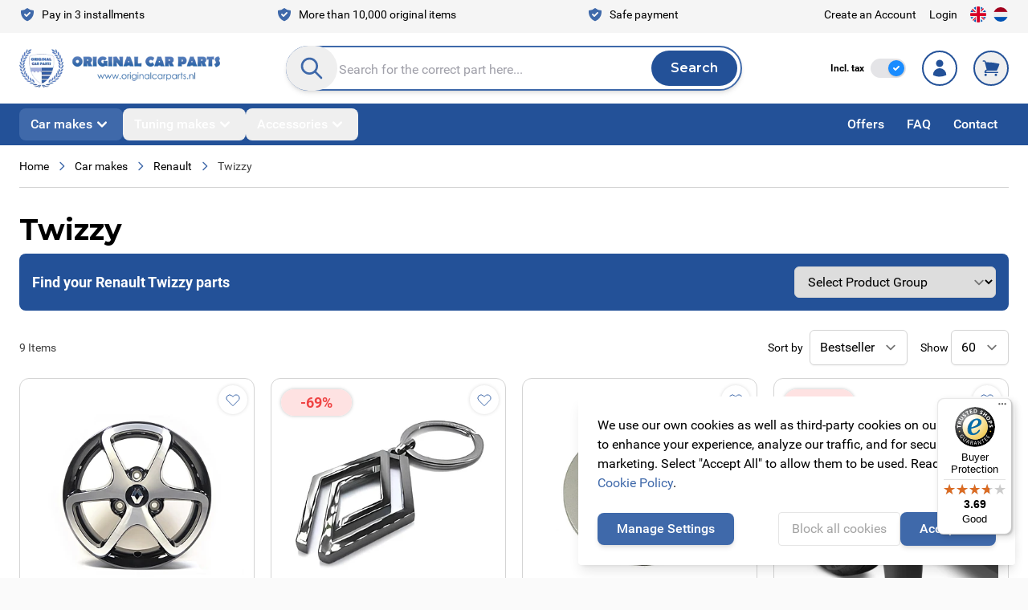

--- FILE ---
content_type: text/html; charset=UTF-8
request_url: https://www.originalcarparts.com/car-manufacturer/renault-parts-accessories/twizzy
body_size: 79529
content:
<!doctype html>
<html lang="en">
<head >
    <meta charset="utf-8"/>
<meta name="title" content="Ook voor de Renault Twizzy accessoires moet je bij Original Car Parts zijn!"/>
<meta name="robots" content="INDEX,FOLLOW"/>
<meta name="viewport" content="width=device-width, initial-scale=1"/>
<title>Ook voor de Renault Twizzy accessoires moet je bij Original Car Parts zijn!</title>
<link  rel="stylesheet" type="text/css"  media="all" href="https://www.originalcarparts.com/static/version1768471186/frontend/Originalcarparts/default/en_GB/css/splide-core.min.css" />
<link  rel="stylesheet" type="text/css"  media="all" href="https://www.originalcarparts.com/static/version1768471186/frontend/Originalcarparts/default/en_GB/css/styles.css" />
<script  type="text/javascript"  defer="defer" src="https://www.originalcarparts.com/static/version1768471186/frontend/Originalcarparts/default/en_GB/js/splide.min.js"></script>
<script  type="text/javascript"  src="https://www.originalcarparts.com/static/version1768471186/frontend/Originalcarparts/default/en_GB/Smile_ElasticsuiteTracker/js/tracking.js"></script>
<link rel="preload" as="font" crossorigin="anonymous" href="https://www.originalcarparts.com/static/version1768471186/frontend/Originalcarparts/default/en_GB/fonts/Roboto-Regular.woff2" />
<link rel="preload" as="font" crossorigin="anonymous" href="https://www.originalcarparts.com/static/version1768471186/frontend/Originalcarparts/default/en_GB/fonts/Roboto-Light.woff2" />
<link rel="preload" as="font" crossorigin="anonymous" href="https://www.originalcarparts.com/static/version1768471186/frontend/Originalcarparts/default/en_GB/fonts/Roboto-Medium.woff2" />
<link rel="preload" as="font" crossorigin="anonymous" href="https://www.originalcarparts.com/static/version1768471186/frontend/Originalcarparts/default/en_GB/fonts/Roboto-MediumItalic.woff2" />
<link rel="preload" as="font" crossorigin="anonymous" href="https://www.originalcarparts.com/static/version1768471186/frontend/Originalcarparts/default/en_GB/fonts/Roboto-Bold.woff2" />
<link rel="preload" as="font" crossorigin="anonymous" href="https://www.originalcarparts.com/static/version1768471186/frontend/Originalcarparts/default/en_GB/fonts/Roboto-Black.woff2" />
<link rel="preload" as="font" crossorigin="anonymous" href="https://www.originalcarparts.com/static/version1768471186/frontend/Originalcarparts/default/en_GB/fonts/Montserrat-VariableFont_wght.woff2" />
<link rel="preload" as="font" crossorigin="anonymous" href="https://www.originalcarparts.com/static/version1768471186/frontend/Originalcarparts/default/en_GB/fonts/Montserrat-Italic-VariableFont_wght.woff2" />
<link  rel="canonical" href="https://www.originalcarparts.com/car-manufacturer/renault-parts-accessories/twizzy" />
<link  rel="icon" type="image/x-icon" href="https://www.originalcarparts.com/media/favicon/websites/1/fav.png" />
<link  rel="shortcut icon" type="image/x-icon" href="https://www.originalcarparts.com/media/favicon/websites/1/fav.png" />
<meta name="google-site-verification" content="BeryzZAhnFXDOFq0TnyaIyqzVCjHrjleLcmflJEJqAE" />        <link rel="alternate" hreflang="nl" href="https://www.originalcarparts.nl/automerken/renault-onderdelen-accessoires/twizzy"/>
    <link rel="alternate" hreflang="en" href="https://www.originalcarparts.com/car-manufacturer/renault-parts-accessories/twizzy"/>
    <link rel="alternate" hreflang="x-default" href="https://www.originalcarparts.com/car-manufacturer/renault-parts-accessories/twizzy"/>
<script>
    (function(){
        window.dataLayer = window.dataLayer || [];
        function gtag() {
            dataLayer.push(arguments);
        }

        if (localStorage.getItem('consent-mode') === null) {
            gtag('consent', 'default', {
                'ad_storage': 'denied',
                'ad_user_data': 'denied',
                'ad_personalization': 'denied',
                'analytics_storage': 'denied',
                'functionality_storage': 'denied',
                'personalization_storage': 'denied',
                'security_storage': 'denied',
            });

            return;
        }

        gtag('consent', 'default', JSON.parse(localStorage.getItem('consent-mode')));
    })();
</script>

        <script type="text&#x2F;javascript">var script = document.createElement('script');
script.src = 'https://integrations.etrusted.com/applications/widget.js/v2';
script.async = true;
script.defer = true;
document.head.appendChild(script);</script>
<script nonce="M3NhY25temxsaHQ1a2wxYWF0dDlybjNlOTk5MXJtbGo=">
    window.YIREO_GOOGLETAGMANAGER2_ENABLED = true;
    (function (events) {
        const initYireoGoogleTagManager2 = function () {
            events.forEach(function (eventType) {
                window.removeEventListener(eventType, initYireoGoogleTagManager2);
            });

                        (function (w, d, s, l, i) {
                w[l] = w[l] || [];
                w[l].push({'gtm.start': new Date().getTime(), event: 'gtm.js'});
                var f = d.getElementsByTagName(s)[0],
                    j = d.createElement(s),
                    dl = l != 'dataLayer' ? '&l=' + l : '';
                j.async = true;
                j.src = 'https://www.googletagmanager.com' + '/gtm.js?id=' + i + dl;
                f.parentNode.insertBefore(j, f);
            })(window, document, 'script', 'dataLayer', 'GTM-WH8C23HV');
                    }

        events.forEach(function (eventType) {
            window.addEventListener(eventType, initYireoGoogleTagManager2, {once: true, passive: true})
        })
    })(['load', 'keydown', 'mouseover', 'scroll', 'touchstart', 'wheel']);

    </script>
<script>
    var BASE_URL = 'https://www.originalcarparts.com/';
    var THEME_PATH = 'https://www.originalcarparts.com/static/version1768471186/frontend/Originalcarparts/default/en_GB';
    var COOKIE_CONFIG = {
        "expires": null,
        "path": "\u002F",
        "domain": ".www.originalcarparts.com",
        "secure": true,
        "lifetime": "3600",
        "cookie_restriction_enabled": true    };
    var CURRENT_STORE_CODE = 'engels';
    var CURRENT_WEBSITE_ID = '1';

    window.hyva = window.hyva || {}

    window.cookie_consent_groups = window.cookie_consent_groups || {}
    window.cookie_consent_groups['necessary'] = true;

    window.cookie_consent_config = window.cookie_consent_config || {};
    window.cookie_consent_config['necessary'] = [].concat(
        window.cookie_consent_config['necessary'] || [],
        [
            'user_allowed_save_cookie',
            'form_key',
            'mage-messages',
            'private_content_version',
            'mage-cache-sessid',
            'last_visited_store',
            'section_data_ids'
        ]
    );
</script>
<script>
    'use strict';
    (function( hyva, undefined ) {

        function lifetimeToExpires(options, defaults) {

            const lifetime = options.lifetime || defaults.lifetime;

            if (lifetime) {
                const date = new Date;
                date.setTime(date.getTime() + lifetime * 1000);
                return date;
            }

            return null;
        }

        function generateRandomString() {

            const allowedCharacters = '0123456789abcdefghijklmnopqrstuvwxyzABCDEFGHIJKLMNOPQRSTUVWXYZ',
                length = 16;

            let formKey = '',
                charactersLength = allowedCharacters.length;

            for (let i = 0; i < length; i++) {
                formKey += allowedCharacters[Math.round(Math.random() * (charactersLength - 1))]
            }

            return formKey;
        }

        const sessionCookieMarker = {noLifetime: true}

        const cookieTempStorage = {};

        const internalCookie = {
            get(name) {
                const v = document.cookie.match('(^|;) ?' + name + '=([^;]*)(;|$)');
                return v ? v[2] : null;
            },
            set(name, value, days, skipSetDomain) {
                let expires,
                    path,
                    domain,
                    secure,
                    samesite;

                const defaultCookieConfig = {
                    expires: null,
                    path: '/',
                    domain: null,
                    secure: false,
                    lifetime: null,
                    samesite: 'lax'
                };

                const cookieConfig = window.COOKIE_CONFIG || {};

                expires = days && days !== sessionCookieMarker
                    ? lifetimeToExpires({lifetime: 24 * 60 * 60 * days, expires: null}, defaultCookieConfig)
                    : lifetimeToExpires(window.COOKIE_CONFIG, defaultCookieConfig) || defaultCookieConfig.expires;

                path = cookieConfig.path || defaultCookieConfig.path;
                domain = !skipSetDomain && (cookieConfig.domain || defaultCookieConfig.domain);
                secure = cookieConfig.secure || defaultCookieConfig.secure;
                samesite = cookieConfig.samesite || defaultCookieConfig.samesite;

                document.cookie = name + "=" + encodeURIComponent(value) +
                    (expires && days !== sessionCookieMarker ? '; expires=' + expires.toGMTString() : '') +
                    (path ? '; path=' + path : '') +
                    (domain ? '; domain=' + domain : '') +
                    (secure ? '; secure' : '') +
                    (samesite ? '; samesite=' + samesite : 'lax');
            },
            isWebsiteAllowedToSaveCookie() {
                const allowedCookies = this.get('user_allowed_save_cookie');
                if (allowedCookies) {
                    const allowedWebsites = JSON.parse(unescape(allowedCookies));

                    return allowedWebsites[CURRENT_WEBSITE_ID] === 1;
                }
                return false;
            },
            getGroupByCookieName(name) {
                const cookieConsentConfig = window.cookie_consent_config || {};
                let group = null;
                for (let prop in cookieConsentConfig) {
                    if (!cookieConsentConfig.hasOwnProperty(prop)) continue;
                    if (cookieConsentConfig[prop].includes(name)) {
                        group = prop;
                        break;
                    }
                }
                return group;
            },
            isCookieAllowed(name) {
                const cookieGroup = this.getGroupByCookieName(name);
                return cookieGroup
                    ? window.cookie_consent_groups[cookieGroup]
                    : this.isWebsiteAllowedToSaveCookie();
            },
            saveTempStorageCookies() {
                for (const [name, data] of Object.entries(cookieTempStorage)) {
                    if (this.isCookieAllowed(name)) {
                        this.set(name, data['value'], data['days'], data['skipSetDomain']);
                        delete cookieTempStorage[name];
                    }
                }
            }
        };

        hyva.getCookie = (name) => {
            const cookieConfig = window.COOKIE_CONFIG || {};

            if (cookieConfig.cookie_restriction_enabled && ! internalCookie.isCookieAllowed(name)) {
                return cookieTempStorage[name] ? cookieTempStorage[name]['value'] : null;
            }

            return internalCookie.get(name);
        }

        hyva.setCookie = (name, value, days, skipSetDomain) => {
            const cookieConfig = window.COOKIE_CONFIG || {};

            if (cookieConfig.cookie_restriction_enabled && ! internalCookie.isCookieAllowed(name)) {
                cookieTempStorage[name] = {value, days, skipSetDomain};
                return;
            }
            return internalCookie.set(name, value, days, skipSetDomain);
        }


        hyva.setSessionCookie = (name, value, skipSetDomain) => {
            return hyva.setCookie(name, value, sessionCookieMarker, skipSetDomain)
        }

        hyva.getBrowserStorage = () => {
            const browserStorage = window.localStorage || window.sessionStorage;
            if (!browserStorage) {
                console.warn('Browser Storage is unavailable');
                return false;
            }
            try {
                browserStorage.setItem('storage_test', '1');
                browserStorage.removeItem('storage_test');
            } catch (error) {
                console.warn('Browser Storage is not accessible', error);
                return false;
            }
            return browserStorage;
        }

        hyva.postForm = (postParams) => {
            const form = document.createElement("form");

            let data = postParams.data;

            if (! postParams.skipUenc && ! data.uenc) {
                data.uenc = btoa(window.location.href);
            }
            form.method = "POST";
            form.action = postParams.action;

            Object.keys(postParams.data).map(key => {
                const field = document.createElement("input");
                field.type = 'hidden'
                field.value = postParams.data[key];
                field.name = key;
                form.appendChild(field);
            });

            const form_key = document.createElement("input");
            form_key.type = 'hidden';
            form_key.value = hyva.getFormKey();
            form_key.name="form_key";
            form.appendChild(form_key);

            document.body.appendChild(form);

            form.submit();
        }

        hyva.getFormKey = function () {
            let formKey = hyva.getCookie('form_key');

            if (!formKey) {
                formKey = generateRandomString();
                hyva.setCookie('form_key', formKey);
            }

            return formKey;
        }

        hyva.formatPrice = (value, showSign, options = {}) => {
            const groupSeparator = options.groupSeparator;
            const decimalSeparator = options.decimalSeparator
            delete options.groupSeparator;
            delete options.decimalSeparator;
            const formatter = new Intl.NumberFormat(
                'en\u002DGB',
                Object.assign({
                    style: 'currency',
                    currency: 'EUR',
                    signDisplay: showSign ? 'always' : 'auto'
                }, options)
            );
            return (typeof Intl.NumberFormat.prototype.formatToParts === 'function') ?
                formatter.formatToParts(value).map(({type, value}) => {
                    switch (type) {
                        case 'currency':
                            return '\u20AC' || value;
                        case 'minusSign':
                            return '- ';
                        case 'plusSign':
                            return '+ ';
                        case 'group':
                            return groupSeparator !== undefined ? groupSeparator : value;
                        case 'decimal':
                            return decimalSeparator !== undefined ? decimalSeparator : value;
                        default :
                            return value;
                    }
                }).reduce((string, part) => string + part) :
                formatter.format(value);
        }

        const formatStr = function (str, nStart) {
            const args = Array.from(arguments).slice(2);

            return str.replace(/(%+)([0-9]+)/g, (m, p, n) => {
                const idx = parseInt(n) - nStart;

                if (args[idx] === null || args[idx] === void 0) {
                    return m;
                }
                return p.length % 2
                    ? p.slice(0, -1).replace('%%', '%') + args[idx]
                    : p.replace('%%', '%') + n;
            })
        }

        hyva.str = function (string) {
            const args = Array.from(arguments);
            args.splice(1, 0, 1);

            return formatStr.apply(undefined, args);
        }

        hyva.strf = function () {
            const args = Array.from(arguments);
            args.splice(1, 0, 0);

            return formatStr.apply(undefined, args);
        }

        /**
         * Take a html string as `content` parameter and
         * extract an element from the DOM to replace in
         * the current page under the same selector,
         * defined by `targetSelector`
         */
        hyva.replaceDomElement = (targetSelector, content) => {
            // Parse the content and extract the DOM node using the `targetSelector`
            const parser = new DOMParser();
            const doc = parser.parseFromString(content, 'text/html');
            const contentNode = doc.querySelector(targetSelector);

            // Bail if content or target can't be found
            if (!contentNode || !document.querySelector(targetSelector)) {
                return;
            }

                        hyva.activateScripts(contentNode);
            
            // Replace the old DOM node with the new content
            document.querySelector(targetSelector).replaceWith(contentNode);

            // Reload customerSectionData and display cookie-messages if present
            window.dispatchEvent(new CustomEvent("reload-customer-section-data"));
            hyva.initMessages();
        }

        hyva.removeScripts = (contentNode) => {
            const scripts = contentNode.getElementsByTagName('script');
            for (let i = 0; i < scripts.length; i++) {
                scripts[i].parentNode.removeChild(scripts[i]);
            }
            const templates = contentNode.getElementsByTagName('template');
            for (let i = 0; i < templates.length; i++) {
                const container = document.createElement('div');
                container.innerHTML = templates[i].innerHTML;
                hyva.removeScripts(container);
                templates[i].innerHTML = container.innerHTML;
            }
        }

        hyva.activateScripts = (contentNode) => {
            // Create new array from HTMLCollection to avoid mutation of collection while manipulating the DOM.
            const scripts = Array.from(contentNode.getElementsByTagName('script'));

            // Iterate over all script tags to duplicate+inject each into the head
            for (const original of scripts) {
                const script = document.createElement('script');
                script.innerHTML = original.innerHTML;

                // Remove the original (non-executing) script from the contentNode
                original.parentNode.removeChild(original)

                // Add script to head
                document.head.appendChild(script);
            }

            return contentNode;
        }

        const replace = {['+']: '-', ['/']: '_', ['=']: ','};
        hyva.getUenc = () => btoa(window.location.href).replace(/[+/=]/g, match => replace[match]);

        let currentTrap;

        const focusableElements = (rootElement) => {
            const selector = 'button, [href], input, select, textarea, details, [tabindex]:not([tabindex="-1"]';
            return Array.from(rootElement.querySelectorAll(selector))
                .filter(el => {
                    return el.style.display !== 'none'
                        && !el.disabled
                        && el.tabIndex !== -1
                        && (el.offsetWidth || el.offsetHeight || el.getClientRects().length)
                })
        }

        const focusTrap = (e) => {
            const isTabPressed = e.key === 'Tab' || e.keyCode === 9;
            if (!isTabPressed) return;

            const focusable = focusableElements(currentTrap)
            const firstFocusableElement = focusable[0]
            const lastFocusableElement = focusable[focusable.length - 1]

            e.shiftKey
                ? document.activeElement === firstFocusableElement && (lastFocusableElement.focus(), e.preventDefault())
                : document.activeElement === lastFocusableElement && (firstFocusableElement.focus(), e.preventDefault())
        };

        hyva.releaseFocus = (rootElement) => {
            if (currentTrap && (!rootElement || rootElement === currentTrap)) {
                currentTrap.removeEventListener('keydown', focusTrap)
                currentTrap = null
            }
        }
        hyva.trapFocus = (rootElement) => {
            if (!rootElement) return;
            hyva.releaseFocus()
            currentTrap = rootElement
            rootElement.addEventListener('keydown', focusTrap)
            const firstElement = focusableElements(rootElement)[0]
            firstElement && firstElement.focus()
        }

        hyva.safeParseNumber = (rawValue) => {
            const number = rawValue ? parseFloat(rawValue) : null;

            return Array.isArray(number) || isNaN(number) ? rawValue : number;
        }

        const toCamelCase = s => s.split('_').map(word => word.charAt(0).toUpperCase() + word.slice(1)).join('');
        hyva.createBooleanObject = (name, value = false, additionalMethods = {}) => {

            const camelCase = toCamelCase(name);
            const key = '__hyva_bool_' + name

            return Object.assign(
                additionalMethods,
                {
                    [key]: !!value,
                    [name]() {return !!this[key]},
                    ['!' + name]() {return !this[key]},
                    ['toggle' + camelCase]() {this[key] = !this[key]},
                    [`set${camelCase}True`]() {this[key] = true},
                    [`set${camelCase}False`]() {this[key] = false},
                }
            )
        }

                hyva.alpineInitialized = (fn) => window.addEventListener('alpine:initialized', fn, {once: true})
                window.addEventListener('user-allowed-save-cookie', () => internalCookie.saveTempStorageCookies())

    }( window.hyva = window.hyva || {} ));
</script>
<script>
    if (!window.IntersectionObserver) {
        window.IntersectionObserver = function (callback) {
            this.observe = el => el && callback(this.takeRecords());
            this.takeRecords = () => [{isIntersecting: true, intersectionRatio: 1}];
            this.disconnect = () => {};
            this.unobserve = () => {};
        }
    }
</script>
</head>
<body class="has-tax-toggle page-with-filter page-products categorypath-car-makes-renault-twizzy category-twizzy catalog-category-view page-layout-1column" id="html-body">



<script>
    function initCookieBanner() {
        window.dataLayer = window.dataLayer || [];

        const isUserAllowedSaveCookieName = 'user_allowed_save_cookie';
        const currentWebsiteId = 1;

        const isAllowedSaveCookie = () => {
            const allowedCookies = hyva.getCookie(isUserAllowedSaveCookieName);
            const allowedCookieWebsites = allowedCookies
                ? JSON.parse(unescape(allowedCookies))
                : [];

            return allowedCookieWebsites[currentWebsiteId] !== undefined
                ? !!allowedCookieWebsites[currentWebsiteId]
                : false;
        };

        return {
            showCookieBanner: false,
            showDetails: false,
            cookieName: isUserAllowedSaveCookieName,
            cookieValue: '{"1":1}',
            cookieLifetime: '31536000',
            noCookiesUrl: 'https\u003A\u002F\u002Fwww.originalcarparts.com\u002Fcookie\u002Findex\u002FnoCookies\u002F',
            consentConfig: {
                necessary: true,
                marketing: false,
                analytics: false,
                preferences: false,
            },

            initialize() {
                const cookies = JSON.parse(localStorage.getItem('consent-mode'));

                //On a first domain visit consent-mode is not yet set so return to avoid a console error
                if(!cookies) {
                    return;
                }

                this.consentConfig = {
                    necessary: cookies['functionality_storage'] === 'granted',
                    marketing: cookies['ad_storage'] === 'granted',
                    analytics: cookies['analytics_storage'] === 'granted',
                    preferences: cookies['personalization_storage'] === 'granted'
                };
            },

            gtag() {
                dataLayer.push(arguments);
            },

            checkAcceptCookies() {
                const consentMode = JSON.parse(localStorage.getItem('consent-mode'));

                if (consentMode === null || isAllowedSaveCookie() === null) {
                    this.showCookieBanner = true;
                }
            },

            handleConsentButton(mode = 'all') {
                this.handleNativeConsent();

                switch (mode) {
                    case 'deny':
                        for (const [key, value] of Object.entries(this.consentConfig)) {
                            this.consentConfig[key] = false;
                        }

                        window.location.href = this.noCookiesUrl;

                        break;
                    case 'all':
                        for (const [key, value] of Object.entries(this.consentConfig)) {
                            this.consentConfig[key] = true;
                        }
                        break;
                    case 'custom':
                        for (const [key, value] of Object.entries(this.consentConfig)) {
                            this.consentConfig[key] = document.getElementById(`consent-${key}`).checked;
                        }
                        break;
                    default:
                        break;
                }

                this.setConsent(this.consentConfig);
                this.showCookieBanner = false;
                this.showDetails = false;
            },

            handleNativeConsent() {
                const cookieExpires = this.cookieLifetime / 60 / 60 / 24;
                hyva.setCookie(this.cookieName, this.cookieValue, cookieExpires);

                if (!hyva.getCookie(this.cookieName)) {
                    window.location.href = this.noCookiesUrl;
                    return;
                }

                window.dispatchEvent(new CustomEvent('user-allowed-save-cookie'));
            },

            getCookieStatus(cookie) {
                return this.consentConfig[cookie];
            },

            setConsent(consent) {
                const consentMode = {
                    'functionality_storage': consent.necessary ? 'granted' : 'denied',
                    'security_storage': consent.necessary ? 'granted' : 'denied',
                    'personalization_storage': consent.preferences ? 'granted' : 'denied',
                    'analytics_storage': consent.analytics ? 'granted' : 'denied',
                    'ad_storage': consent.marketing ? 'granted' : 'denied',
                    'ad_user_data': consent.marketing ? 'granted' : 'denied',
                    'ad_personalization': consent.marketing ? 'granted' : 'denied',
                };

                localStorage.setItem('consent-mode', JSON.stringify(consentMode));
                this.gtag('consent', 'update', consentMode);
            },
            eventListeners: {
                ['@show-consent-popup.window']() {
                    this.showCookieBanner = true;
                },
            }
        }
    }
</script>

<section
        class="relative z-40"
        x-data="initCookieBanner()"
        x-init="initialize()"
        x-bind="eventListeners"
        @private-content-loaded.window="checkAcceptCookies()"
>
    <!-- Cookie Details View -->
    <div
            class="fixed p-4 flex items-center justify-center inset-0 bg-black/40 backdrop-blur z-20"
            x-show="showCookieBanner && showDetails"
            x-cloak
    >
        <div class="max-w-2xl bg-white p-6 rounded w-full h-[48rem] max-h-[90vh] shadow-lg overflow-y-auto">
            <div class="flex items-center justify-center mb-8">
                <div class="order-1 sm:order-2 lg:order-1 w-full sm:w-auto sm:pb-0">
    <a
        class="flex items-center justify-center text-xl font-medium tracking-wide text-gray-800
            no-underline hover:no-underline font-title scale-95 md:scale-100"
        href="https://www.originalcarparts.com/"
        aria-label="Go&#x20;to&#x20;Home&#x20;page"
    >
        <picture><source type="image/webp" srcset="https://www.originalcarparts.com/media/logo/websites/1/OCP-logo.webp"><img src="https://www.originalcarparts.com/media/logo/websites/1/OCP-logo.png" alt="Original&#x20;Car&#x20;Parts" width="250" height="100" loading="lazy" /></picture>
            </a>
</div>
            </div>
            <div class="divide-y divide-gray-dark space-y-4">
                <div>
                    <span class="block font-semibold text-2xl mb-4">
                        Cookie Settings                    </span>
                    <p>
                        To use these Services, we need your consent. By clicking on “Accept all”, you declare your consent to the use of all Services. You can also declare your consent by individually clicking on the sliders for each category of cookies and save.                    </p>
                    <a
                            class="text-primary text-sm font-medium inline-flex items-center gap-2 hover:underline"
                            href="https://www.originalcarparts.com/privacy-policy-cookie-restriction-mode/"
                    >
                        Learn more                        <svg xmlns="http://www.w3.org/2000/svg" fill="none" viewBox="0 0 24 24" stroke-width="2" stroke="currentColor" class="w-3 h-3" width="12" height="12" role="img">
  <path stroke-linecap="round" stroke-linejoin="round" d="M14 5l7 7m0 0l-7 7m7-7H3"/>
<title>arrow-right</title></svg>
                    </a>
                </div>

                <!-- Necessary Cookies -->
                <div class="pt-4">
                    <input
                            type="checkbox"
                            id="consent-necessary"
                            name="consent-necessary"
                            checked
                            disabled
                            class="hidden"
                    >
                    <span class="block font-semibold text-xl mb-4">
                        Necessary cookies                    </span>
                    <p>
                        Necessary cookies help make a website usable by enabling basic functions like page navigation and access to secure areas of the website. The website cannot function properly without these cookies.                    </p>
                </div>

                <!-- Preference Cookies -->
                <div class="pt-4 flex items-start">
                    <div>
                        <span class="block font-semibold text-xl mb-4">
                            Preferences cookies                        </span>
                        <p>
                            Preference cookies enable a website to remember information that changes the way the website behaves or looks, like your preferred language or the region that you are in.                        </p>
                    </div>
                    <label for="consent-preferences" class="cursor-pointer inline-flex items-center">
                        <input
                                type="checkbox"
                                id="consent-preferences"
                                name="consent-preferences"
                                class="sr-only peer"
                                :checked="getCookieStatus('preferences')"
                        >
                        <div
                                class="relative h-6 w-11 rounded-full bg-gray-200 peer-checked:bg-primary
                            after:content-[''] after:absolute after:top-[2px] after:left-[2px] after:w-5 after:h-5 after:rounded-full after:bg-white after:border-1 after:border-gray-400
                            after:duration-150 after:ease-in-out after:transition-all
                            after:peer-checked:translate-x-full
                        "
                        >
                        </div>
                        <span class="sr-only">Toggle me</span>
                    </label>
                </div>

                <!-- Statistic Cookies -->
                <div class="pt-4 flex items-start">
                    <div>
                        <span class="block font-semibold text-xl mb-4">
                            Statistic cookies                        </span>
                        <p>
                            Statistic cookies help website owners to understand how visitors interact with websites by collecting and reporting information anonymously.                        </p>
                    </div>
                    <label for="consent-analytics" class="cursor-pointer inline-flex items-center">
                        <input
                                type="checkbox"
                                id="consent-analytics"
                                name="consent-analytics"
                                class="sr-only peer"
                                :checked="getCookieStatus('analytics')"
                        >
                        <div
                                class="relative h-6 w-11 rounded-full bg-gray-200 peer-checked:bg-primary
                            after:content-[''] after:absolute after:top-[2px] after:left-[2px] after:w-5 after:h-5 after:rounded-full after:bg-white after:border-1 after:border-gray-400
                            after:duration-150 after:ease-in-out after:transition-all
                            after:peer-checked:translate-x-full
                        "
                        >
                        </div>
                        <span class="sr-only">Toggle me</span>
                    </label>
                </div>
                <!-- Marketing Cookies -->
                <div class="pt-4 flex items-start">
                    <div>
                        <span class="block font-semibold text-xl mb-4">
                            Marketing cookies                        </span>
                        <p>
                            Marketing cookies are used to track visitors across websites. The intention is to display ads that are relevant and engaging for the individual user and thereby more valuable for publishers and third party advertisers.                        </p>
                    </div>
                    <label for="consent-marketing" class="cursor-pointer inline-flex items-center">
                        <input
                                type="checkbox"
                                id="consent-marketing"
                                name="consent-marketing"
                                class="sr-only peer"
                                :checked="getCookieStatus('marketing')"
                        >
                        <div
                                class="relative h-6 w-11 rounded-full bg-gray-200 peer-checked:bg-primary
                            after:content-[''] after:absolute after:top-[2px] after:left-[2px] after:w-5 after:h-5 after:rounded-full after:bg-white after:border-1 after:border-gray-400
                            after:duration-150 after:ease-in-out after:transition-all
                            after:peer-checked:translate-x-full
                        "
                        >
                        </div>
                        <span class="sr-only">Toggle me</span>
                    </label>
                </div>
            </div>
            <div class="flex flex-col md:flex-row gap-4 justify-between items-center mt-5">
                <button
                        @click="handleConsentButton('custom')"
                        id="btn-cookie-custom"
                        class="rounded bg-white w-full md:w-auto text-gray-400 border border-gray-dark hover:bg-gray-200 text-center px-4 py-2"
                >
                    Customize                </button>
                <div class="ml-auto flex gap-4 w-full md:w-auto">
                    <button
                            @click="handleConsentButton('all')"
                            id="btn-cookie-allow"
                            class="btn btn-primary"
                    >
                        Accept all                    </button>
                    <button
                            @click="handleConsentButton('deny')"
                            id="btn-cookie-deny"
                            class="btn btn-primary"
                    >
                        Deny all                    </button>
                </div>
            </div>
        </div>
    </div>

    <!-- Cookie Banner -->
    <div class="fixed bottom-0 h-auto right-0 p-4 flex max-w-xl z-10"
         :aria-hidden="showCookieBanner && !showDetails"
         x-show="showCookieBanner && !showDetails"
         x-cloak
    >
        <div class="bg-white shadow-lg rounded">
            <div class="p-6">
                We use our own cookies as well as third-party cookies on our websites to enhance your experience, analyze our traffic, and for security and marketing. Select &quot;Accept All&quot; to allow them to be used. Read our <a href="https://www.originalcarparts.com/privacy-policy-cookie-restriction-mode/" class="text-primary hover:underline">Cookie Policy</a>.            </div>

            <div class="flex flex-col md:flex-row gap-4 p-6 pt-0 justify-between items-center">
                <button
                        @click="showDetails = true"
                        id="btn-cookie-custom"
                        class="btn btn-primary"
                >
                    Manage Settings                </button>
                <div class="md:ml-auto flex flex-col md:flex-row gap-4 w-full md:w-auto">
                    <button
                            @click="handleConsentButton('deny')"
                            id="btn-cookie-deny"
                            class="rounded bg-white w-full md:w-auto text-gray-400 border border-gray-dark hover:bg-gray-200 text-center px-4 py-2"
                    >
                        Block all cookies                    </button>
                    <button
                            @click="handleConsentButton('all')"
                            id="btn-cookie-allow"
                            class="btn btn-primary"
                    >
                        Accept all                    </button>
                </div>
            </div>
        </div>
    </div>
</section>
<noscript><iframe src="https://www.googletagmanager.com/ns.html?id=GTM-WH8C23HV" height="0" width="0" style="display:none;visibility:hidden"></iframe></noscript>
<input name="form_key" type="hidden" value="yCdPhlqFInQOQRLY" /><script data-keep-inline="text/x-magento-template">
    (() => {
        const showPriceInclTax = (localStorage.getItem('show-price-incl-tax') ?? 'true') === 'true';

        document.body.classList.toggle('show-price-incl-tax', showPriceInclTax);
        document.body.classList.toggle('show-price-excl-tax', !showPriceInclTax);
    })()
</script>
<script nonce="M3NhY25temxsaHQ1a2wxYWF0dDlybjNlOTk5MXJtbGo=">
    function yireoGoogleTagManager2Pusher(eventData, message, callback) {
        window.YIREO_GOOGLETAGMANAGER2_PAST_EVENTS = window.YIREO_GOOGLETAGMANAGER2_PAST_EVENTS || [];

        function doCallback(cb) {
            if (undefined === cb) {
                return;
            }

            cb();
        }

        
        const copyEventData = Object.assign({}, eventData);
        let metaData = {};
        if (copyEventData.meta) {
            metaData = copyEventData.meta;
            delete copyEventData.meta;
        }

        const eventHash = btoa(encodeURIComponent(JSON.stringify(copyEventData)));
        if (window.YIREO_GOOGLETAGMANAGER2_PAST_EVENTS.includes(eventHash)) {
            yireoGoogleTagManager2Logger('Warning: Event already triggered', eventData);
            doCallback(callback);
            return;
        }

        if (metaData && metaData.allowed_pages && metaData.allowed_pages.length > 0
            && false === metaData.allowed_pages.some(page => window.location.pathname.includes(page))) {
            yireoGoogleTagManager2Logger('Warning: Skipping event, not in allowed pages', window.location.pathname, eventData);
            doCallback(callback);
            return;
        }

        if (!message) {
            message = 'push (unknown) [unknown]';
        }

        yireoGoogleTagManager2Logger(message, eventData);
        window.dataLayer = window.dataLayer || [];

        if (eventData.ecommerce) {
            window.dataLayer.push({ecommerce: null});
        }

        try {
            window.dataLayer.push(eventData);
            window.YIREO_GOOGLETAGMANAGER2_PAST_EVENTS.push(eventHash);
        } catch(error) {
            doCallback(callback);
        }

        doCallback(callback);
    }
</script>
<script nonce="M3NhY25temxsaHQ1a2wxYWF0dDlybjNlOTk5MXJtbGo=">
    function yireoGoogleTagManager2Logger(...args) {
        const debug = window.YIREO_GOOGLETAGMANAGER2_DEBUG || false;
        if (false === debug) {
            return;
        }

        var color = 'gray';
        if (args[0].toLowerCase().startsWith('push')) {
            color = 'green';
        }

        if (args[0].toLowerCase().startsWith('warning')) {
            color = 'orange';
        }

        var css = 'color:white; background-color:' + color + '; padding:1px;'
        console.log('%cYireo_GoogleTagManager2', css, ...args);
    }
</script>
<div class="page-wrapper bg-white"><header class="page-header"><a class="action skip sr-only focus:not-sr-only focus:absolute focus:z-40 focus:bg-white
   contentarea"
   href="#contentarea">
    <span>
        Skip to Content    </span>
</a>
<div class="hidden bg-gray-100 relative md:block">
    <div class="container flex py-2 text-sm lg:justify-between">
        <div class="flex w-full justify-between lg:w-2/3 lg:items-start">
                                                <div class="mr-4 last:mr-0">
                                                    <span class="inline-flex items-center">
                                <svg xmlns="http://www.w3.org/2000/svg" viewBox="0 0 20 20" fill="currentColor" class="mr-2 text-primary" width="20" height="20" role="img">
  <path fill-rule="evenodd" d="M2.166 4.999A11.954 11.954 0 0010 1.944 11.954 11.954 0 0017.834 5c.11.65.166 1.32.166 2.001 0 5.225-3.34 9.67-8 11.317C5.34 16.67 2 12.225 2 7c0-.682.057-1.35.166-2.001zm11.541 3.708a1 1 0 00-1.414-1.414L9 10.586 7.707 9.293a1 1 0 00-1.414 1.414l2 2a1 1 0 001.414 0l4-4z" clip-rule="evenodd"/>
<title>shield-check</title></svg>
                                <span>
                                    Pay in 3 installments                                </span>
                            </span>
                                            </div>
                                                                <div class="mr-4 last:mr-0">
                                                    <span class="inline-flex items-center">
                                <svg xmlns="http://www.w3.org/2000/svg" viewBox="0 0 20 20" fill="currentColor" class="mr-2 text-primary" width="20" height="20" role="img">
  <path fill-rule="evenodd" d="M2.166 4.999A11.954 11.954 0 0010 1.944 11.954 11.954 0 0017.834 5c.11.65.166 1.32.166 2.001 0 5.225-3.34 9.67-8 11.317C5.34 16.67 2 12.225 2 7c0-.682.057-1.35.166-2.001zm11.541 3.708a1 1 0 00-1.414-1.414L9 10.586 7.707 9.293a1 1 0 00-1.414 1.414l2 2a1 1 0 001.414 0l4-4z" clip-rule="evenodd"/>
<title>shield-check</title></svg>
                                <span>
                                    More than 10,000 original items                                </span>
                            </span>
                                            </div>
                                                                <div class="mr-4 last:mr-0">
                                                    <span class="inline-flex items-center">
                                <svg xmlns="http://www.w3.org/2000/svg" viewBox="0 0 20 20" fill="currentColor" class="mr-2 text-primary" width="20" height="20" role="img">
  <path fill-rule="evenodd" d="M2.166 4.999A11.954 11.954 0 0010 1.944 11.954 11.954 0 0017.834 5c.11.65.166 1.32.166 2.001 0 5.225-3.34 9.67-8 11.317C5.34 16.67 2 12.225 2 7c0-.682.057-1.35.166-2.001zm11.541 3.708a1 1 0 00-1.414-1.414L9 10.586 7.707 9.293a1 1 0 00-1.414 1.414l2 2a1 1 0 001.414 0l4-4z" clip-rule="evenodd"/>
<title>shield-check</title></svg>
                                <span>
                                    Safe payment                                </span>
                            </span>
                                            </div>
                                        </div>
        <div class="hidden lg:block">
            <div class="items-center justify-between py-2 space-x-2 px-8 flex lg:py-0 lg:px-0 lg:justify-start xl:space-x-4">
                        <a href="https://www.originalcarparts.com/customer/account/create/" rel="nofollow">
                Create an Account            </a>
                <a class=""
           href="https://www.originalcarparts.com/customer/account/index/"
           rel="nofollow"
           x-data
           @click="hyva.setCookie && hyva.setCookie('login_redirect', window.location.href, 1)">
            Login        </a>
    
                    <div class="switcher language switcher-language" data-ui-id="language-switcher" id="switcher-language">
            <div class="flex space-x-2 actions dropdown options switcher-options">

                <div class="action toggle switcher-trigger"
                     id="switcher-language-trigger"
                     data-mage-init='{"dropdown":{}}'
                     data-toggle="dropdown"
                     data-trigger-keypress-button="true">
                    <div class="h-5 w-5 view-engels">
                                                        <svg xmlns="http://www.w3.org/2000/svg" width="24" height="24" viewBox="0 0 512 512" class="h-full w-full" role="img"><mask id="a"><circle cx="256" cy="256" r="256" fill="#fff"/></mask><g mask="url(#a)"><path fill="#eee" d="m0 0 8 22-8 23v23l32 54-32 54v32l32 48-32 48v32l32 54-32 54v68l22-8 23 8h23l54-32 54 32h32l48-32 48 32h32l54-32 54 32h68l-8-22 8-23v-23l-32-54 32-54v-32l-32-48 32-48v-32l-32-54 32-54V0l-22 8-23-8h-23l-54 32-54-32h-32l-48 32-48-32h-32l-54 32L68 0H0z"/><path fill="#0052b4" d="M336 0v108L444 0Zm176 68L404 176h108zM0 176h108L0 68ZM68 0l108 108V0Zm108 512V404L68 512ZM0 444l108-108H0Zm512-108H404l108 108Zm-68 176L336 404v108z"/><path fill="#d80027" d="M0 0v45l131 131h45L0 0zm208 0v208H0v96h208v208h96V304h208v-96H304V0h-96zm259 0L336 131v45L512 0h-45zM176 336 0 512h45l131-131v-45zm160 0 176 176v-45L381 336h-45z"/></g><title>magnaicons/vlag-engels</title></svg>
                                            </div>
                </div>
                <ul class="h-5 w-5 dropdown switcher-dropdown"
                    data-target="dropdown">
                                                                                                                    <li class="view-nederlands switcher-option">
                                                                    <a class="inline-block p-[1px]" href="https://www.originalcarparts.com/stores/store/redirect/___store/nederlands/___from_store/engels/uenc/aHR0cHM6Ly93d3cub3JpZ2luYWxjYXJwYXJ0cy5ubC9jYXItbWFudWZhY3R1cmVyL3JlbmF1bHQtcGFydHMtYWNjZXNzb3JpZXMvdHdpenp5P19fX3N0b3JlPW5lZGVybGFuZHM~/" rel="nofollow">
                                        <svg xmlns="http://www.w3.org/2000/svg" width="24" height="24" viewBox="0 0 512 512" class="h-full w-full" role="img"><mask id="aa"><circle cx="256" cy="256" r="256" fill="#fff"/></mask><g mask="url(#aa)"><path fill="#eee" d="m0 167 253.8-19.3L512 167v178l-254.9 32.3L0 345z"/><path fill="#a2001d" d="M0 0h512v167H0z"/><path fill="#0052b4" d="M0 345h512v167H0z"/></g><title>magnaicons/vlag-nederland-mask</title></svg>
                                    </a>
                                                            </li>
                                                            </ul>
            </div>
        </div>
    </div>
        </div>
    </div>
</div>
<div id="header"
     class="bg-white"
     x-data="{ ...initHeader(), expanded: false}"
     @private-content-loaded.window="getData(event.detail.data)">
        <div class="bg-white py-3 z-10 relative xl:hidden">
        <div class="container flex justify-between items-center">
            
<div class="navigation xl:hidden" x-data="initMobileMenu"
     @sub-menu-state-change.window="hasActiveSubMenu">
    <button
        type="button"
        class="align-middle bg-secondary-700 rounded-lg p-1"
        aria-label="Open&#x20;menu"
        aria-controls="mobileMenu"
        @click="open"
        @toggle-merken.window="if (window.innerWidth < 1280) open()"
    >
        <svg xmlns="http://www.w3.org/2000/svg" fill="none" viewBox="0 0 24 24" stroke-width="2" stroke="currentColor" class="w-6 h-6 text-white" width="24" height="24" role="img">
  <path stroke-linecap="round" stroke-linejoin="round" d="M4 6h16M4 12h16M4 18h7"/>
<title>menu-alt-2</title></svg>
    </button>

    <dialog
        id="mobileMenu"
        class="max-h-full h-screen w-full ml-0 open:flex flex-col transition ease-out duration-300 open:duration-500"
        x-show="isOpen"
        x-htmldialog.noscroll="close"
        x-transition:enter-start="-translate-x-full"
        x-transition:enter-end="translate-x-0"
        x-transition:leave-start="translate-x-0"
        x-transition:leave-end="-translate-x-full"
    >
        <div class="border-b border-slate-200">
            <div class="flex items-center gap-2 py-4 px-6">
                <div>
    <picture><source type="image/webp" srcset="https://www.originalcarparts.com/media/logo/websites/1/OCP-logo.webp"><img src="https://www.originalcarparts.com/media/logo/websites/1/OCP-logo.png" alt="Original&#x20;Car&#x20;Parts" width="104" height="100" loading="eager" loading="lazy"></picture>
</div>
                <button
                    type="button"
                    @click="close"
                    class="btn btn-secondary ms-auto p-2 bg-slate-200 text-slate-700"
                    aria-label="Close&#x20;menu"
                >
                    <svg xmlns="http://www.w3.org/2000/svg" fill="none" viewBox="0 0 24 24" stroke-width="2" stroke="currentColor" width="24" height="24" aria-hidden="true">
  <path stroke-linecap="round" stroke-linejoin="round" d="M6 18L18 6M6 6l12 12"/>
</svg>
                </button>
            </div>
                    </div>
        <div class="grow relative text-primary font-medium overflow-y-auto overflow-x-hidden" :style="lockWrapperScroll">
            <nav aria-label="Mobile&#x20;Main&#x20;Menu">
                <ul>
                                            <li data-level="0">
                            <a
                                href="/"
                                class="flex&#x20;items-center&#x20;gap-1&#x20;py-3&#x20;min-h-&#x5B;59px&#x5D;&#x20;px-6&#x20;border-b&#x20;border-slate-200&#x20;hover&#x3A;text-slate-700&#x20;aria-&#x5B;current&#x3D;page&#x5D;&#x3A;text-primary&#x20;aria-&#x5B;current&#x3D;page&#x5D;&#x3A;font-bold&#x20;-outline-offset-1"
                                                            >Home</a>
                        </li>
                                                                
    <li data-level="0" x-data="
     {...initMobileSubMenu(),
     itemId : 'category-node-4'
     }"
    >
        <button
            type="button"
            class="w-full justify-between flex&#x20;items-center&#x20;gap-1&#x20;py-3&#x20;min-h-&#x5B;59px&#x5D;&#x20;px-6&#x20;border-b&#x20;border-slate-200&#x20;hover&#x3A;text-slate-700&#x20;aria-&#x5B;current&#x3D;page&#x5D;&#x3A;text-primary&#x20;aria-&#x5B;current&#x3D;page&#x5D;&#x3A;font-bold&#x20;-outline-offset-1"
            aria-controls="category-node-4-mobile-menu-panel"
            aria-expanded="false"
            x-ref="openSubMenuBtn"
            :aria-expanded="isOpen"
            :disabled="isOpen"
            @click="open()"
            @toggle-merken.window="if ($event.detail.itemId === itemId && window.innerWidth < 1280) open()">

            <span class="">Car makes</span>

                <svg xmlns="http://www.w3.org/2000/svg" viewBox="0 0 20 20" fill="currentColor" class="text-slate-400" width="24" height="24" aria-hidden="true">
  <path fill-rule="evenodd" d="M7.293 14.707a1 1 0 010-1.414L10.586 10 7.293 6.707a1 1 0 011.414-1.414l4 4a1 1 0 010 1.414l-4 4a1 1 0 01-1.414 0z" clip-rule="evenodd"/>
</svg>

        </button>
        <ul
            id="category-node-4-mobile-menu-panel"
            class="z-10 absolute inset-0 bg-white overflow-y-auto overscroll-y-contain transition duration-300"
            x-show="isOpen"
            x-transition:enter-start="opacity-0 translate-x-8"
            x-transition:enter-end="opacity-100 translate-x-0"
            x-transition:leave-start="opacity-100 translate-x-0"
            x-transition:leave-end="opacity-0 translate-x-8"
            @keydown.escape.stop.prevent="close"
        >
            <li data-level="1">
                <button
                    type="button"
                    class="w-full bg-slate-50 font-bold flex&#x20;items-center&#x20;gap-1&#x20;py-3&#x20;min-h-&#x5B;59px&#x5D;&#x20;px-6&#x20;border-b&#x20;border-slate-200&#x20;hover&#x3A;text-slate-700&#x20;aria-&#x5B;current&#x3D;page&#x5D;&#x3A;text-primary&#x20;aria-&#x5B;current&#x3D;page&#x5D;&#x3A;font-bold&#x20;-outline-offset-1"
                    @click="close"
                    x-ref="closeSubMenuBtn"
                >
                    <svg xmlns="http://www.w3.org/2000/svg" viewBox="0 0 20 20" fill="currentColor" width="24" height="24" aria-hidden="true">
  <path fill-rule="evenodd" d="M12.707 5.293a1 1 0 010 1.414L9.414 10l3.293 3.293a1 1 0 01-1.414 1.414l-4-4a1 1 0 010-1.414l4-4a1 1 0 011.414 0z" clip-rule="evenodd"/>
</svg>
                    Car makes                </button>
                <a
                    href="https://www.originalcarparts.com/car-manufacturer"
                    class="flex&#x20;items-center&#x20;gap-1&#x20;py-3&#x20;min-h-&#x5B;59px&#x5D;&#x20;px-6&#x20;border-b&#x20;border-slate-200&#x20;hover&#x3A;text-slate-700&#x20;aria-&#x5B;current&#x3D;page&#x5D;&#x3A;text-primary&#x20;aria-&#x5B;current&#x3D;page&#x5D;&#x3A;font-bold&#x20;-outline-offset-1"
                >
                    <span class="ms-7">
                        See all Car makes                    </span>
                </a>
            </li>
                            <!-- Level 1: Show normal children -->
                                    
    <li data-level="1" x-data="
     {...initMobileSubMenu(),
     itemId : 'category-node-555'
     }"
    >
        <button
            type="button"
            class="w-full justify-between flex&#x20;items-center&#x20;gap-1&#x20;py-3&#x20;min-h-&#x5B;59px&#x5D;&#x20;px-6&#x20;border-b&#x20;border-slate-200&#x20;hover&#x3A;text-slate-700&#x20;aria-&#x5B;current&#x3D;page&#x5D;&#x3A;text-primary&#x20;aria-&#x5B;current&#x3D;page&#x5D;&#x3A;font-bold&#x20;-outline-offset-1"
            aria-controls="category-node-555-mobile-menu-panel"
            aria-expanded="false"
            x-ref="openSubMenuBtn"
            :aria-expanded="isOpen"
            :disabled="isOpen"
            @click="open(); $nextTick(() => window.loadSubmenu('category\u002Dnode\u002D555', 2, $root))"
            @toggle-merken.window="if ($event.detail.itemId === itemId && window.innerWidth < 1280) open()">

            <span class="ms-7">Abarth</span>

                <svg xmlns="http://www.w3.org/2000/svg" viewBox="0 0 20 20" fill="currentColor" class="text-slate-400" width="24" height="24" aria-hidden="true">
  <path fill-rule="evenodd" d="M7.293 14.707a1 1 0 010-1.414L10.586 10 7.293 6.707a1 1 0 011.414-1.414l4 4a1 1 0 010 1.414l-4 4a1 1 0 01-1.414 0z" clip-rule="evenodd"/>
</svg>

        </button>
        <ul
            id="category-node-555-mobile-menu-panel"
            class="z-10 absolute inset-0 bg-white overflow-y-auto overscroll-y-contain transition duration-300"
            x-show="isOpen"
            x-transition:enter-start="opacity-0 translate-x-8"
            x-transition:enter-end="opacity-100 translate-x-0"
            x-transition:leave-start="opacity-100 translate-x-0"
            x-transition:leave-end="opacity-0 translate-x-8"
            @keydown.escape.stop.prevent="close"
        >
            <li data-level="2">
                <button
                    type="button"
                    class="w-full bg-slate-50 font-bold flex&#x20;items-center&#x20;gap-1&#x20;py-3&#x20;min-h-&#x5B;59px&#x5D;&#x20;px-6&#x20;border-b&#x20;border-slate-200&#x20;hover&#x3A;text-slate-700&#x20;aria-&#x5B;current&#x3D;page&#x5D;&#x3A;text-primary&#x20;aria-&#x5B;current&#x3D;page&#x5D;&#x3A;font-bold&#x20;-outline-offset-1"
                    @click="close"
                    x-ref="closeSubMenuBtn"
                >
                    <svg xmlns="http://www.w3.org/2000/svg" viewBox="0 0 20 20" fill="currentColor" width="24" height="24" aria-hidden="true">
  <path fill-rule="evenodd" d="M12.707 5.293a1 1 0 010 1.414L9.414 10l3.293 3.293a1 1 0 01-1.414 1.414l-4-4a1 1 0 010-1.414l4-4a1 1 0 011.414 0z" clip-rule="evenodd"/>
</svg>
                    Abarth                </button>
                <a
                    href="https://www.originalcarparts.com/car-manufacturer/abarth-parts-accessories"
                    class="flex&#x20;items-center&#x20;gap-1&#x20;py-3&#x20;min-h-&#x5B;59px&#x5D;&#x20;px-6&#x20;border-b&#x20;border-slate-200&#x20;hover&#x3A;text-slate-700&#x20;aria-&#x5B;current&#x3D;page&#x5D;&#x3A;text-primary&#x20;aria-&#x5B;current&#x3D;page&#x5D;&#x3A;font-bold&#x20;-outline-offset-1"
                >
                    <span class="ms-7">
                        See all Abarth                    </span>
                </a>
            </li>
                            <!-- Level 2+: AJAX loading container -->
                <div class="submenu-content" data-category-id="category-node-555">
                    <div class="loading-placeholder p-6 text-center">
                        <div class="animate-spin rounded-full h-6 w-6 border-b-2 border-primary mx-auto"></div>
                        <p class="mt-2 text-sm text-slate-500">Menu wordt geladen...</p>
                    </div>
                </div>
                    </ul>
    </li>
                                    
    <li data-level="1" x-data="
     {...initMobileSubMenu(),
     itemId : 'category-node-560'
     }"
    >
        <button
            type="button"
            class="w-full justify-between flex&#x20;items-center&#x20;gap-1&#x20;py-3&#x20;min-h-&#x5B;59px&#x5D;&#x20;px-6&#x20;border-b&#x20;border-slate-200&#x20;hover&#x3A;text-slate-700&#x20;aria-&#x5B;current&#x3D;page&#x5D;&#x3A;text-primary&#x20;aria-&#x5B;current&#x3D;page&#x5D;&#x3A;font-bold&#x20;-outline-offset-1"
            aria-controls="category-node-560-mobile-menu-panel"
            aria-expanded="false"
            x-ref="openSubMenuBtn"
            :aria-expanded="isOpen"
            :disabled="isOpen"
            @click="open(); $nextTick(() => window.loadSubmenu('category\u002Dnode\u002D560', 2, $root))"
            @toggle-merken.window="if ($event.detail.itemId === itemId && window.innerWidth < 1280) open()">

            <span class="ms-7">Alfa Romeo</span>

                <svg xmlns="http://www.w3.org/2000/svg" viewBox="0 0 20 20" fill="currentColor" class="text-slate-400" width="24" height="24" aria-hidden="true">
  <path fill-rule="evenodd" d="M7.293 14.707a1 1 0 010-1.414L10.586 10 7.293 6.707a1 1 0 011.414-1.414l4 4a1 1 0 010 1.414l-4 4a1 1 0 01-1.414 0z" clip-rule="evenodd"/>
</svg>

        </button>
        <ul
            id="category-node-560-mobile-menu-panel"
            class="z-10 absolute inset-0 bg-white overflow-y-auto overscroll-y-contain transition duration-300"
            x-show="isOpen"
            x-transition:enter-start="opacity-0 translate-x-8"
            x-transition:enter-end="opacity-100 translate-x-0"
            x-transition:leave-start="opacity-100 translate-x-0"
            x-transition:leave-end="opacity-0 translate-x-8"
            @keydown.escape.stop.prevent="close"
        >
            <li data-level="2">
                <button
                    type="button"
                    class="w-full bg-slate-50 font-bold flex&#x20;items-center&#x20;gap-1&#x20;py-3&#x20;min-h-&#x5B;59px&#x5D;&#x20;px-6&#x20;border-b&#x20;border-slate-200&#x20;hover&#x3A;text-slate-700&#x20;aria-&#x5B;current&#x3D;page&#x5D;&#x3A;text-primary&#x20;aria-&#x5B;current&#x3D;page&#x5D;&#x3A;font-bold&#x20;-outline-offset-1"
                    @click="close"
                    x-ref="closeSubMenuBtn"
                >
                    <svg xmlns="http://www.w3.org/2000/svg" viewBox="0 0 20 20" fill="currentColor" width="24" height="24" aria-hidden="true">
  <path fill-rule="evenodd" d="M12.707 5.293a1 1 0 010 1.414L9.414 10l3.293 3.293a1 1 0 01-1.414 1.414l-4-4a1 1 0 010-1.414l4-4a1 1 0 011.414 0z" clip-rule="evenodd"/>
</svg>
                    Alfa Romeo                </button>
                <a
                    href="https://www.originalcarparts.com/car-manufacturer/alfa-romeo-parts-accessories"
                    class="flex&#x20;items-center&#x20;gap-1&#x20;py-3&#x20;min-h-&#x5B;59px&#x5D;&#x20;px-6&#x20;border-b&#x20;border-slate-200&#x20;hover&#x3A;text-slate-700&#x20;aria-&#x5B;current&#x3D;page&#x5D;&#x3A;text-primary&#x20;aria-&#x5B;current&#x3D;page&#x5D;&#x3A;font-bold&#x20;-outline-offset-1"
                >
                    <span class="ms-7">
                        See all Alfa Romeo                    </span>
                </a>
            </li>
                            <!-- Level 2+: AJAX loading container -->
                <div class="submenu-content" data-category-id="category-node-560">
                    <div class="loading-placeholder p-6 text-center">
                        <div class="animate-spin rounded-full h-6 w-6 border-b-2 border-primary mx-auto"></div>
                        <p class="mt-2 text-sm text-slate-500">Menu wordt geladen...</p>
                    </div>
                </div>
                    </ul>
    </li>
                                    
    <li data-level="1" x-data="
     {...initMobileSubMenu(),
     itemId : 'category-node-13'
     }"
    >
        <button
            type="button"
            class="w-full justify-between flex&#x20;items-center&#x20;gap-1&#x20;py-3&#x20;min-h-&#x5B;59px&#x5D;&#x20;px-6&#x20;border-b&#x20;border-slate-200&#x20;hover&#x3A;text-slate-700&#x20;aria-&#x5B;current&#x3D;page&#x5D;&#x3A;text-primary&#x20;aria-&#x5B;current&#x3D;page&#x5D;&#x3A;font-bold&#x20;-outline-offset-1"
            aria-controls="category-node-13-mobile-menu-panel"
            aria-expanded="false"
            x-ref="openSubMenuBtn"
            :aria-expanded="isOpen"
            :disabled="isOpen"
            @click="open(); $nextTick(() => window.loadSubmenu('category\u002Dnode\u002D13', 2, $root))"
            @toggle-merken.window="if ($event.detail.itemId === itemId && window.innerWidth < 1280) open()">

            <span class="ms-7">Audi</span>

                <svg xmlns="http://www.w3.org/2000/svg" viewBox="0 0 20 20" fill="currentColor" class="text-slate-400" width="24" height="24" aria-hidden="true">
  <path fill-rule="evenodd" d="M7.293 14.707a1 1 0 010-1.414L10.586 10 7.293 6.707a1 1 0 011.414-1.414l4 4a1 1 0 010 1.414l-4 4a1 1 0 01-1.414 0z" clip-rule="evenodd"/>
</svg>

        </button>
        <ul
            id="category-node-13-mobile-menu-panel"
            class="z-10 absolute inset-0 bg-white overflow-y-auto overscroll-y-contain transition duration-300"
            x-show="isOpen"
            x-transition:enter-start="opacity-0 translate-x-8"
            x-transition:enter-end="opacity-100 translate-x-0"
            x-transition:leave-start="opacity-100 translate-x-0"
            x-transition:leave-end="opacity-0 translate-x-8"
            @keydown.escape.stop.prevent="close"
        >
            <li data-level="2">
                <button
                    type="button"
                    class="w-full bg-slate-50 font-bold flex&#x20;items-center&#x20;gap-1&#x20;py-3&#x20;min-h-&#x5B;59px&#x5D;&#x20;px-6&#x20;border-b&#x20;border-slate-200&#x20;hover&#x3A;text-slate-700&#x20;aria-&#x5B;current&#x3D;page&#x5D;&#x3A;text-primary&#x20;aria-&#x5B;current&#x3D;page&#x5D;&#x3A;font-bold&#x20;-outline-offset-1"
                    @click="close"
                    x-ref="closeSubMenuBtn"
                >
                    <svg xmlns="http://www.w3.org/2000/svg" viewBox="0 0 20 20" fill="currentColor" width="24" height="24" aria-hidden="true">
  <path fill-rule="evenodd" d="M12.707 5.293a1 1 0 010 1.414L9.414 10l3.293 3.293a1 1 0 01-1.414 1.414l-4-4a1 1 0 010-1.414l4-4a1 1 0 011.414 0z" clip-rule="evenodd"/>
</svg>
                    Audi                </button>
                <a
                    href="https://www.originalcarparts.com/car-manufacturer/audi-parts-accessories"
                    class="flex&#x20;items-center&#x20;gap-1&#x20;py-3&#x20;min-h-&#x5B;59px&#x5D;&#x20;px-6&#x20;border-b&#x20;border-slate-200&#x20;hover&#x3A;text-slate-700&#x20;aria-&#x5B;current&#x3D;page&#x5D;&#x3A;text-primary&#x20;aria-&#x5B;current&#x3D;page&#x5D;&#x3A;font-bold&#x20;-outline-offset-1"
                >
                    <span class="ms-7">
                        See all Audi                    </span>
                </a>
            </li>
                            <!-- Level 2+: AJAX loading container -->
                <div class="submenu-content" data-category-id="category-node-13">
                    <div class="loading-placeholder p-6 text-center">
                        <div class="animate-spin rounded-full h-6 w-6 border-b-2 border-primary mx-auto"></div>
                        <p class="mt-2 text-sm text-slate-500">Menu wordt geladen...</p>
                    </div>
                </div>
                    </ul>
    </li>
                                    
    <li data-level="1" x-data="
     {...initMobileSubMenu(),
     itemId : 'category-node-693'
     }"
    >
        <button
            type="button"
            class="w-full justify-between flex&#x20;items-center&#x20;gap-1&#x20;py-3&#x20;min-h-&#x5B;59px&#x5D;&#x20;px-6&#x20;border-b&#x20;border-slate-200&#x20;hover&#x3A;text-slate-700&#x20;aria-&#x5B;current&#x3D;page&#x5D;&#x3A;text-primary&#x20;aria-&#x5B;current&#x3D;page&#x5D;&#x3A;font-bold&#x20;-outline-offset-1"
            aria-controls="category-node-693-mobile-menu-panel"
            aria-expanded="false"
            x-ref="openSubMenuBtn"
            :aria-expanded="isOpen"
            :disabled="isOpen"
            @click="open(); $nextTick(() => window.loadSubmenu('category\u002Dnode\u002D693', 2, $root))"
            @toggle-merken.window="if ($event.detail.itemId === itemId && window.innerWidth < 1280) open()">

            <span class="ms-7">BMW</span>

                <svg xmlns="http://www.w3.org/2000/svg" viewBox="0 0 20 20" fill="currentColor" class="text-slate-400" width="24" height="24" aria-hidden="true">
  <path fill-rule="evenodd" d="M7.293 14.707a1 1 0 010-1.414L10.586 10 7.293 6.707a1 1 0 011.414-1.414l4 4a1 1 0 010 1.414l-4 4a1 1 0 01-1.414 0z" clip-rule="evenodd"/>
</svg>

        </button>
        <ul
            id="category-node-693-mobile-menu-panel"
            class="z-10 absolute inset-0 bg-white overflow-y-auto overscroll-y-contain transition duration-300"
            x-show="isOpen"
            x-transition:enter-start="opacity-0 translate-x-8"
            x-transition:enter-end="opacity-100 translate-x-0"
            x-transition:leave-start="opacity-100 translate-x-0"
            x-transition:leave-end="opacity-0 translate-x-8"
            @keydown.escape.stop.prevent="close"
        >
            <li data-level="2">
                <button
                    type="button"
                    class="w-full bg-slate-50 font-bold flex&#x20;items-center&#x20;gap-1&#x20;py-3&#x20;min-h-&#x5B;59px&#x5D;&#x20;px-6&#x20;border-b&#x20;border-slate-200&#x20;hover&#x3A;text-slate-700&#x20;aria-&#x5B;current&#x3D;page&#x5D;&#x3A;text-primary&#x20;aria-&#x5B;current&#x3D;page&#x5D;&#x3A;font-bold&#x20;-outline-offset-1"
                    @click="close"
                    x-ref="closeSubMenuBtn"
                >
                    <svg xmlns="http://www.w3.org/2000/svg" viewBox="0 0 20 20" fill="currentColor" width="24" height="24" aria-hidden="true">
  <path fill-rule="evenodd" d="M12.707 5.293a1 1 0 010 1.414L9.414 10l3.293 3.293a1 1 0 01-1.414 1.414l-4-4a1 1 0 010-1.414l4-4a1 1 0 011.414 0z" clip-rule="evenodd"/>
</svg>
                    BMW                </button>
                <a
                    href="https://www.originalcarparts.com/car-manufacturer/bmw-parts-accessories"
                    class="flex&#x20;items-center&#x20;gap-1&#x20;py-3&#x20;min-h-&#x5B;59px&#x5D;&#x20;px-6&#x20;border-b&#x20;border-slate-200&#x20;hover&#x3A;text-slate-700&#x20;aria-&#x5B;current&#x3D;page&#x5D;&#x3A;text-primary&#x20;aria-&#x5B;current&#x3D;page&#x5D;&#x3A;font-bold&#x20;-outline-offset-1"
                >
                    <span class="ms-7">
                        See all BMW                    </span>
                </a>
            </li>
                            <!-- Level 2+: AJAX loading container -->
                <div class="submenu-content" data-category-id="category-node-693">
                    <div class="loading-placeholder p-6 text-center">
                        <div class="animate-spin rounded-full h-6 w-6 border-b-2 border-primary mx-auto"></div>
                        <p class="mt-2 text-sm text-slate-500">Menu wordt geladen...</p>
                    </div>
                </div>
                    </ul>
    </li>
                                    
    <li data-level="1" x-data="
     {...initMobileSubMenu(),
     itemId : 'category-node-697'
     }"
    >
        <button
            type="button"
            class="w-full justify-between flex&#x20;items-center&#x20;gap-1&#x20;py-3&#x20;min-h-&#x5B;59px&#x5D;&#x20;px-6&#x20;border-b&#x20;border-slate-200&#x20;hover&#x3A;text-slate-700&#x20;aria-&#x5B;current&#x3D;page&#x5D;&#x3A;text-primary&#x20;aria-&#x5B;current&#x3D;page&#x5D;&#x3A;font-bold&#x20;-outline-offset-1"
            aria-controls="category-node-697-mobile-menu-panel"
            aria-expanded="false"
            x-ref="openSubMenuBtn"
            :aria-expanded="isOpen"
            :disabled="isOpen"
            @click="open(); $nextTick(() => window.loadSubmenu('category\u002Dnode\u002D697', 2, $root))"
            @toggle-merken.window="if ($event.detail.itemId === itemId && window.innerWidth < 1280) open()">

            <span class="ms-7">Chevrolet</span>

                <svg xmlns="http://www.w3.org/2000/svg" viewBox="0 0 20 20" fill="currentColor" class="text-slate-400" width="24" height="24" aria-hidden="true">
  <path fill-rule="evenodd" d="M7.293 14.707a1 1 0 010-1.414L10.586 10 7.293 6.707a1 1 0 011.414-1.414l4 4a1 1 0 010 1.414l-4 4a1 1 0 01-1.414 0z" clip-rule="evenodd"/>
</svg>

        </button>
        <ul
            id="category-node-697-mobile-menu-panel"
            class="z-10 absolute inset-0 bg-white overflow-y-auto overscroll-y-contain transition duration-300"
            x-show="isOpen"
            x-transition:enter-start="opacity-0 translate-x-8"
            x-transition:enter-end="opacity-100 translate-x-0"
            x-transition:leave-start="opacity-100 translate-x-0"
            x-transition:leave-end="opacity-0 translate-x-8"
            @keydown.escape.stop.prevent="close"
        >
            <li data-level="2">
                <button
                    type="button"
                    class="w-full bg-slate-50 font-bold flex&#x20;items-center&#x20;gap-1&#x20;py-3&#x20;min-h-&#x5B;59px&#x5D;&#x20;px-6&#x20;border-b&#x20;border-slate-200&#x20;hover&#x3A;text-slate-700&#x20;aria-&#x5B;current&#x3D;page&#x5D;&#x3A;text-primary&#x20;aria-&#x5B;current&#x3D;page&#x5D;&#x3A;font-bold&#x20;-outline-offset-1"
                    @click="close"
                    x-ref="closeSubMenuBtn"
                >
                    <svg xmlns="http://www.w3.org/2000/svg" viewBox="0 0 20 20" fill="currentColor" width="24" height="24" aria-hidden="true">
  <path fill-rule="evenodd" d="M12.707 5.293a1 1 0 010 1.414L9.414 10l3.293 3.293a1 1 0 01-1.414 1.414l-4-4a1 1 0 010-1.414l4-4a1 1 0 011.414 0z" clip-rule="evenodd"/>
</svg>
                    Chevrolet                </button>
                <a
                    href="https://www.originalcarparts.com/car-manufacturer/chevrolet-parts-accessories"
                    class="flex&#x20;items-center&#x20;gap-1&#x20;py-3&#x20;min-h-&#x5B;59px&#x5D;&#x20;px-6&#x20;border-b&#x20;border-slate-200&#x20;hover&#x3A;text-slate-700&#x20;aria-&#x5B;current&#x3D;page&#x5D;&#x3A;text-primary&#x20;aria-&#x5B;current&#x3D;page&#x5D;&#x3A;font-bold&#x20;-outline-offset-1"
                >
                    <span class="ms-7">
                        See all Chevrolet                    </span>
                </a>
            </li>
                            <!-- Level 2+: AJAX loading container -->
                <div class="submenu-content" data-category-id="category-node-697">
                    <div class="loading-placeholder p-6 text-center">
                        <div class="animate-spin rounded-full h-6 w-6 border-b-2 border-primary mx-auto"></div>
                        <p class="mt-2 text-sm text-slate-500">Menu wordt geladen...</p>
                    </div>
                </div>
                    </ul>
    </li>
                                    
    <li data-level="1" x-data="
     {...initMobileSubMenu(),
     itemId : 'category-node-766'
     }"
    >
        <button
            type="button"
            class="w-full justify-between flex&#x20;items-center&#x20;gap-1&#x20;py-3&#x20;min-h-&#x5B;59px&#x5D;&#x20;px-6&#x20;border-b&#x20;border-slate-200&#x20;hover&#x3A;text-slate-700&#x20;aria-&#x5B;current&#x3D;page&#x5D;&#x3A;text-primary&#x20;aria-&#x5B;current&#x3D;page&#x5D;&#x3A;font-bold&#x20;-outline-offset-1"
            aria-controls="category-node-766-mobile-menu-panel"
            aria-expanded="false"
            x-ref="openSubMenuBtn"
            :aria-expanded="isOpen"
            :disabled="isOpen"
            @click="open(); $nextTick(() => window.loadSubmenu('category\u002Dnode\u002D766', 2, $root))"
            @toggle-merken.window="if ($event.detail.itemId === itemId && window.innerWidth < 1280) open()">

            <span class="ms-7">Citroën</span>

                <svg xmlns="http://www.w3.org/2000/svg" viewBox="0 0 20 20" fill="currentColor" class="text-slate-400" width="24" height="24" aria-hidden="true">
  <path fill-rule="evenodd" d="M7.293 14.707a1 1 0 010-1.414L10.586 10 7.293 6.707a1 1 0 011.414-1.414l4 4a1 1 0 010 1.414l-4 4a1 1 0 01-1.414 0z" clip-rule="evenodd"/>
</svg>

        </button>
        <ul
            id="category-node-766-mobile-menu-panel"
            class="z-10 absolute inset-0 bg-white overflow-y-auto overscroll-y-contain transition duration-300"
            x-show="isOpen"
            x-transition:enter-start="opacity-0 translate-x-8"
            x-transition:enter-end="opacity-100 translate-x-0"
            x-transition:leave-start="opacity-100 translate-x-0"
            x-transition:leave-end="opacity-0 translate-x-8"
            @keydown.escape.stop.prevent="close"
        >
            <li data-level="2">
                <button
                    type="button"
                    class="w-full bg-slate-50 font-bold flex&#x20;items-center&#x20;gap-1&#x20;py-3&#x20;min-h-&#x5B;59px&#x5D;&#x20;px-6&#x20;border-b&#x20;border-slate-200&#x20;hover&#x3A;text-slate-700&#x20;aria-&#x5B;current&#x3D;page&#x5D;&#x3A;text-primary&#x20;aria-&#x5B;current&#x3D;page&#x5D;&#x3A;font-bold&#x20;-outline-offset-1"
                    @click="close"
                    x-ref="closeSubMenuBtn"
                >
                    <svg xmlns="http://www.w3.org/2000/svg" viewBox="0 0 20 20" fill="currentColor" width="24" height="24" aria-hidden="true">
  <path fill-rule="evenodd" d="M12.707 5.293a1 1 0 010 1.414L9.414 10l3.293 3.293a1 1 0 01-1.414 1.414l-4-4a1 1 0 010-1.414l4-4a1 1 0 011.414 0z" clip-rule="evenodd"/>
</svg>
                    Citroën                </button>
                <a
                    href="https://www.originalcarparts.com/car-manufacturer/citroen-parts-accessories"
                    class="flex&#x20;items-center&#x20;gap-1&#x20;py-3&#x20;min-h-&#x5B;59px&#x5D;&#x20;px-6&#x20;border-b&#x20;border-slate-200&#x20;hover&#x3A;text-slate-700&#x20;aria-&#x5B;current&#x3D;page&#x5D;&#x3A;text-primary&#x20;aria-&#x5B;current&#x3D;page&#x5D;&#x3A;font-bold&#x20;-outline-offset-1"
                >
                    <span class="ms-7">
                        See all Citroën                    </span>
                </a>
            </li>
                            <!-- Level 2+: AJAX loading container -->
                <div class="submenu-content" data-category-id="category-node-766">
                    <div class="loading-placeholder p-6 text-center">
                        <div class="animate-spin rounded-full h-6 w-6 border-b-2 border-primary mx-auto"></div>
                        <p class="mt-2 text-sm text-slate-500">Menu wordt geladen...</p>
                    </div>
                </div>
                    </ul>
    </li>
                                    
    <li data-level="1" x-data="
     {...initMobileSubMenu(),
     itemId : 'category-node-717'
     }"
    >
        <button
            type="button"
            class="w-full justify-between flex&#x20;items-center&#x20;gap-1&#x20;py-3&#x20;min-h-&#x5B;59px&#x5D;&#x20;px-6&#x20;border-b&#x20;border-slate-200&#x20;hover&#x3A;text-slate-700&#x20;aria-&#x5B;current&#x3D;page&#x5D;&#x3A;text-primary&#x20;aria-&#x5B;current&#x3D;page&#x5D;&#x3A;font-bold&#x20;-outline-offset-1"
            aria-controls="category-node-717-mobile-menu-panel"
            aria-expanded="false"
            x-ref="openSubMenuBtn"
            :aria-expanded="isOpen"
            :disabled="isOpen"
            @click="open(); $nextTick(() => window.loadSubmenu('category\u002Dnode\u002D717', 2, $root))"
            @toggle-merken.window="if ($event.detail.itemId === itemId && window.innerWidth < 1280) open()">

            <span class="ms-7">Dacia</span>

                <svg xmlns="http://www.w3.org/2000/svg" viewBox="0 0 20 20" fill="currentColor" class="text-slate-400" width="24" height="24" aria-hidden="true">
  <path fill-rule="evenodd" d="M7.293 14.707a1 1 0 010-1.414L10.586 10 7.293 6.707a1 1 0 011.414-1.414l4 4a1 1 0 010 1.414l-4 4a1 1 0 01-1.414 0z" clip-rule="evenodd"/>
</svg>

        </button>
        <ul
            id="category-node-717-mobile-menu-panel"
            class="z-10 absolute inset-0 bg-white overflow-y-auto overscroll-y-contain transition duration-300"
            x-show="isOpen"
            x-transition:enter-start="opacity-0 translate-x-8"
            x-transition:enter-end="opacity-100 translate-x-0"
            x-transition:leave-start="opacity-100 translate-x-0"
            x-transition:leave-end="opacity-0 translate-x-8"
            @keydown.escape.stop.prevent="close"
        >
            <li data-level="2">
                <button
                    type="button"
                    class="w-full bg-slate-50 font-bold flex&#x20;items-center&#x20;gap-1&#x20;py-3&#x20;min-h-&#x5B;59px&#x5D;&#x20;px-6&#x20;border-b&#x20;border-slate-200&#x20;hover&#x3A;text-slate-700&#x20;aria-&#x5B;current&#x3D;page&#x5D;&#x3A;text-primary&#x20;aria-&#x5B;current&#x3D;page&#x5D;&#x3A;font-bold&#x20;-outline-offset-1"
                    @click="close"
                    x-ref="closeSubMenuBtn"
                >
                    <svg xmlns="http://www.w3.org/2000/svg" viewBox="0 0 20 20" fill="currentColor" width="24" height="24" aria-hidden="true">
  <path fill-rule="evenodd" d="M12.707 5.293a1 1 0 010 1.414L9.414 10l3.293 3.293a1 1 0 01-1.414 1.414l-4-4a1 1 0 010-1.414l4-4a1 1 0 011.414 0z" clip-rule="evenodd"/>
</svg>
                    Dacia                </button>
                <a
                    href="https://www.originalcarparts.com/car-manufacturer/dacia-parts-accessories"
                    class="flex&#x20;items-center&#x20;gap-1&#x20;py-3&#x20;min-h-&#x5B;59px&#x5D;&#x20;px-6&#x20;border-b&#x20;border-slate-200&#x20;hover&#x3A;text-slate-700&#x20;aria-&#x5B;current&#x3D;page&#x5D;&#x3A;text-primary&#x20;aria-&#x5B;current&#x3D;page&#x5D;&#x3A;font-bold&#x20;-outline-offset-1"
                >
                    <span class="ms-7">
                        See all Dacia                    </span>
                </a>
            </li>
                            <!-- Level 2+: AJAX loading container -->
                <div class="submenu-content" data-category-id="category-node-717">
                    <div class="loading-placeholder p-6 text-center">
                        <div class="animate-spin rounded-full h-6 w-6 border-b-2 border-primary mx-auto"></div>
                        <p class="mt-2 text-sm text-slate-500">Menu wordt geladen...</p>
                    </div>
                </div>
                    </ul>
    </li>
                                    
    <li data-level="1" x-data="
     {...initMobileSubMenu(),
     itemId : 'category-node-2186'
     }"
    >
        <button
            type="button"
            class="w-full justify-between flex&#x20;items-center&#x20;gap-1&#x20;py-3&#x20;min-h-&#x5B;59px&#x5D;&#x20;px-6&#x20;border-b&#x20;border-slate-200&#x20;hover&#x3A;text-slate-700&#x20;aria-&#x5B;current&#x3D;page&#x5D;&#x3A;text-primary&#x20;aria-&#x5B;current&#x3D;page&#x5D;&#x3A;font-bold&#x20;-outline-offset-1"
            aria-controls="category-node-2186-mobile-menu-panel"
            aria-expanded="false"
            x-ref="openSubMenuBtn"
            :aria-expanded="isOpen"
            :disabled="isOpen"
            @click="open(); $nextTick(() => window.loadSubmenu('category\u002Dnode\u002D2186', 2, $root))"
            @toggle-merken.window="if ($event.detail.itemId === itemId && window.innerWidth < 1280) open()">

            <span class="ms-7">DS Automobiles</span>

                <svg xmlns="http://www.w3.org/2000/svg" viewBox="0 0 20 20" fill="currentColor" class="text-slate-400" width="24" height="24" aria-hidden="true">
  <path fill-rule="evenodd" d="M7.293 14.707a1 1 0 010-1.414L10.586 10 7.293 6.707a1 1 0 011.414-1.414l4 4a1 1 0 010 1.414l-4 4a1 1 0 01-1.414 0z" clip-rule="evenodd"/>
</svg>

        </button>
        <ul
            id="category-node-2186-mobile-menu-panel"
            class="z-10 absolute inset-0 bg-white overflow-y-auto overscroll-y-contain transition duration-300"
            x-show="isOpen"
            x-transition:enter-start="opacity-0 translate-x-8"
            x-transition:enter-end="opacity-100 translate-x-0"
            x-transition:leave-start="opacity-100 translate-x-0"
            x-transition:leave-end="opacity-0 translate-x-8"
            @keydown.escape.stop.prevent="close"
        >
            <li data-level="2">
                <button
                    type="button"
                    class="w-full bg-slate-50 font-bold flex&#x20;items-center&#x20;gap-1&#x20;py-3&#x20;min-h-&#x5B;59px&#x5D;&#x20;px-6&#x20;border-b&#x20;border-slate-200&#x20;hover&#x3A;text-slate-700&#x20;aria-&#x5B;current&#x3D;page&#x5D;&#x3A;text-primary&#x20;aria-&#x5B;current&#x3D;page&#x5D;&#x3A;font-bold&#x20;-outline-offset-1"
                    @click="close"
                    x-ref="closeSubMenuBtn"
                >
                    <svg xmlns="http://www.w3.org/2000/svg" viewBox="0 0 20 20" fill="currentColor" width="24" height="24" aria-hidden="true">
  <path fill-rule="evenodd" d="M12.707 5.293a1 1 0 010 1.414L9.414 10l3.293 3.293a1 1 0 01-1.414 1.414l-4-4a1 1 0 010-1.414l4-4a1 1 0 011.414 0z" clip-rule="evenodd"/>
</svg>
                    DS Automobiles                </button>
                <a
                    href="https://www.originalcarparts.com/car-manufacturer/ds-automobiles-accessories-parts"
                    class="flex&#x20;items-center&#x20;gap-1&#x20;py-3&#x20;min-h-&#x5B;59px&#x5D;&#x20;px-6&#x20;border-b&#x20;border-slate-200&#x20;hover&#x3A;text-slate-700&#x20;aria-&#x5B;current&#x3D;page&#x5D;&#x3A;text-primary&#x20;aria-&#x5B;current&#x3D;page&#x5D;&#x3A;font-bold&#x20;-outline-offset-1"
                >
                    <span class="ms-7">
                        See all DS Automobiles                    </span>
                </a>
            </li>
                            <!-- Level 2+: AJAX loading container -->
                <div class="submenu-content" data-category-id="category-node-2186">
                    <div class="loading-placeholder p-6 text-center">
                        <div class="animate-spin rounded-full h-6 w-6 border-b-2 border-primary mx-auto"></div>
                        <p class="mt-2 text-sm text-slate-500">Menu wordt geladen...</p>
                    </div>
                </div>
                    </ul>
    </li>
                                    
    <li data-level="1" x-data="
     {...initMobileSubMenu(),
     itemId : 'category-node-721'
     }"
    >
        <button
            type="button"
            class="w-full justify-between flex&#x20;items-center&#x20;gap-1&#x20;py-3&#x20;min-h-&#x5B;59px&#x5D;&#x20;px-6&#x20;border-b&#x20;border-slate-200&#x20;hover&#x3A;text-slate-700&#x20;aria-&#x5B;current&#x3D;page&#x5D;&#x3A;text-primary&#x20;aria-&#x5B;current&#x3D;page&#x5D;&#x3A;font-bold&#x20;-outline-offset-1"
            aria-controls="category-node-721-mobile-menu-panel"
            aria-expanded="false"
            x-ref="openSubMenuBtn"
            :aria-expanded="isOpen"
            :disabled="isOpen"
            @click="open(); $nextTick(() => window.loadSubmenu('category\u002Dnode\u002D721', 2, $root))"
            @toggle-merken.window="if ($event.detail.itemId === itemId && window.innerWidth < 1280) open()">

            <span class="ms-7">Fiat</span>

                <svg xmlns="http://www.w3.org/2000/svg" viewBox="0 0 20 20" fill="currentColor" class="text-slate-400" width="24" height="24" aria-hidden="true">
  <path fill-rule="evenodd" d="M7.293 14.707a1 1 0 010-1.414L10.586 10 7.293 6.707a1 1 0 011.414-1.414l4 4a1 1 0 010 1.414l-4 4a1 1 0 01-1.414 0z" clip-rule="evenodd"/>
</svg>

        </button>
        <ul
            id="category-node-721-mobile-menu-panel"
            class="z-10 absolute inset-0 bg-white overflow-y-auto overscroll-y-contain transition duration-300"
            x-show="isOpen"
            x-transition:enter-start="opacity-0 translate-x-8"
            x-transition:enter-end="opacity-100 translate-x-0"
            x-transition:leave-start="opacity-100 translate-x-0"
            x-transition:leave-end="opacity-0 translate-x-8"
            @keydown.escape.stop.prevent="close"
        >
            <li data-level="2">
                <button
                    type="button"
                    class="w-full bg-slate-50 font-bold flex&#x20;items-center&#x20;gap-1&#x20;py-3&#x20;min-h-&#x5B;59px&#x5D;&#x20;px-6&#x20;border-b&#x20;border-slate-200&#x20;hover&#x3A;text-slate-700&#x20;aria-&#x5B;current&#x3D;page&#x5D;&#x3A;text-primary&#x20;aria-&#x5B;current&#x3D;page&#x5D;&#x3A;font-bold&#x20;-outline-offset-1"
                    @click="close"
                    x-ref="closeSubMenuBtn"
                >
                    <svg xmlns="http://www.w3.org/2000/svg" viewBox="0 0 20 20" fill="currentColor" width="24" height="24" aria-hidden="true">
  <path fill-rule="evenodd" d="M12.707 5.293a1 1 0 010 1.414L9.414 10l3.293 3.293a1 1 0 01-1.414 1.414l-4-4a1 1 0 010-1.414l4-4a1 1 0 011.414 0z" clip-rule="evenodd"/>
</svg>
                    Fiat                </button>
                <a
                    href="https://www.originalcarparts.com/car-manufacturer/fiat-parts-accessories"
                    class="flex&#x20;items-center&#x20;gap-1&#x20;py-3&#x20;min-h-&#x5B;59px&#x5D;&#x20;px-6&#x20;border-b&#x20;border-slate-200&#x20;hover&#x3A;text-slate-700&#x20;aria-&#x5B;current&#x3D;page&#x5D;&#x3A;text-primary&#x20;aria-&#x5B;current&#x3D;page&#x5D;&#x3A;font-bold&#x20;-outline-offset-1"
                >
                    <span class="ms-7">
                        See all Fiat                    </span>
                </a>
            </li>
                            <!-- Level 2+: AJAX loading container -->
                <div class="submenu-content" data-category-id="category-node-721">
                    <div class="loading-placeholder p-6 text-center">
                        <div class="animate-spin rounded-full h-6 w-6 border-b-2 border-primary mx-auto"></div>
                        <p class="mt-2 text-sm text-slate-500">Menu wordt geladen...</p>
                    </div>
                </div>
                    </ul>
    </li>
                                    
    <li data-level="1" x-data="
     {...initMobileSubMenu(),
     itemId : 'category-node-866'
     }"
    >
        <button
            type="button"
            class="w-full justify-between flex&#x20;items-center&#x20;gap-1&#x20;py-3&#x20;min-h-&#x5B;59px&#x5D;&#x20;px-6&#x20;border-b&#x20;border-slate-200&#x20;hover&#x3A;text-slate-700&#x20;aria-&#x5B;current&#x3D;page&#x5D;&#x3A;text-primary&#x20;aria-&#x5B;current&#x3D;page&#x5D;&#x3A;font-bold&#x20;-outline-offset-1"
            aria-controls="category-node-866-mobile-menu-panel"
            aria-expanded="false"
            x-ref="openSubMenuBtn"
            :aria-expanded="isOpen"
            :disabled="isOpen"
            @click="open(); $nextTick(() => window.loadSubmenu('category\u002Dnode\u002D866', 2, $root))"
            @toggle-merken.window="if ($event.detail.itemId === itemId && window.innerWidth < 1280) open()">

            <span class="ms-7">Ford</span>

                <svg xmlns="http://www.w3.org/2000/svg" viewBox="0 0 20 20" fill="currentColor" class="text-slate-400" width="24" height="24" aria-hidden="true">
  <path fill-rule="evenodd" d="M7.293 14.707a1 1 0 010-1.414L10.586 10 7.293 6.707a1 1 0 011.414-1.414l4 4a1 1 0 010 1.414l-4 4a1 1 0 01-1.414 0z" clip-rule="evenodd"/>
</svg>

        </button>
        <ul
            id="category-node-866-mobile-menu-panel"
            class="z-10 absolute inset-0 bg-white overflow-y-auto overscroll-y-contain transition duration-300"
            x-show="isOpen"
            x-transition:enter-start="opacity-0 translate-x-8"
            x-transition:enter-end="opacity-100 translate-x-0"
            x-transition:leave-start="opacity-100 translate-x-0"
            x-transition:leave-end="opacity-0 translate-x-8"
            @keydown.escape.stop.prevent="close"
        >
            <li data-level="2">
                <button
                    type="button"
                    class="w-full bg-slate-50 font-bold flex&#x20;items-center&#x20;gap-1&#x20;py-3&#x20;min-h-&#x5B;59px&#x5D;&#x20;px-6&#x20;border-b&#x20;border-slate-200&#x20;hover&#x3A;text-slate-700&#x20;aria-&#x5B;current&#x3D;page&#x5D;&#x3A;text-primary&#x20;aria-&#x5B;current&#x3D;page&#x5D;&#x3A;font-bold&#x20;-outline-offset-1"
                    @click="close"
                    x-ref="closeSubMenuBtn"
                >
                    <svg xmlns="http://www.w3.org/2000/svg" viewBox="0 0 20 20" fill="currentColor" width="24" height="24" aria-hidden="true">
  <path fill-rule="evenodd" d="M12.707 5.293a1 1 0 010 1.414L9.414 10l3.293 3.293a1 1 0 01-1.414 1.414l-4-4a1 1 0 010-1.414l4-4a1 1 0 011.414 0z" clip-rule="evenodd"/>
</svg>
                    Ford                </button>
                <a
                    href="https://www.originalcarparts.com/car-manufacturer/ford-parts-accessories"
                    class="flex&#x20;items-center&#x20;gap-1&#x20;py-3&#x20;min-h-&#x5B;59px&#x5D;&#x20;px-6&#x20;border-b&#x20;border-slate-200&#x20;hover&#x3A;text-slate-700&#x20;aria-&#x5B;current&#x3D;page&#x5D;&#x3A;text-primary&#x20;aria-&#x5B;current&#x3D;page&#x5D;&#x3A;font-bold&#x20;-outline-offset-1"
                >
                    <span class="ms-7">
                        See all Ford                    </span>
                </a>
            </li>
                            <!-- Level 2+: AJAX loading container -->
                <div class="submenu-content" data-category-id="category-node-866">
                    <div class="loading-placeholder p-6 text-center">
                        <div class="animate-spin rounded-full h-6 w-6 border-b-2 border-primary mx-auto"></div>
                        <p class="mt-2 text-sm text-slate-500">Menu wordt geladen...</p>
                    </div>
                </div>
                    </ul>
    </li>
                                    
    <li data-level="1" x-data="
     {...initMobileSubMenu(),
     itemId : 'category-node-980'
     }"
    >
        <button
            type="button"
            class="w-full justify-between flex&#x20;items-center&#x20;gap-1&#x20;py-3&#x20;min-h-&#x5B;59px&#x5D;&#x20;px-6&#x20;border-b&#x20;border-slate-200&#x20;hover&#x3A;text-slate-700&#x20;aria-&#x5B;current&#x3D;page&#x5D;&#x3A;text-primary&#x20;aria-&#x5B;current&#x3D;page&#x5D;&#x3A;font-bold&#x20;-outline-offset-1"
            aria-controls="category-node-980-mobile-menu-panel"
            aria-expanded="false"
            x-ref="openSubMenuBtn"
            :aria-expanded="isOpen"
            :disabled="isOpen"
            @click="open(); $nextTick(() => window.loadSubmenu('category\u002Dnode\u002D980', 2, $root))"
            @toggle-merken.window="if ($event.detail.itemId === itemId && window.innerWidth < 1280) open()">

            <span class="ms-7">Hyundai</span>

                <svg xmlns="http://www.w3.org/2000/svg" viewBox="0 0 20 20" fill="currentColor" class="text-slate-400" width="24" height="24" aria-hidden="true">
  <path fill-rule="evenodd" d="M7.293 14.707a1 1 0 010-1.414L10.586 10 7.293 6.707a1 1 0 011.414-1.414l4 4a1 1 0 010 1.414l-4 4a1 1 0 01-1.414 0z" clip-rule="evenodd"/>
</svg>

        </button>
        <ul
            id="category-node-980-mobile-menu-panel"
            class="z-10 absolute inset-0 bg-white overflow-y-auto overscroll-y-contain transition duration-300"
            x-show="isOpen"
            x-transition:enter-start="opacity-0 translate-x-8"
            x-transition:enter-end="opacity-100 translate-x-0"
            x-transition:leave-start="opacity-100 translate-x-0"
            x-transition:leave-end="opacity-0 translate-x-8"
            @keydown.escape.stop.prevent="close"
        >
            <li data-level="2">
                <button
                    type="button"
                    class="w-full bg-slate-50 font-bold flex&#x20;items-center&#x20;gap-1&#x20;py-3&#x20;min-h-&#x5B;59px&#x5D;&#x20;px-6&#x20;border-b&#x20;border-slate-200&#x20;hover&#x3A;text-slate-700&#x20;aria-&#x5B;current&#x3D;page&#x5D;&#x3A;text-primary&#x20;aria-&#x5B;current&#x3D;page&#x5D;&#x3A;font-bold&#x20;-outline-offset-1"
                    @click="close"
                    x-ref="closeSubMenuBtn"
                >
                    <svg xmlns="http://www.w3.org/2000/svg" viewBox="0 0 20 20" fill="currentColor" width="24" height="24" aria-hidden="true">
  <path fill-rule="evenodd" d="M12.707 5.293a1 1 0 010 1.414L9.414 10l3.293 3.293a1 1 0 01-1.414 1.414l-4-4a1 1 0 010-1.414l4-4a1 1 0 011.414 0z" clip-rule="evenodd"/>
</svg>
                    Hyundai                </button>
                <a
                    href="https://www.originalcarparts.com/car-manufacturer/hyundai-parts-accessories"
                    class="flex&#x20;items-center&#x20;gap-1&#x20;py-3&#x20;min-h-&#x5B;59px&#x5D;&#x20;px-6&#x20;border-b&#x20;border-slate-200&#x20;hover&#x3A;text-slate-700&#x20;aria-&#x5B;current&#x3D;page&#x5D;&#x3A;text-primary&#x20;aria-&#x5B;current&#x3D;page&#x5D;&#x3A;font-bold&#x20;-outline-offset-1"
                >
                    <span class="ms-7">
                        See all Hyundai                    </span>
                </a>
            </li>
                            <!-- Level 2+: AJAX loading container -->
                <div class="submenu-content" data-category-id="category-node-980">
                    <div class="loading-placeholder p-6 text-center">
                        <div class="animate-spin rounded-full h-6 w-6 border-b-2 border-primary mx-auto"></div>
                        <p class="mt-2 text-sm text-slate-500">Menu wordt geladen...</p>
                    </div>
                </div>
                    </ul>
    </li>
                                    
    <li data-level="1" x-data="
     {...initMobileSubMenu(),
     itemId : 'category-node-2305'
     }"
    >
        <button
            type="button"
            class="w-full justify-between flex&#x20;items-center&#x20;gap-1&#x20;py-3&#x20;min-h-&#x5B;59px&#x5D;&#x20;px-6&#x20;border-b&#x20;border-slate-200&#x20;hover&#x3A;text-slate-700&#x20;aria-&#x5B;current&#x3D;page&#x5D;&#x3A;text-primary&#x20;aria-&#x5B;current&#x3D;page&#x5D;&#x3A;font-bold&#x20;-outline-offset-1"
            aria-controls="category-node-2305-mobile-menu-panel"
            aria-expanded="false"
            x-ref="openSubMenuBtn"
            :aria-expanded="isOpen"
            :disabled="isOpen"
            @click="open(); $nextTick(() => window.loadSubmenu('category\u002Dnode\u002D2305', 2, $root))"
            @toggle-merken.window="if ($event.detail.itemId === itemId && window.innerWidth < 1280) open()">

            <span class="ms-7">Jaguar</span>

                <svg xmlns="http://www.w3.org/2000/svg" viewBox="0 0 20 20" fill="currentColor" class="text-slate-400" width="24" height="24" aria-hidden="true">
  <path fill-rule="evenodd" d="M7.293 14.707a1 1 0 010-1.414L10.586 10 7.293 6.707a1 1 0 011.414-1.414l4 4a1 1 0 010 1.414l-4 4a1 1 0 01-1.414 0z" clip-rule="evenodd"/>
</svg>

        </button>
        <ul
            id="category-node-2305-mobile-menu-panel"
            class="z-10 absolute inset-0 bg-white overflow-y-auto overscroll-y-contain transition duration-300"
            x-show="isOpen"
            x-transition:enter-start="opacity-0 translate-x-8"
            x-transition:enter-end="opacity-100 translate-x-0"
            x-transition:leave-start="opacity-100 translate-x-0"
            x-transition:leave-end="opacity-0 translate-x-8"
            @keydown.escape.stop.prevent="close"
        >
            <li data-level="2">
                <button
                    type="button"
                    class="w-full bg-slate-50 font-bold flex&#x20;items-center&#x20;gap-1&#x20;py-3&#x20;min-h-&#x5B;59px&#x5D;&#x20;px-6&#x20;border-b&#x20;border-slate-200&#x20;hover&#x3A;text-slate-700&#x20;aria-&#x5B;current&#x3D;page&#x5D;&#x3A;text-primary&#x20;aria-&#x5B;current&#x3D;page&#x5D;&#x3A;font-bold&#x20;-outline-offset-1"
                    @click="close"
                    x-ref="closeSubMenuBtn"
                >
                    <svg xmlns="http://www.w3.org/2000/svg" viewBox="0 0 20 20" fill="currentColor" width="24" height="24" aria-hidden="true">
  <path fill-rule="evenodd" d="M12.707 5.293a1 1 0 010 1.414L9.414 10l3.293 3.293a1 1 0 01-1.414 1.414l-4-4a1 1 0 010-1.414l4-4a1 1 0 011.414 0z" clip-rule="evenodd"/>
</svg>
                    Jaguar                </button>
                <a
                    href="https://www.originalcarparts.com/car-manufacturer/jaguar-onderdelen-accessoires"
                    class="flex&#x20;items-center&#x20;gap-1&#x20;py-3&#x20;min-h-&#x5B;59px&#x5D;&#x20;px-6&#x20;border-b&#x20;border-slate-200&#x20;hover&#x3A;text-slate-700&#x20;aria-&#x5B;current&#x3D;page&#x5D;&#x3A;text-primary&#x20;aria-&#x5B;current&#x3D;page&#x5D;&#x3A;font-bold&#x20;-outline-offset-1"
                >
                    <span class="ms-7">
                        See all Jaguar                    </span>
                </a>
            </li>
                            <!-- Level 2+: AJAX loading container -->
                <div class="submenu-content" data-category-id="category-node-2305">
                    <div class="loading-placeholder p-6 text-center">
                        <div class="animate-spin rounded-full h-6 w-6 border-b-2 border-primary mx-auto"></div>
                        <p class="mt-2 text-sm text-slate-500">Menu wordt geladen...</p>
                    </div>
                </div>
                    </ul>
    </li>
                                    
    <li data-level="1" x-data="
     {...initMobileSubMenu(),
     itemId : 'category-node-2048'
     }"
    >
        <button
            type="button"
            class="w-full justify-between flex&#x20;items-center&#x20;gap-1&#x20;py-3&#x20;min-h-&#x5B;59px&#x5D;&#x20;px-6&#x20;border-b&#x20;border-slate-200&#x20;hover&#x3A;text-slate-700&#x20;aria-&#x5B;current&#x3D;page&#x5D;&#x3A;text-primary&#x20;aria-&#x5B;current&#x3D;page&#x5D;&#x3A;font-bold&#x20;-outline-offset-1"
            aria-controls="category-node-2048-mobile-menu-panel"
            aria-expanded="false"
            x-ref="openSubMenuBtn"
            :aria-expanded="isOpen"
            :disabled="isOpen"
            @click="open(); $nextTick(() => window.loadSubmenu('category\u002Dnode\u002D2048', 2, $root))"
            @toggle-merken.window="if ($event.detail.itemId === itemId && window.innerWidth < 1280) open()">

            <span class="ms-7">Jeep</span>

                <svg xmlns="http://www.w3.org/2000/svg" viewBox="0 0 20 20" fill="currentColor" class="text-slate-400" width="24" height="24" aria-hidden="true">
  <path fill-rule="evenodd" d="M7.293 14.707a1 1 0 010-1.414L10.586 10 7.293 6.707a1 1 0 011.414-1.414l4 4a1 1 0 010 1.414l-4 4a1 1 0 01-1.414 0z" clip-rule="evenodd"/>
</svg>

        </button>
        <ul
            id="category-node-2048-mobile-menu-panel"
            class="z-10 absolute inset-0 bg-white overflow-y-auto overscroll-y-contain transition duration-300"
            x-show="isOpen"
            x-transition:enter-start="opacity-0 translate-x-8"
            x-transition:enter-end="opacity-100 translate-x-0"
            x-transition:leave-start="opacity-100 translate-x-0"
            x-transition:leave-end="opacity-0 translate-x-8"
            @keydown.escape.stop.prevent="close"
        >
            <li data-level="2">
                <button
                    type="button"
                    class="w-full bg-slate-50 font-bold flex&#x20;items-center&#x20;gap-1&#x20;py-3&#x20;min-h-&#x5B;59px&#x5D;&#x20;px-6&#x20;border-b&#x20;border-slate-200&#x20;hover&#x3A;text-slate-700&#x20;aria-&#x5B;current&#x3D;page&#x5D;&#x3A;text-primary&#x20;aria-&#x5B;current&#x3D;page&#x5D;&#x3A;font-bold&#x20;-outline-offset-1"
                    @click="close"
                    x-ref="closeSubMenuBtn"
                >
                    <svg xmlns="http://www.w3.org/2000/svg" viewBox="0 0 20 20" fill="currentColor" width="24" height="24" aria-hidden="true">
  <path fill-rule="evenodd" d="M12.707 5.293a1 1 0 010 1.414L9.414 10l3.293 3.293a1 1 0 01-1.414 1.414l-4-4a1 1 0 010-1.414l4-4a1 1 0 011.414 0z" clip-rule="evenodd"/>
</svg>
                    Jeep                </button>
                <a
                    href="https://www.originalcarparts.com/car-manufacturer/jeep"
                    class="flex&#x20;items-center&#x20;gap-1&#x20;py-3&#x20;min-h-&#x5B;59px&#x5D;&#x20;px-6&#x20;border-b&#x20;border-slate-200&#x20;hover&#x3A;text-slate-700&#x20;aria-&#x5B;current&#x3D;page&#x5D;&#x3A;text-primary&#x20;aria-&#x5B;current&#x3D;page&#x5D;&#x3A;font-bold&#x20;-outline-offset-1"
                >
                    <span class="ms-7">
                        See all Jeep                    </span>
                </a>
            </li>
                            <!-- Level 2+: AJAX loading container -->
                <div class="submenu-content" data-category-id="category-node-2048">
                    <div class="loading-placeholder p-6 text-center">
                        <div class="animate-spin rounded-full h-6 w-6 border-b-2 border-primary mx-auto"></div>
                        <p class="mt-2 text-sm text-slate-500">Menu wordt geladen...</p>
                    </div>
                </div>
                    </ul>
    </li>
                                    
    <li data-level="1" x-data="
     {...initMobileSubMenu(),
     itemId : 'category-node-982'
     }"
    >
        <button
            type="button"
            class="w-full justify-between flex&#x20;items-center&#x20;gap-1&#x20;py-3&#x20;min-h-&#x5B;59px&#x5D;&#x20;px-6&#x20;border-b&#x20;border-slate-200&#x20;hover&#x3A;text-slate-700&#x20;aria-&#x5B;current&#x3D;page&#x5D;&#x3A;text-primary&#x20;aria-&#x5B;current&#x3D;page&#x5D;&#x3A;font-bold&#x20;-outline-offset-1"
            aria-controls="category-node-982-mobile-menu-panel"
            aria-expanded="false"
            x-ref="openSubMenuBtn"
            :aria-expanded="isOpen"
            :disabled="isOpen"
            @click="open(); $nextTick(() => window.loadSubmenu('category\u002Dnode\u002D982', 2, $root))"
            @toggle-merken.window="if ($event.detail.itemId === itemId && window.innerWidth < 1280) open()">

            <span class="ms-7">Kia</span>

                <svg xmlns="http://www.w3.org/2000/svg" viewBox="0 0 20 20" fill="currentColor" class="text-slate-400" width="24" height="24" aria-hidden="true">
  <path fill-rule="evenodd" d="M7.293 14.707a1 1 0 010-1.414L10.586 10 7.293 6.707a1 1 0 011.414-1.414l4 4a1 1 0 010 1.414l-4 4a1 1 0 01-1.414 0z" clip-rule="evenodd"/>
</svg>

        </button>
        <ul
            id="category-node-982-mobile-menu-panel"
            class="z-10 absolute inset-0 bg-white overflow-y-auto overscroll-y-contain transition duration-300"
            x-show="isOpen"
            x-transition:enter-start="opacity-0 translate-x-8"
            x-transition:enter-end="opacity-100 translate-x-0"
            x-transition:leave-start="opacity-100 translate-x-0"
            x-transition:leave-end="opacity-0 translate-x-8"
            @keydown.escape.stop.prevent="close"
        >
            <li data-level="2">
                <button
                    type="button"
                    class="w-full bg-slate-50 font-bold flex&#x20;items-center&#x20;gap-1&#x20;py-3&#x20;min-h-&#x5B;59px&#x5D;&#x20;px-6&#x20;border-b&#x20;border-slate-200&#x20;hover&#x3A;text-slate-700&#x20;aria-&#x5B;current&#x3D;page&#x5D;&#x3A;text-primary&#x20;aria-&#x5B;current&#x3D;page&#x5D;&#x3A;font-bold&#x20;-outline-offset-1"
                    @click="close"
                    x-ref="closeSubMenuBtn"
                >
                    <svg xmlns="http://www.w3.org/2000/svg" viewBox="0 0 20 20" fill="currentColor" width="24" height="24" aria-hidden="true">
  <path fill-rule="evenodd" d="M12.707 5.293a1 1 0 010 1.414L9.414 10l3.293 3.293a1 1 0 01-1.414 1.414l-4-4a1 1 0 010-1.414l4-4a1 1 0 011.414 0z" clip-rule="evenodd"/>
</svg>
                    Kia                </button>
                <a
                    href="https://www.originalcarparts.com/car-manufacturer/kia-parts-accessories"
                    class="flex&#x20;items-center&#x20;gap-1&#x20;py-3&#x20;min-h-&#x5B;59px&#x5D;&#x20;px-6&#x20;border-b&#x20;border-slate-200&#x20;hover&#x3A;text-slate-700&#x20;aria-&#x5B;current&#x3D;page&#x5D;&#x3A;text-primary&#x20;aria-&#x5B;current&#x3D;page&#x5D;&#x3A;font-bold&#x20;-outline-offset-1"
                >
                    <span class="ms-7">
                        See all Kia                    </span>
                </a>
            </li>
                            <!-- Level 2+: AJAX loading container -->
                <div class="submenu-content" data-category-id="category-node-982">
                    <div class="loading-placeholder p-6 text-center">
                        <div class="animate-spin rounded-full h-6 w-6 border-b-2 border-primary mx-auto"></div>
                        <p class="mt-2 text-sm text-slate-500">Menu wordt geladen...</p>
                    </div>
                </div>
                    </ul>
    </li>
                                    
    <li data-level="1" x-data="
     {...initMobileSubMenu(),
     itemId : 'category-node-984'
     }"
    >
        <button
            type="button"
            class="w-full justify-between flex&#x20;items-center&#x20;gap-1&#x20;py-3&#x20;min-h-&#x5B;59px&#x5D;&#x20;px-6&#x20;border-b&#x20;border-slate-200&#x20;hover&#x3A;text-slate-700&#x20;aria-&#x5B;current&#x3D;page&#x5D;&#x3A;text-primary&#x20;aria-&#x5B;current&#x3D;page&#x5D;&#x3A;font-bold&#x20;-outline-offset-1"
            aria-controls="category-node-984-mobile-menu-panel"
            aria-expanded="false"
            x-ref="openSubMenuBtn"
            :aria-expanded="isOpen"
            :disabled="isOpen"
            @click="open(); $nextTick(() => window.loadSubmenu('category\u002Dnode\u002D984', 2, $root))"
            @toggle-merken.window="if ($event.detail.itemId === itemId && window.innerWidth < 1280) open()">

            <span class="ms-7">Lancia</span>

                <svg xmlns="http://www.w3.org/2000/svg" viewBox="0 0 20 20" fill="currentColor" class="text-slate-400" width="24" height="24" aria-hidden="true">
  <path fill-rule="evenodd" d="M7.293 14.707a1 1 0 010-1.414L10.586 10 7.293 6.707a1 1 0 011.414-1.414l4 4a1 1 0 010 1.414l-4 4a1 1 0 01-1.414 0z" clip-rule="evenodd"/>
</svg>

        </button>
        <ul
            id="category-node-984-mobile-menu-panel"
            class="z-10 absolute inset-0 bg-white overflow-y-auto overscroll-y-contain transition duration-300"
            x-show="isOpen"
            x-transition:enter-start="opacity-0 translate-x-8"
            x-transition:enter-end="opacity-100 translate-x-0"
            x-transition:leave-start="opacity-100 translate-x-0"
            x-transition:leave-end="opacity-0 translate-x-8"
            @keydown.escape.stop.prevent="close"
        >
            <li data-level="2">
                <button
                    type="button"
                    class="w-full bg-slate-50 font-bold flex&#x20;items-center&#x20;gap-1&#x20;py-3&#x20;min-h-&#x5B;59px&#x5D;&#x20;px-6&#x20;border-b&#x20;border-slate-200&#x20;hover&#x3A;text-slate-700&#x20;aria-&#x5B;current&#x3D;page&#x5D;&#x3A;text-primary&#x20;aria-&#x5B;current&#x3D;page&#x5D;&#x3A;font-bold&#x20;-outline-offset-1"
                    @click="close"
                    x-ref="closeSubMenuBtn"
                >
                    <svg xmlns="http://www.w3.org/2000/svg" viewBox="0 0 20 20" fill="currentColor" width="24" height="24" aria-hidden="true">
  <path fill-rule="evenodd" d="M12.707 5.293a1 1 0 010 1.414L9.414 10l3.293 3.293a1 1 0 01-1.414 1.414l-4-4a1 1 0 010-1.414l4-4a1 1 0 011.414 0z" clip-rule="evenodd"/>
</svg>
                    Lancia                </button>
                <a
                    href="https://www.originalcarparts.com/car-manufacturer/lancia-parts-accessories"
                    class="flex&#x20;items-center&#x20;gap-1&#x20;py-3&#x20;min-h-&#x5B;59px&#x5D;&#x20;px-6&#x20;border-b&#x20;border-slate-200&#x20;hover&#x3A;text-slate-700&#x20;aria-&#x5B;current&#x3D;page&#x5D;&#x3A;text-primary&#x20;aria-&#x5B;current&#x3D;page&#x5D;&#x3A;font-bold&#x20;-outline-offset-1"
                >
                    <span class="ms-7">
                        See all Lancia                    </span>
                </a>
            </li>
                            <!-- Level 2+: AJAX loading container -->
                <div class="submenu-content" data-category-id="category-node-984">
                    <div class="loading-placeholder p-6 text-center">
                        <div class="animate-spin rounded-full h-6 w-6 border-b-2 border-primary mx-auto"></div>
                        <p class="mt-2 text-sm text-slate-500">Menu wordt geladen...</p>
                    </div>
                </div>
                    </ul>
    </li>
                                    
    <li data-level="1" x-data="
     {...initMobileSubMenu(),
     itemId : 'category-node-2304'
     }"
    >
        <button
            type="button"
            class="w-full justify-between flex&#x20;items-center&#x20;gap-1&#x20;py-3&#x20;min-h-&#x5B;59px&#x5D;&#x20;px-6&#x20;border-b&#x20;border-slate-200&#x20;hover&#x3A;text-slate-700&#x20;aria-&#x5B;current&#x3D;page&#x5D;&#x3A;text-primary&#x20;aria-&#x5B;current&#x3D;page&#x5D;&#x3A;font-bold&#x20;-outline-offset-1"
            aria-controls="category-node-2304-mobile-menu-panel"
            aria-expanded="false"
            x-ref="openSubMenuBtn"
            :aria-expanded="isOpen"
            :disabled="isOpen"
            @click="open(); $nextTick(() => window.loadSubmenu('category\u002Dnode\u002D2304', 2, $root))"
            @toggle-merken.window="if ($event.detail.itemId === itemId && window.innerWidth < 1280) open()">

            <span class="ms-7">Land Rover</span>

                <svg xmlns="http://www.w3.org/2000/svg" viewBox="0 0 20 20" fill="currentColor" class="text-slate-400" width="24" height="24" aria-hidden="true">
  <path fill-rule="evenodd" d="M7.293 14.707a1 1 0 010-1.414L10.586 10 7.293 6.707a1 1 0 011.414-1.414l4 4a1 1 0 010 1.414l-4 4a1 1 0 01-1.414 0z" clip-rule="evenodd"/>
</svg>

        </button>
        <ul
            id="category-node-2304-mobile-menu-panel"
            class="z-10 absolute inset-0 bg-white overflow-y-auto overscroll-y-contain transition duration-300"
            x-show="isOpen"
            x-transition:enter-start="opacity-0 translate-x-8"
            x-transition:enter-end="opacity-100 translate-x-0"
            x-transition:leave-start="opacity-100 translate-x-0"
            x-transition:leave-end="opacity-0 translate-x-8"
            @keydown.escape.stop.prevent="close"
        >
            <li data-level="2">
                <button
                    type="button"
                    class="w-full bg-slate-50 font-bold flex&#x20;items-center&#x20;gap-1&#x20;py-3&#x20;min-h-&#x5B;59px&#x5D;&#x20;px-6&#x20;border-b&#x20;border-slate-200&#x20;hover&#x3A;text-slate-700&#x20;aria-&#x5B;current&#x3D;page&#x5D;&#x3A;text-primary&#x20;aria-&#x5B;current&#x3D;page&#x5D;&#x3A;font-bold&#x20;-outline-offset-1"
                    @click="close"
                    x-ref="closeSubMenuBtn"
                >
                    <svg xmlns="http://www.w3.org/2000/svg" viewBox="0 0 20 20" fill="currentColor" width="24" height="24" aria-hidden="true">
  <path fill-rule="evenodd" d="M12.707 5.293a1 1 0 010 1.414L9.414 10l3.293 3.293a1 1 0 01-1.414 1.414l-4-4a1 1 0 010-1.414l4-4a1 1 0 011.414 0z" clip-rule="evenodd"/>
</svg>
                    Land Rover                </button>
                <a
                    href="https://www.originalcarparts.com/car-manufacturer/land-rover-onderdelen-accessoires"
                    class="flex&#x20;items-center&#x20;gap-1&#x20;py-3&#x20;min-h-&#x5B;59px&#x5D;&#x20;px-6&#x20;border-b&#x20;border-slate-200&#x20;hover&#x3A;text-slate-700&#x20;aria-&#x5B;current&#x3D;page&#x5D;&#x3A;text-primary&#x20;aria-&#x5B;current&#x3D;page&#x5D;&#x3A;font-bold&#x20;-outline-offset-1"
                >
                    <span class="ms-7">
                        See all Land Rover                    </span>
                </a>
            </li>
                            <!-- Level 2+: AJAX loading container -->
                <div class="submenu-content" data-category-id="category-node-2304">
                    <div class="loading-placeholder p-6 text-center">
                        <div class="animate-spin rounded-full h-6 w-6 border-b-2 border-primary mx-auto"></div>
                        <p class="mt-2 text-sm text-slate-500">Menu wordt geladen...</p>
                    </div>
                </div>
                    </ul>
    </li>
                                    
    <li data-level="1" x-data="
     {...initMobileSubMenu(),
     itemId : 'category-node-1004'
     }"
    >
        <button
            type="button"
            class="w-full justify-between flex&#x20;items-center&#x20;gap-1&#x20;py-3&#x20;min-h-&#x5B;59px&#x5D;&#x20;px-6&#x20;border-b&#x20;border-slate-200&#x20;hover&#x3A;text-slate-700&#x20;aria-&#x5B;current&#x3D;page&#x5D;&#x3A;text-primary&#x20;aria-&#x5B;current&#x3D;page&#x5D;&#x3A;font-bold&#x20;-outline-offset-1"
            aria-controls="category-node-1004-mobile-menu-panel"
            aria-expanded="false"
            x-ref="openSubMenuBtn"
            :aria-expanded="isOpen"
            :disabled="isOpen"
            @click="open(); $nextTick(() => window.loadSubmenu('category\u002Dnode\u002D1004', 2, $root))"
            @toggle-merken.window="if ($event.detail.itemId === itemId && window.innerWidth < 1280) open()">

            <span class="ms-7">Mazda</span>

                <svg xmlns="http://www.w3.org/2000/svg" viewBox="0 0 20 20" fill="currentColor" class="text-slate-400" width="24" height="24" aria-hidden="true">
  <path fill-rule="evenodd" d="M7.293 14.707a1 1 0 010-1.414L10.586 10 7.293 6.707a1 1 0 011.414-1.414l4 4a1 1 0 010 1.414l-4 4a1 1 0 01-1.414 0z" clip-rule="evenodd"/>
</svg>

        </button>
        <ul
            id="category-node-1004-mobile-menu-panel"
            class="z-10 absolute inset-0 bg-white overflow-y-auto overscroll-y-contain transition duration-300"
            x-show="isOpen"
            x-transition:enter-start="opacity-0 translate-x-8"
            x-transition:enter-end="opacity-100 translate-x-0"
            x-transition:leave-start="opacity-100 translate-x-0"
            x-transition:leave-end="opacity-0 translate-x-8"
            @keydown.escape.stop.prevent="close"
        >
            <li data-level="2">
                <button
                    type="button"
                    class="w-full bg-slate-50 font-bold flex&#x20;items-center&#x20;gap-1&#x20;py-3&#x20;min-h-&#x5B;59px&#x5D;&#x20;px-6&#x20;border-b&#x20;border-slate-200&#x20;hover&#x3A;text-slate-700&#x20;aria-&#x5B;current&#x3D;page&#x5D;&#x3A;text-primary&#x20;aria-&#x5B;current&#x3D;page&#x5D;&#x3A;font-bold&#x20;-outline-offset-1"
                    @click="close"
                    x-ref="closeSubMenuBtn"
                >
                    <svg xmlns="http://www.w3.org/2000/svg" viewBox="0 0 20 20" fill="currentColor" width="24" height="24" aria-hidden="true">
  <path fill-rule="evenodd" d="M12.707 5.293a1 1 0 010 1.414L9.414 10l3.293 3.293a1 1 0 01-1.414 1.414l-4-4a1 1 0 010-1.414l4-4a1 1 0 011.414 0z" clip-rule="evenodd"/>
</svg>
                    Mazda                </button>
                <a
                    href="https://www.originalcarparts.com/car-manufacturer/mazda-parts-accessories"
                    class="flex&#x20;items-center&#x20;gap-1&#x20;py-3&#x20;min-h-&#x5B;59px&#x5D;&#x20;px-6&#x20;border-b&#x20;border-slate-200&#x20;hover&#x3A;text-slate-700&#x20;aria-&#x5B;current&#x3D;page&#x5D;&#x3A;text-primary&#x20;aria-&#x5B;current&#x3D;page&#x5D;&#x3A;font-bold&#x20;-outline-offset-1"
                >
                    <span class="ms-7">
                        See all Mazda                    </span>
                </a>
            </li>
                            <!-- Level 2+: AJAX loading container -->
                <div class="submenu-content" data-category-id="category-node-1004">
                    <div class="loading-placeholder p-6 text-center">
                        <div class="animate-spin rounded-full h-6 w-6 border-b-2 border-primary mx-auto"></div>
                        <p class="mt-2 text-sm text-slate-500">Menu wordt geladen...</p>
                    </div>
                </div>
                    </ul>
    </li>
                                    
    <li data-level="1" x-data="
     {...initMobileSubMenu(),
     itemId : 'category-node-1006'
     }"
    >
        <button
            type="button"
            class="w-full justify-between flex&#x20;items-center&#x20;gap-1&#x20;py-3&#x20;min-h-&#x5B;59px&#x5D;&#x20;px-6&#x20;border-b&#x20;border-slate-200&#x20;hover&#x3A;text-slate-700&#x20;aria-&#x5B;current&#x3D;page&#x5D;&#x3A;text-primary&#x20;aria-&#x5B;current&#x3D;page&#x5D;&#x3A;font-bold&#x20;-outline-offset-1"
            aria-controls="category-node-1006-mobile-menu-panel"
            aria-expanded="false"
            x-ref="openSubMenuBtn"
            :aria-expanded="isOpen"
            :disabled="isOpen"
            @click="open(); $nextTick(() => window.loadSubmenu('category\u002Dnode\u002D1006', 2, $root))"
            @toggle-merken.window="if ($event.detail.itemId === itemId && window.innerWidth < 1280) open()">

            <span class="ms-7">Mercedes Benz</span>

                <svg xmlns="http://www.w3.org/2000/svg" viewBox="0 0 20 20" fill="currentColor" class="text-slate-400" width="24" height="24" aria-hidden="true">
  <path fill-rule="evenodd" d="M7.293 14.707a1 1 0 010-1.414L10.586 10 7.293 6.707a1 1 0 011.414-1.414l4 4a1 1 0 010 1.414l-4 4a1 1 0 01-1.414 0z" clip-rule="evenodd"/>
</svg>

        </button>
        <ul
            id="category-node-1006-mobile-menu-panel"
            class="z-10 absolute inset-0 bg-white overflow-y-auto overscroll-y-contain transition duration-300"
            x-show="isOpen"
            x-transition:enter-start="opacity-0 translate-x-8"
            x-transition:enter-end="opacity-100 translate-x-0"
            x-transition:leave-start="opacity-100 translate-x-0"
            x-transition:leave-end="opacity-0 translate-x-8"
            @keydown.escape.stop.prevent="close"
        >
            <li data-level="2">
                <button
                    type="button"
                    class="w-full bg-slate-50 font-bold flex&#x20;items-center&#x20;gap-1&#x20;py-3&#x20;min-h-&#x5B;59px&#x5D;&#x20;px-6&#x20;border-b&#x20;border-slate-200&#x20;hover&#x3A;text-slate-700&#x20;aria-&#x5B;current&#x3D;page&#x5D;&#x3A;text-primary&#x20;aria-&#x5B;current&#x3D;page&#x5D;&#x3A;font-bold&#x20;-outline-offset-1"
                    @click="close"
                    x-ref="closeSubMenuBtn"
                >
                    <svg xmlns="http://www.w3.org/2000/svg" viewBox="0 0 20 20" fill="currentColor" width="24" height="24" aria-hidden="true">
  <path fill-rule="evenodd" d="M12.707 5.293a1 1 0 010 1.414L9.414 10l3.293 3.293a1 1 0 01-1.414 1.414l-4-4a1 1 0 010-1.414l4-4a1 1 0 011.414 0z" clip-rule="evenodd"/>
</svg>
                    Mercedes Benz                </button>
                <a
                    href="https://www.originalcarparts.com/car-manufacturer/mercedes-benz-parts-accessories"
                    class="flex&#x20;items-center&#x20;gap-1&#x20;py-3&#x20;min-h-&#x5B;59px&#x5D;&#x20;px-6&#x20;border-b&#x20;border-slate-200&#x20;hover&#x3A;text-slate-700&#x20;aria-&#x5B;current&#x3D;page&#x5D;&#x3A;text-primary&#x20;aria-&#x5B;current&#x3D;page&#x5D;&#x3A;font-bold&#x20;-outline-offset-1"
                >
                    <span class="ms-7">
                        See all Mercedes Benz                    </span>
                </a>
            </li>
                            <!-- Level 2+: AJAX loading container -->
                <div class="submenu-content" data-category-id="category-node-1006">
                    <div class="loading-placeholder p-6 text-center">
                        <div class="animate-spin rounded-full h-6 w-6 border-b-2 border-primary mx-auto"></div>
                        <p class="mt-2 text-sm text-slate-500">Menu wordt geladen...</p>
                    </div>
                </div>
                    </ul>
    </li>
                                    
    <li data-level="1" x-data="
     {...initMobileSubMenu(),
     itemId : 'category-node-1008'
     }"
    >
        <button
            type="button"
            class="w-full justify-between flex&#x20;items-center&#x20;gap-1&#x20;py-3&#x20;min-h-&#x5B;59px&#x5D;&#x20;px-6&#x20;border-b&#x20;border-slate-200&#x20;hover&#x3A;text-slate-700&#x20;aria-&#x5B;current&#x3D;page&#x5D;&#x3A;text-primary&#x20;aria-&#x5B;current&#x3D;page&#x5D;&#x3A;font-bold&#x20;-outline-offset-1"
            aria-controls="category-node-1008-mobile-menu-panel"
            aria-expanded="false"
            x-ref="openSubMenuBtn"
            :aria-expanded="isOpen"
            :disabled="isOpen"
            @click="open(); $nextTick(() => window.loadSubmenu('category\u002Dnode\u002D1008', 2, $root))"
            @toggle-merken.window="if ($event.detail.itemId === itemId && window.innerWidth < 1280) open()">

            <span class="ms-7">Mini</span>

                <svg xmlns="http://www.w3.org/2000/svg" viewBox="0 0 20 20" fill="currentColor" class="text-slate-400" width="24" height="24" aria-hidden="true">
  <path fill-rule="evenodd" d="M7.293 14.707a1 1 0 010-1.414L10.586 10 7.293 6.707a1 1 0 011.414-1.414l4 4a1 1 0 010 1.414l-4 4a1 1 0 01-1.414 0z" clip-rule="evenodd"/>
</svg>

        </button>
        <ul
            id="category-node-1008-mobile-menu-panel"
            class="z-10 absolute inset-0 bg-white overflow-y-auto overscroll-y-contain transition duration-300"
            x-show="isOpen"
            x-transition:enter-start="opacity-0 translate-x-8"
            x-transition:enter-end="opacity-100 translate-x-0"
            x-transition:leave-start="opacity-100 translate-x-0"
            x-transition:leave-end="opacity-0 translate-x-8"
            @keydown.escape.stop.prevent="close"
        >
            <li data-level="2">
                <button
                    type="button"
                    class="w-full bg-slate-50 font-bold flex&#x20;items-center&#x20;gap-1&#x20;py-3&#x20;min-h-&#x5B;59px&#x5D;&#x20;px-6&#x20;border-b&#x20;border-slate-200&#x20;hover&#x3A;text-slate-700&#x20;aria-&#x5B;current&#x3D;page&#x5D;&#x3A;text-primary&#x20;aria-&#x5B;current&#x3D;page&#x5D;&#x3A;font-bold&#x20;-outline-offset-1"
                    @click="close"
                    x-ref="closeSubMenuBtn"
                >
                    <svg xmlns="http://www.w3.org/2000/svg" viewBox="0 0 20 20" fill="currentColor" width="24" height="24" aria-hidden="true">
  <path fill-rule="evenodd" d="M12.707 5.293a1 1 0 010 1.414L9.414 10l3.293 3.293a1 1 0 01-1.414 1.414l-4-4a1 1 0 010-1.414l4-4a1 1 0 011.414 0z" clip-rule="evenodd"/>
</svg>
                    Mini                </button>
                <a
                    href="https://www.originalcarparts.com/car-manufacturer/mini-parts-accessories"
                    class="flex&#x20;items-center&#x20;gap-1&#x20;py-3&#x20;min-h-&#x5B;59px&#x5D;&#x20;px-6&#x20;border-b&#x20;border-slate-200&#x20;hover&#x3A;text-slate-700&#x20;aria-&#x5B;current&#x3D;page&#x5D;&#x3A;text-primary&#x20;aria-&#x5B;current&#x3D;page&#x5D;&#x3A;font-bold&#x20;-outline-offset-1"
                >
                    <span class="ms-7">
                        See all Mini                    </span>
                </a>
            </li>
                            <!-- Level 2+: AJAX loading container -->
                <div class="submenu-content" data-category-id="category-node-1008">
                    <div class="loading-placeholder p-6 text-center">
                        <div class="animate-spin rounded-full h-6 w-6 border-b-2 border-primary mx-auto"></div>
                        <p class="mt-2 text-sm text-slate-500">Menu wordt geladen...</p>
                    </div>
                </div>
                    </ul>
    </li>
                                    
    <li data-level="1" x-data="
     {...initMobileSubMenu(),
     itemId : 'category-node-1025'
     }"
    >
        <button
            type="button"
            class="w-full justify-between flex&#x20;items-center&#x20;gap-1&#x20;py-3&#x20;min-h-&#x5B;59px&#x5D;&#x20;px-6&#x20;border-b&#x20;border-slate-200&#x20;hover&#x3A;text-slate-700&#x20;aria-&#x5B;current&#x3D;page&#x5D;&#x3A;text-primary&#x20;aria-&#x5B;current&#x3D;page&#x5D;&#x3A;font-bold&#x20;-outline-offset-1"
            aria-controls="category-node-1025-mobile-menu-panel"
            aria-expanded="false"
            x-ref="openSubMenuBtn"
            :aria-expanded="isOpen"
            :disabled="isOpen"
            @click="open(); $nextTick(() => window.loadSubmenu('category\u002Dnode\u002D1025', 2, $root))"
            @toggle-merken.window="if ($event.detail.itemId === itemId && window.innerWidth < 1280) open()">

            <span class="ms-7">Nissan</span>

                <svg xmlns="http://www.w3.org/2000/svg" viewBox="0 0 20 20" fill="currentColor" class="text-slate-400" width="24" height="24" aria-hidden="true">
  <path fill-rule="evenodd" d="M7.293 14.707a1 1 0 010-1.414L10.586 10 7.293 6.707a1 1 0 011.414-1.414l4 4a1 1 0 010 1.414l-4 4a1 1 0 01-1.414 0z" clip-rule="evenodd"/>
</svg>

        </button>
        <ul
            id="category-node-1025-mobile-menu-panel"
            class="z-10 absolute inset-0 bg-white overflow-y-auto overscroll-y-contain transition duration-300"
            x-show="isOpen"
            x-transition:enter-start="opacity-0 translate-x-8"
            x-transition:enter-end="opacity-100 translate-x-0"
            x-transition:leave-start="opacity-100 translate-x-0"
            x-transition:leave-end="opacity-0 translate-x-8"
            @keydown.escape.stop.prevent="close"
        >
            <li data-level="2">
                <button
                    type="button"
                    class="w-full bg-slate-50 font-bold flex&#x20;items-center&#x20;gap-1&#x20;py-3&#x20;min-h-&#x5B;59px&#x5D;&#x20;px-6&#x20;border-b&#x20;border-slate-200&#x20;hover&#x3A;text-slate-700&#x20;aria-&#x5B;current&#x3D;page&#x5D;&#x3A;text-primary&#x20;aria-&#x5B;current&#x3D;page&#x5D;&#x3A;font-bold&#x20;-outline-offset-1"
                    @click="close"
                    x-ref="closeSubMenuBtn"
                >
                    <svg xmlns="http://www.w3.org/2000/svg" viewBox="0 0 20 20" fill="currentColor" width="24" height="24" aria-hidden="true">
  <path fill-rule="evenodd" d="M12.707 5.293a1 1 0 010 1.414L9.414 10l3.293 3.293a1 1 0 01-1.414 1.414l-4-4a1 1 0 010-1.414l4-4a1 1 0 011.414 0z" clip-rule="evenodd"/>
</svg>
                    Nissan                </button>
                <a
                    href="https://www.originalcarparts.com/car-manufacturer/nissan-parts-accessories"
                    class="flex&#x20;items-center&#x20;gap-1&#x20;py-3&#x20;min-h-&#x5B;59px&#x5D;&#x20;px-6&#x20;border-b&#x20;border-slate-200&#x20;hover&#x3A;text-slate-700&#x20;aria-&#x5B;current&#x3D;page&#x5D;&#x3A;text-primary&#x20;aria-&#x5B;current&#x3D;page&#x5D;&#x3A;font-bold&#x20;-outline-offset-1"
                >
                    <span class="ms-7">
                        See all Nissan                    </span>
                </a>
            </li>
                            <!-- Level 2+: AJAX loading container -->
                <div class="submenu-content" data-category-id="category-node-1025">
                    <div class="loading-placeholder p-6 text-center">
                        <div class="animate-spin rounded-full h-6 w-6 border-b-2 border-primary mx-auto"></div>
                        <p class="mt-2 text-sm text-slate-500">Menu wordt geladen...</p>
                    </div>
                </div>
                    </ul>
    </li>
                                    
    <li data-level="1" x-data="
     {...initMobileSubMenu(),
     itemId : 'category-node-395'
     }"
    >
        <button
            type="button"
            class="w-full justify-between flex&#x20;items-center&#x20;gap-1&#x20;py-3&#x20;min-h-&#x5B;59px&#x5D;&#x20;px-6&#x20;border-b&#x20;border-slate-200&#x20;hover&#x3A;text-slate-700&#x20;aria-&#x5B;current&#x3D;page&#x5D;&#x3A;text-primary&#x20;aria-&#x5B;current&#x3D;page&#x5D;&#x3A;font-bold&#x20;-outline-offset-1"
            aria-controls="category-node-395-mobile-menu-panel"
            aria-expanded="false"
            x-ref="openSubMenuBtn"
            :aria-expanded="isOpen"
            :disabled="isOpen"
            @click="open(); $nextTick(() => window.loadSubmenu('category\u002Dnode\u002D395', 2, $root))"
            @toggle-merken.window="if ($event.detail.itemId === itemId && window.innerWidth < 1280) open()">

            <span class="ms-7">Opel</span>

                <svg xmlns="http://www.w3.org/2000/svg" viewBox="0 0 20 20" fill="currentColor" class="text-slate-400" width="24" height="24" aria-hidden="true">
  <path fill-rule="evenodd" d="M7.293 14.707a1 1 0 010-1.414L10.586 10 7.293 6.707a1 1 0 011.414-1.414l4 4a1 1 0 010 1.414l-4 4a1 1 0 01-1.414 0z" clip-rule="evenodd"/>
</svg>

        </button>
        <ul
            id="category-node-395-mobile-menu-panel"
            class="z-10 absolute inset-0 bg-white overflow-y-auto overscroll-y-contain transition duration-300"
            x-show="isOpen"
            x-transition:enter-start="opacity-0 translate-x-8"
            x-transition:enter-end="opacity-100 translate-x-0"
            x-transition:leave-start="opacity-100 translate-x-0"
            x-transition:leave-end="opacity-0 translate-x-8"
            @keydown.escape.stop.prevent="close"
        >
            <li data-level="2">
                <button
                    type="button"
                    class="w-full bg-slate-50 font-bold flex&#x20;items-center&#x20;gap-1&#x20;py-3&#x20;min-h-&#x5B;59px&#x5D;&#x20;px-6&#x20;border-b&#x20;border-slate-200&#x20;hover&#x3A;text-slate-700&#x20;aria-&#x5B;current&#x3D;page&#x5D;&#x3A;text-primary&#x20;aria-&#x5B;current&#x3D;page&#x5D;&#x3A;font-bold&#x20;-outline-offset-1"
                    @click="close"
                    x-ref="closeSubMenuBtn"
                >
                    <svg xmlns="http://www.w3.org/2000/svg" viewBox="0 0 20 20" fill="currentColor" width="24" height="24" aria-hidden="true">
  <path fill-rule="evenodd" d="M12.707 5.293a1 1 0 010 1.414L9.414 10l3.293 3.293a1 1 0 01-1.414 1.414l-4-4a1 1 0 010-1.414l4-4a1 1 0 011.414 0z" clip-rule="evenodd"/>
</svg>
                    Opel                </button>
                <a
                    href="https://www.originalcarparts.com/car-manufacturer/opel-parts-accessories"
                    class="flex&#x20;items-center&#x20;gap-1&#x20;py-3&#x20;min-h-&#x5B;59px&#x5D;&#x20;px-6&#x20;border-b&#x20;border-slate-200&#x20;hover&#x3A;text-slate-700&#x20;aria-&#x5B;current&#x3D;page&#x5D;&#x3A;text-primary&#x20;aria-&#x5B;current&#x3D;page&#x5D;&#x3A;font-bold&#x20;-outline-offset-1"
                >
                    <span class="ms-7">
                        See all Opel                    </span>
                </a>
            </li>
                            <!-- Level 2+: AJAX loading container -->
                <div class="submenu-content" data-category-id="category-node-395">
                    <div class="loading-placeholder p-6 text-center">
                        <div class="animate-spin rounded-full h-6 w-6 border-b-2 border-primary mx-auto"></div>
                        <p class="mt-2 text-sm text-slate-500">Menu wordt geladen...</p>
                    </div>
                </div>
                    </ul>
    </li>
                                    
    <li data-level="1" x-data="
     {...initMobileSubMenu(),
     itemId : 'category-node-14'
     }"
    >
        <button
            type="button"
            class="w-full justify-between flex&#x20;items-center&#x20;gap-1&#x20;py-3&#x20;min-h-&#x5B;59px&#x5D;&#x20;px-6&#x20;border-b&#x20;border-slate-200&#x20;hover&#x3A;text-slate-700&#x20;aria-&#x5B;current&#x3D;page&#x5D;&#x3A;text-primary&#x20;aria-&#x5B;current&#x3D;page&#x5D;&#x3A;font-bold&#x20;-outline-offset-1"
            aria-controls="category-node-14-mobile-menu-panel"
            aria-expanded="false"
            x-ref="openSubMenuBtn"
            :aria-expanded="isOpen"
            :disabled="isOpen"
            @click="open(); $nextTick(() => window.loadSubmenu('category\u002Dnode\u002D14', 2, $root))"
            @toggle-merken.window="if ($event.detail.itemId === itemId && window.innerWidth < 1280) open()">

            <span class="ms-7">Peugeot</span>

                <svg xmlns="http://www.w3.org/2000/svg" viewBox="0 0 20 20" fill="currentColor" class="text-slate-400" width="24" height="24" aria-hidden="true">
  <path fill-rule="evenodd" d="M7.293 14.707a1 1 0 010-1.414L10.586 10 7.293 6.707a1 1 0 011.414-1.414l4 4a1 1 0 010 1.414l-4 4a1 1 0 01-1.414 0z" clip-rule="evenodd"/>
</svg>

        </button>
        <ul
            id="category-node-14-mobile-menu-panel"
            class="z-10 absolute inset-0 bg-white overflow-y-auto overscroll-y-contain transition duration-300"
            x-show="isOpen"
            x-transition:enter-start="opacity-0 translate-x-8"
            x-transition:enter-end="opacity-100 translate-x-0"
            x-transition:leave-start="opacity-100 translate-x-0"
            x-transition:leave-end="opacity-0 translate-x-8"
            @keydown.escape.stop.prevent="close"
        >
            <li data-level="2">
                <button
                    type="button"
                    class="w-full bg-slate-50 font-bold flex&#x20;items-center&#x20;gap-1&#x20;py-3&#x20;min-h-&#x5B;59px&#x5D;&#x20;px-6&#x20;border-b&#x20;border-slate-200&#x20;hover&#x3A;text-slate-700&#x20;aria-&#x5B;current&#x3D;page&#x5D;&#x3A;text-primary&#x20;aria-&#x5B;current&#x3D;page&#x5D;&#x3A;font-bold&#x20;-outline-offset-1"
                    @click="close"
                    x-ref="closeSubMenuBtn"
                >
                    <svg xmlns="http://www.w3.org/2000/svg" viewBox="0 0 20 20" fill="currentColor" width="24" height="24" aria-hidden="true">
  <path fill-rule="evenodd" d="M12.707 5.293a1 1 0 010 1.414L9.414 10l3.293 3.293a1 1 0 01-1.414 1.414l-4-4a1 1 0 010-1.414l4-4a1 1 0 011.414 0z" clip-rule="evenodd"/>
</svg>
                    Peugeot                </button>
                <a
                    href="https://www.originalcarparts.com/car-manufacturer/peugeot-parts-accessories"
                    class="flex&#x20;items-center&#x20;gap-1&#x20;py-3&#x20;min-h-&#x5B;59px&#x5D;&#x20;px-6&#x20;border-b&#x20;border-slate-200&#x20;hover&#x3A;text-slate-700&#x20;aria-&#x5B;current&#x3D;page&#x5D;&#x3A;text-primary&#x20;aria-&#x5B;current&#x3D;page&#x5D;&#x3A;font-bold&#x20;-outline-offset-1"
                >
                    <span class="ms-7">
                        See all Peugeot                    </span>
                </a>
            </li>
                            <!-- Level 2+: AJAX loading container -->
                <div class="submenu-content" data-category-id="category-node-14">
                    <div class="loading-placeholder p-6 text-center">
                        <div class="animate-spin rounded-full h-6 w-6 border-b-2 border-primary mx-auto"></div>
                        <p class="mt-2 text-sm text-slate-500">Menu wordt geladen...</p>
                    </div>
                </div>
                    </ul>
    </li>
                                    
    <li data-level="1" x-data="
     {...initMobileSubMenu(),
     itemId : 'category-node-1029'
     }"
    >
        <button
            type="button"
            class="w-full justify-between flex&#x20;items-center&#x20;gap-1&#x20;py-3&#x20;min-h-&#x5B;59px&#x5D;&#x20;px-6&#x20;border-b&#x20;border-slate-200&#x20;hover&#x3A;text-slate-700&#x20;aria-&#x5B;current&#x3D;page&#x5D;&#x3A;text-primary&#x20;aria-&#x5B;current&#x3D;page&#x5D;&#x3A;font-bold&#x20;-outline-offset-1"
            aria-controls="category-node-1029-mobile-menu-panel"
            aria-expanded="false"
            x-ref="openSubMenuBtn"
            :aria-expanded="isOpen"
            :disabled="isOpen"
            @click="open(); $nextTick(() => window.loadSubmenu('category\u002Dnode\u002D1029', 2, $root))"
            @toggle-merken.window="if ($event.detail.itemId === itemId && window.innerWidth < 1280) open()">

            <span class="ms-7">Renault</span>

                <svg xmlns="http://www.w3.org/2000/svg" viewBox="0 0 20 20" fill="currentColor" class="text-slate-400" width="24" height="24" aria-hidden="true">
  <path fill-rule="evenodd" d="M7.293 14.707a1 1 0 010-1.414L10.586 10 7.293 6.707a1 1 0 011.414-1.414l4 4a1 1 0 010 1.414l-4 4a1 1 0 01-1.414 0z" clip-rule="evenodd"/>
</svg>

        </button>
        <ul
            id="category-node-1029-mobile-menu-panel"
            class="z-10 absolute inset-0 bg-white overflow-y-auto overscroll-y-contain transition duration-300"
            x-show="isOpen"
            x-transition:enter-start="opacity-0 translate-x-8"
            x-transition:enter-end="opacity-100 translate-x-0"
            x-transition:leave-start="opacity-100 translate-x-0"
            x-transition:leave-end="opacity-0 translate-x-8"
            @keydown.escape.stop.prevent="close"
        >
            <li data-level="2">
                <button
                    type="button"
                    class="w-full bg-slate-50 font-bold flex&#x20;items-center&#x20;gap-1&#x20;py-3&#x20;min-h-&#x5B;59px&#x5D;&#x20;px-6&#x20;border-b&#x20;border-slate-200&#x20;hover&#x3A;text-slate-700&#x20;aria-&#x5B;current&#x3D;page&#x5D;&#x3A;text-primary&#x20;aria-&#x5B;current&#x3D;page&#x5D;&#x3A;font-bold&#x20;-outline-offset-1"
                    @click="close"
                    x-ref="closeSubMenuBtn"
                >
                    <svg xmlns="http://www.w3.org/2000/svg" viewBox="0 0 20 20" fill="currentColor" width="24" height="24" aria-hidden="true">
  <path fill-rule="evenodd" d="M12.707 5.293a1 1 0 010 1.414L9.414 10l3.293 3.293a1 1 0 01-1.414 1.414l-4-4a1 1 0 010-1.414l4-4a1 1 0 011.414 0z" clip-rule="evenodd"/>
</svg>
                    Renault                </button>
                <a
                    href="https://www.originalcarparts.com/car-manufacturer/renault-parts-accessories"
                    class="flex&#x20;items-center&#x20;gap-1&#x20;py-3&#x20;min-h-&#x5B;59px&#x5D;&#x20;px-6&#x20;border-b&#x20;border-slate-200&#x20;hover&#x3A;text-slate-700&#x20;aria-&#x5B;current&#x3D;page&#x5D;&#x3A;text-primary&#x20;aria-&#x5B;current&#x3D;page&#x5D;&#x3A;font-bold&#x20;-outline-offset-1"
                >
                    <span class="ms-7">
                        See all Renault                    </span>
                </a>
            </li>
                            <!-- Level 2+: AJAX loading container -->
                <div class="submenu-content" data-category-id="category-node-1029">
                    <div class="loading-placeholder p-6 text-center">
                        <div class="animate-spin rounded-full h-6 w-6 border-b-2 border-primary mx-auto"></div>
                        <p class="mt-2 text-sm text-slate-500">Menu wordt geladen...</p>
                    </div>
                </div>
                    </ul>
    </li>
                                    
    <li data-level="1" x-data="
     {...initMobileSubMenu(),
     itemId : 'category-node-1127'
     }"
    >
        <button
            type="button"
            class="w-full justify-between flex&#x20;items-center&#x20;gap-1&#x20;py-3&#x20;min-h-&#x5B;59px&#x5D;&#x20;px-6&#x20;border-b&#x20;border-slate-200&#x20;hover&#x3A;text-slate-700&#x20;aria-&#x5B;current&#x3D;page&#x5D;&#x3A;text-primary&#x20;aria-&#x5B;current&#x3D;page&#x5D;&#x3A;font-bold&#x20;-outline-offset-1"
            aria-controls="category-node-1127-mobile-menu-panel"
            aria-expanded="false"
            x-ref="openSubMenuBtn"
            :aria-expanded="isOpen"
            :disabled="isOpen"
            @click="open(); $nextTick(() => window.loadSubmenu('category\u002Dnode\u002D1127', 2, $root))"
            @toggle-merken.window="if ($event.detail.itemId === itemId && window.innerWidth < 1280) open()">

            <span class="ms-7">Seat</span>

                <svg xmlns="http://www.w3.org/2000/svg" viewBox="0 0 20 20" fill="currentColor" class="text-slate-400" width="24" height="24" aria-hidden="true">
  <path fill-rule="evenodd" d="M7.293 14.707a1 1 0 010-1.414L10.586 10 7.293 6.707a1 1 0 011.414-1.414l4 4a1 1 0 010 1.414l-4 4a1 1 0 01-1.414 0z" clip-rule="evenodd"/>
</svg>

        </button>
        <ul
            id="category-node-1127-mobile-menu-panel"
            class="z-10 absolute inset-0 bg-white overflow-y-auto overscroll-y-contain transition duration-300"
            x-show="isOpen"
            x-transition:enter-start="opacity-0 translate-x-8"
            x-transition:enter-end="opacity-100 translate-x-0"
            x-transition:leave-start="opacity-100 translate-x-0"
            x-transition:leave-end="opacity-0 translate-x-8"
            @keydown.escape.stop.prevent="close"
        >
            <li data-level="2">
                <button
                    type="button"
                    class="w-full bg-slate-50 font-bold flex&#x20;items-center&#x20;gap-1&#x20;py-3&#x20;min-h-&#x5B;59px&#x5D;&#x20;px-6&#x20;border-b&#x20;border-slate-200&#x20;hover&#x3A;text-slate-700&#x20;aria-&#x5B;current&#x3D;page&#x5D;&#x3A;text-primary&#x20;aria-&#x5B;current&#x3D;page&#x5D;&#x3A;font-bold&#x20;-outline-offset-1"
                    @click="close"
                    x-ref="closeSubMenuBtn"
                >
                    <svg xmlns="http://www.w3.org/2000/svg" viewBox="0 0 20 20" fill="currentColor" width="24" height="24" aria-hidden="true">
  <path fill-rule="evenodd" d="M12.707 5.293a1 1 0 010 1.414L9.414 10l3.293 3.293a1 1 0 01-1.414 1.414l-4-4a1 1 0 010-1.414l4-4a1 1 0 011.414 0z" clip-rule="evenodd"/>
</svg>
                    Seat                </button>
                <a
                    href="https://www.originalcarparts.com/car-manufacturer/seat-parts-accessories"
                    class="flex&#x20;items-center&#x20;gap-1&#x20;py-3&#x20;min-h-&#x5B;59px&#x5D;&#x20;px-6&#x20;border-b&#x20;border-slate-200&#x20;hover&#x3A;text-slate-700&#x20;aria-&#x5B;current&#x3D;page&#x5D;&#x3A;text-primary&#x20;aria-&#x5B;current&#x3D;page&#x5D;&#x3A;font-bold&#x20;-outline-offset-1"
                >
                    <span class="ms-7">
                        See all Seat                    </span>
                </a>
            </li>
                            <!-- Level 2+: AJAX loading container -->
                <div class="submenu-content" data-category-id="category-node-1127">
                    <div class="loading-placeholder p-6 text-center">
                        <div class="animate-spin rounded-full h-6 w-6 border-b-2 border-primary mx-auto"></div>
                        <p class="mt-2 text-sm text-slate-500">Menu wordt geladen...</p>
                    </div>
                </div>
                    </ul>
    </li>
                                    
    <li data-level="1" x-data="
     {...initMobileSubMenu(),
     itemId : 'category-node-1164'
     }"
    >
        <button
            type="button"
            class="w-full justify-between flex&#x20;items-center&#x20;gap-1&#x20;py-3&#x20;min-h-&#x5B;59px&#x5D;&#x20;px-6&#x20;border-b&#x20;border-slate-200&#x20;hover&#x3A;text-slate-700&#x20;aria-&#x5B;current&#x3D;page&#x5D;&#x3A;text-primary&#x20;aria-&#x5B;current&#x3D;page&#x5D;&#x3A;font-bold&#x20;-outline-offset-1"
            aria-controls="category-node-1164-mobile-menu-panel"
            aria-expanded="false"
            x-ref="openSubMenuBtn"
            :aria-expanded="isOpen"
            :disabled="isOpen"
            @click="open(); $nextTick(() => window.loadSubmenu('category\u002Dnode\u002D1164', 2, $root))"
            @toggle-merken.window="if ($event.detail.itemId === itemId && window.innerWidth < 1280) open()">

            <span class="ms-7">Skoda</span>

                <svg xmlns="http://www.w3.org/2000/svg" viewBox="0 0 20 20" fill="currentColor" class="text-slate-400" width="24" height="24" aria-hidden="true">
  <path fill-rule="evenodd" d="M7.293 14.707a1 1 0 010-1.414L10.586 10 7.293 6.707a1 1 0 011.414-1.414l4 4a1 1 0 010 1.414l-4 4a1 1 0 01-1.414 0z" clip-rule="evenodd"/>
</svg>

        </button>
        <ul
            id="category-node-1164-mobile-menu-panel"
            class="z-10 absolute inset-0 bg-white overflow-y-auto overscroll-y-contain transition duration-300"
            x-show="isOpen"
            x-transition:enter-start="opacity-0 translate-x-8"
            x-transition:enter-end="opacity-100 translate-x-0"
            x-transition:leave-start="opacity-100 translate-x-0"
            x-transition:leave-end="opacity-0 translate-x-8"
            @keydown.escape.stop.prevent="close"
        >
            <li data-level="2">
                <button
                    type="button"
                    class="w-full bg-slate-50 font-bold flex&#x20;items-center&#x20;gap-1&#x20;py-3&#x20;min-h-&#x5B;59px&#x5D;&#x20;px-6&#x20;border-b&#x20;border-slate-200&#x20;hover&#x3A;text-slate-700&#x20;aria-&#x5B;current&#x3D;page&#x5D;&#x3A;text-primary&#x20;aria-&#x5B;current&#x3D;page&#x5D;&#x3A;font-bold&#x20;-outline-offset-1"
                    @click="close"
                    x-ref="closeSubMenuBtn"
                >
                    <svg xmlns="http://www.w3.org/2000/svg" viewBox="0 0 20 20" fill="currentColor" width="24" height="24" aria-hidden="true">
  <path fill-rule="evenodd" d="M12.707 5.293a1 1 0 010 1.414L9.414 10l3.293 3.293a1 1 0 01-1.414 1.414l-4-4a1 1 0 010-1.414l4-4a1 1 0 011.414 0z" clip-rule="evenodd"/>
</svg>
                    Skoda                </button>
                <a
                    href="https://www.originalcarparts.com/car-manufacturer/skoda-parts-accessories"
                    class="flex&#x20;items-center&#x20;gap-1&#x20;py-3&#x20;min-h-&#x5B;59px&#x5D;&#x20;px-6&#x20;border-b&#x20;border-slate-200&#x20;hover&#x3A;text-slate-700&#x20;aria-&#x5B;current&#x3D;page&#x5D;&#x3A;text-primary&#x20;aria-&#x5B;current&#x3D;page&#x5D;&#x3A;font-bold&#x20;-outline-offset-1"
                >
                    <span class="ms-7">
                        See all Skoda                    </span>
                </a>
            </li>
                            <!-- Level 2+: AJAX loading container -->
                <div class="submenu-content" data-category-id="category-node-1164">
                    <div class="loading-placeholder p-6 text-center">
                        <div class="animate-spin rounded-full h-6 w-6 border-b-2 border-primary mx-auto"></div>
                        <p class="mt-2 text-sm text-slate-500">Menu wordt geladen...</p>
                    </div>
                </div>
                    </ul>
    </li>
                                    
    <li data-level="1" x-data="
     {...initMobileSubMenu(),
     itemId : 'category-node-1199'
     }"
    >
        <button
            type="button"
            class="w-full justify-between flex&#x20;items-center&#x20;gap-1&#x20;py-3&#x20;min-h-&#x5B;59px&#x5D;&#x20;px-6&#x20;border-b&#x20;border-slate-200&#x20;hover&#x3A;text-slate-700&#x20;aria-&#x5B;current&#x3D;page&#x5D;&#x3A;text-primary&#x20;aria-&#x5B;current&#x3D;page&#x5D;&#x3A;font-bold&#x20;-outline-offset-1"
            aria-controls="category-node-1199-mobile-menu-panel"
            aria-expanded="false"
            x-ref="openSubMenuBtn"
            :aria-expanded="isOpen"
            :disabled="isOpen"
            @click="open(); $nextTick(() => window.loadSubmenu('category\u002Dnode\u002D1199', 2, $root))"
            @toggle-merken.window="if ($event.detail.itemId === itemId && window.innerWidth < 1280) open()">

            <span class="ms-7">Suzuki</span>

                <svg xmlns="http://www.w3.org/2000/svg" viewBox="0 0 20 20" fill="currentColor" class="text-slate-400" width="24" height="24" aria-hidden="true">
  <path fill-rule="evenodd" d="M7.293 14.707a1 1 0 010-1.414L10.586 10 7.293 6.707a1 1 0 011.414-1.414l4 4a1 1 0 010 1.414l-4 4a1 1 0 01-1.414 0z" clip-rule="evenodd"/>
</svg>

        </button>
        <ul
            id="category-node-1199-mobile-menu-panel"
            class="z-10 absolute inset-0 bg-white overflow-y-auto overscroll-y-contain transition duration-300"
            x-show="isOpen"
            x-transition:enter-start="opacity-0 translate-x-8"
            x-transition:enter-end="opacity-100 translate-x-0"
            x-transition:leave-start="opacity-100 translate-x-0"
            x-transition:leave-end="opacity-0 translate-x-8"
            @keydown.escape.stop.prevent="close"
        >
            <li data-level="2">
                <button
                    type="button"
                    class="w-full bg-slate-50 font-bold flex&#x20;items-center&#x20;gap-1&#x20;py-3&#x20;min-h-&#x5B;59px&#x5D;&#x20;px-6&#x20;border-b&#x20;border-slate-200&#x20;hover&#x3A;text-slate-700&#x20;aria-&#x5B;current&#x3D;page&#x5D;&#x3A;text-primary&#x20;aria-&#x5B;current&#x3D;page&#x5D;&#x3A;font-bold&#x20;-outline-offset-1"
                    @click="close"
                    x-ref="closeSubMenuBtn"
                >
                    <svg xmlns="http://www.w3.org/2000/svg" viewBox="0 0 20 20" fill="currentColor" width="24" height="24" aria-hidden="true">
  <path fill-rule="evenodd" d="M12.707 5.293a1 1 0 010 1.414L9.414 10l3.293 3.293a1 1 0 01-1.414 1.414l-4-4a1 1 0 010-1.414l4-4a1 1 0 011.414 0z" clip-rule="evenodd"/>
</svg>
                    Suzuki                </button>
                <a
                    href="https://www.originalcarparts.com/car-manufacturer/suzuki-parts-accessories"
                    class="flex&#x20;items-center&#x20;gap-1&#x20;py-3&#x20;min-h-&#x5B;59px&#x5D;&#x20;px-6&#x20;border-b&#x20;border-slate-200&#x20;hover&#x3A;text-slate-700&#x20;aria-&#x5B;current&#x3D;page&#x5D;&#x3A;text-primary&#x20;aria-&#x5B;current&#x3D;page&#x5D;&#x3A;font-bold&#x20;-outline-offset-1"
                >
                    <span class="ms-7">
                        See all Suzuki                    </span>
                </a>
            </li>
                            <!-- Level 2+: AJAX loading container -->
                <div class="submenu-content" data-category-id="category-node-1199">
                    <div class="loading-placeholder p-6 text-center">
                        <div class="animate-spin rounded-full h-6 w-6 border-b-2 border-primary mx-auto"></div>
                        <p class="mt-2 text-sm text-slate-500">Menu wordt geladen...</p>
                    </div>
                </div>
                    </ul>
    </li>
                                    
    <li data-level="1" x-data="
     {...initMobileSubMenu(),
     itemId : 'category-node-1226'
     }"
    >
        <button
            type="button"
            class="w-full justify-between flex&#x20;items-center&#x20;gap-1&#x20;py-3&#x20;min-h-&#x5B;59px&#x5D;&#x20;px-6&#x20;border-b&#x20;border-slate-200&#x20;hover&#x3A;text-slate-700&#x20;aria-&#x5B;current&#x3D;page&#x5D;&#x3A;text-primary&#x20;aria-&#x5B;current&#x3D;page&#x5D;&#x3A;font-bold&#x20;-outline-offset-1"
            aria-controls="category-node-1226-mobile-menu-panel"
            aria-expanded="false"
            x-ref="openSubMenuBtn"
            :aria-expanded="isOpen"
            :disabled="isOpen"
            @click="open(); $nextTick(() => window.loadSubmenu('category\u002Dnode\u002D1226', 2, $root))"
            @toggle-merken.window="if ($event.detail.itemId === itemId && window.innerWidth < 1280) open()">

            <span class="ms-7">Toyota</span>

                <svg xmlns="http://www.w3.org/2000/svg" viewBox="0 0 20 20" fill="currentColor" class="text-slate-400" width="24" height="24" aria-hidden="true">
  <path fill-rule="evenodd" d="M7.293 14.707a1 1 0 010-1.414L10.586 10 7.293 6.707a1 1 0 011.414-1.414l4 4a1 1 0 010 1.414l-4 4a1 1 0 01-1.414 0z" clip-rule="evenodd"/>
</svg>

        </button>
        <ul
            id="category-node-1226-mobile-menu-panel"
            class="z-10 absolute inset-0 bg-white overflow-y-auto overscroll-y-contain transition duration-300"
            x-show="isOpen"
            x-transition:enter-start="opacity-0 translate-x-8"
            x-transition:enter-end="opacity-100 translate-x-0"
            x-transition:leave-start="opacity-100 translate-x-0"
            x-transition:leave-end="opacity-0 translate-x-8"
            @keydown.escape.stop.prevent="close"
        >
            <li data-level="2">
                <button
                    type="button"
                    class="w-full bg-slate-50 font-bold flex&#x20;items-center&#x20;gap-1&#x20;py-3&#x20;min-h-&#x5B;59px&#x5D;&#x20;px-6&#x20;border-b&#x20;border-slate-200&#x20;hover&#x3A;text-slate-700&#x20;aria-&#x5B;current&#x3D;page&#x5D;&#x3A;text-primary&#x20;aria-&#x5B;current&#x3D;page&#x5D;&#x3A;font-bold&#x20;-outline-offset-1"
                    @click="close"
                    x-ref="closeSubMenuBtn"
                >
                    <svg xmlns="http://www.w3.org/2000/svg" viewBox="0 0 20 20" fill="currentColor" width="24" height="24" aria-hidden="true">
  <path fill-rule="evenodd" d="M12.707 5.293a1 1 0 010 1.414L9.414 10l3.293 3.293a1 1 0 01-1.414 1.414l-4-4a1 1 0 010-1.414l4-4a1 1 0 011.414 0z" clip-rule="evenodd"/>
</svg>
                    Toyota                </button>
                <a
                    href="https://www.originalcarparts.com/car-manufacturer/toyota-parts-accessories"
                    class="flex&#x20;items-center&#x20;gap-1&#x20;py-3&#x20;min-h-&#x5B;59px&#x5D;&#x20;px-6&#x20;border-b&#x20;border-slate-200&#x20;hover&#x3A;text-slate-700&#x20;aria-&#x5B;current&#x3D;page&#x5D;&#x3A;text-primary&#x20;aria-&#x5B;current&#x3D;page&#x5D;&#x3A;font-bold&#x20;-outline-offset-1"
                >
                    <span class="ms-7">
                        See all Toyota                    </span>
                </a>
            </li>
                            <!-- Level 2+: AJAX loading container -->
                <div class="submenu-content" data-category-id="category-node-1226">
                    <div class="loading-placeholder p-6 text-center">
                        <div class="animate-spin rounded-full h-6 w-6 border-b-2 border-primary mx-auto"></div>
                        <p class="mt-2 text-sm text-slate-500">Menu wordt geladen...</p>
                    </div>
                </div>
                    </ul>
    </li>
                                    
    <li data-level="1" x-data="
     {...initMobileSubMenu(),
     itemId : 'category-node-1372'
     }"
    >
        <button
            type="button"
            class="w-full justify-between flex&#x20;items-center&#x20;gap-1&#x20;py-3&#x20;min-h-&#x5B;59px&#x5D;&#x20;px-6&#x20;border-b&#x20;border-slate-200&#x20;hover&#x3A;text-slate-700&#x20;aria-&#x5B;current&#x3D;page&#x5D;&#x3A;text-primary&#x20;aria-&#x5B;current&#x3D;page&#x5D;&#x3A;font-bold&#x20;-outline-offset-1"
            aria-controls="category-node-1372-mobile-menu-panel"
            aria-expanded="false"
            x-ref="openSubMenuBtn"
            :aria-expanded="isOpen"
            :disabled="isOpen"
            @click="open(); $nextTick(() => window.loadSubmenu('category\u002Dnode\u002D1372', 2, $root))"
            @toggle-merken.window="if ($event.detail.itemId === itemId && window.innerWidth < 1280) open()">

            <span class="ms-7">Vauxhall</span>

                <svg xmlns="http://www.w3.org/2000/svg" viewBox="0 0 20 20" fill="currentColor" class="text-slate-400" width="24" height="24" aria-hidden="true">
  <path fill-rule="evenodd" d="M7.293 14.707a1 1 0 010-1.414L10.586 10 7.293 6.707a1 1 0 011.414-1.414l4 4a1 1 0 010 1.414l-4 4a1 1 0 01-1.414 0z" clip-rule="evenodd"/>
</svg>

        </button>
        <ul
            id="category-node-1372-mobile-menu-panel"
            class="z-10 absolute inset-0 bg-white overflow-y-auto overscroll-y-contain transition duration-300"
            x-show="isOpen"
            x-transition:enter-start="opacity-0 translate-x-8"
            x-transition:enter-end="opacity-100 translate-x-0"
            x-transition:leave-start="opacity-100 translate-x-0"
            x-transition:leave-end="opacity-0 translate-x-8"
            @keydown.escape.stop.prevent="close"
        >
            <li data-level="2">
                <button
                    type="button"
                    class="w-full bg-slate-50 font-bold flex&#x20;items-center&#x20;gap-1&#x20;py-3&#x20;min-h-&#x5B;59px&#x5D;&#x20;px-6&#x20;border-b&#x20;border-slate-200&#x20;hover&#x3A;text-slate-700&#x20;aria-&#x5B;current&#x3D;page&#x5D;&#x3A;text-primary&#x20;aria-&#x5B;current&#x3D;page&#x5D;&#x3A;font-bold&#x20;-outline-offset-1"
                    @click="close"
                    x-ref="closeSubMenuBtn"
                >
                    <svg xmlns="http://www.w3.org/2000/svg" viewBox="0 0 20 20" fill="currentColor" width="24" height="24" aria-hidden="true">
  <path fill-rule="evenodd" d="M12.707 5.293a1 1 0 010 1.414L9.414 10l3.293 3.293a1 1 0 01-1.414 1.414l-4-4a1 1 0 010-1.414l4-4a1 1 0 011.414 0z" clip-rule="evenodd"/>
</svg>
                    Vauxhall                </button>
                <a
                    href="https://www.originalcarparts.com/car-manufacturer/vauxhall-parts-accessories"
                    class="flex&#x20;items-center&#x20;gap-1&#x20;py-3&#x20;min-h-&#x5B;59px&#x5D;&#x20;px-6&#x20;border-b&#x20;border-slate-200&#x20;hover&#x3A;text-slate-700&#x20;aria-&#x5B;current&#x3D;page&#x5D;&#x3A;text-primary&#x20;aria-&#x5B;current&#x3D;page&#x5D;&#x3A;font-bold&#x20;-outline-offset-1"
                >
                    <span class="ms-7">
                        See all Vauxhall                    </span>
                </a>
            </li>
                            <!-- Level 2+: AJAX loading container -->
                <div class="submenu-content" data-category-id="category-node-1372">
                    <div class="loading-placeholder p-6 text-center">
                        <div class="animate-spin rounded-full h-6 w-6 border-b-2 border-primary mx-auto"></div>
                        <p class="mt-2 text-sm text-slate-500">Menu wordt geladen...</p>
                    </div>
                </div>
                    </ul>
    </li>
                                    
    <li data-level="1" x-data="
     {...initMobileSubMenu(),
     itemId : 'category-node-1234'
     }"
    >
        <button
            type="button"
            class="w-full justify-between flex&#x20;items-center&#x20;gap-1&#x20;py-3&#x20;min-h-&#x5B;59px&#x5D;&#x20;px-6&#x20;border-b&#x20;border-slate-200&#x20;hover&#x3A;text-slate-700&#x20;aria-&#x5B;current&#x3D;page&#x5D;&#x3A;text-primary&#x20;aria-&#x5B;current&#x3D;page&#x5D;&#x3A;font-bold&#x20;-outline-offset-1"
            aria-controls="category-node-1234-mobile-menu-panel"
            aria-expanded="false"
            x-ref="openSubMenuBtn"
            :aria-expanded="isOpen"
            :disabled="isOpen"
            @click="open(); $nextTick(() => window.loadSubmenu('category\u002Dnode\u002D1234', 2, $root))"
            @toggle-merken.window="if ($event.detail.itemId === itemId && window.innerWidth < 1280) open()">

            <span class="ms-7">Volkswagen</span>

                <svg xmlns="http://www.w3.org/2000/svg" viewBox="0 0 20 20" fill="currentColor" class="text-slate-400" width="24" height="24" aria-hidden="true">
  <path fill-rule="evenodd" d="M7.293 14.707a1 1 0 010-1.414L10.586 10 7.293 6.707a1 1 0 011.414-1.414l4 4a1 1 0 010 1.414l-4 4a1 1 0 01-1.414 0z" clip-rule="evenodd"/>
</svg>

        </button>
        <ul
            id="category-node-1234-mobile-menu-panel"
            class="z-10 absolute inset-0 bg-white overflow-y-auto overscroll-y-contain transition duration-300"
            x-show="isOpen"
            x-transition:enter-start="opacity-0 translate-x-8"
            x-transition:enter-end="opacity-100 translate-x-0"
            x-transition:leave-start="opacity-100 translate-x-0"
            x-transition:leave-end="opacity-0 translate-x-8"
            @keydown.escape.stop.prevent="close"
        >
            <li data-level="2">
                <button
                    type="button"
                    class="w-full bg-slate-50 font-bold flex&#x20;items-center&#x20;gap-1&#x20;py-3&#x20;min-h-&#x5B;59px&#x5D;&#x20;px-6&#x20;border-b&#x20;border-slate-200&#x20;hover&#x3A;text-slate-700&#x20;aria-&#x5B;current&#x3D;page&#x5D;&#x3A;text-primary&#x20;aria-&#x5B;current&#x3D;page&#x5D;&#x3A;font-bold&#x20;-outline-offset-1"
                    @click="close"
                    x-ref="closeSubMenuBtn"
                >
                    <svg xmlns="http://www.w3.org/2000/svg" viewBox="0 0 20 20" fill="currentColor" width="24" height="24" aria-hidden="true">
  <path fill-rule="evenodd" d="M12.707 5.293a1 1 0 010 1.414L9.414 10l3.293 3.293a1 1 0 01-1.414 1.414l-4-4a1 1 0 010-1.414l4-4a1 1 0 011.414 0z" clip-rule="evenodd"/>
</svg>
                    Volkswagen                </button>
                <a
                    href="https://www.originalcarparts.com/car-manufacturer/volkswagen-parts-accessories"
                    class="flex&#x20;items-center&#x20;gap-1&#x20;py-3&#x20;min-h-&#x5B;59px&#x5D;&#x20;px-6&#x20;border-b&#x20;border-slate-200&#x20;hover&#x3A;text-slate-700&#x20;aria-&#x5B;current&#x3D;page&#x5D;&#x3A;text-primary&#x20;aria-&#x5B;current&#x3D;page&#x5D;&#x3A;font-bold&#x20;-outline-offset-1"
                >
                    <span class="ms-7">
                        See all Volkswagen                    </span>
                </a>
            </li>
                            <!-- Level 2+: AJAX loading container -->
                <div class="submenu-content" data-category-id="category-node-1234">
                    <div class="loading-placeholder p-6 text-center">
                        <div class="animate-spin rounded-full h-6 w-6 border-b-2 border-primary mx-auto"></div>
                        <p class="mt-2 text-sm text-slate-500">Menu wordt geladen...</p>
                    </div>
                </div>
                    </ul>
    </li>
                                    
    <li data-level="1" x-data="
     {...initMobileSubMenu(),
     itemId : 'category-node-1463'
     }"
    >
        <button
            type="button"
            class="w-full justify-between flex&#x20;items-center&#x20;gap-1&#x20;py-3&#x20;min-h-&#x5B;59px&#x5D;&#x20;px-6&#x20;border-b&#x20;border-slate-200&#x20;hover&#x3A;text-slate-700&#x20;aria-&#x5B;current&#x3D;page&#x5D;&#x3A;text-primary&#x20;aria-&#x5B;current&#x3D;page&#x5D;&#x3A;font-bold&#x20;-outline-offset-1"
            aria-controls="category-node-1463-mobile-menu-panel"
            aria-expanded="false"
            x-ref="openSubMenuBtn"
            :aria-expanded="isOpen"
            :disabled="isOpen"
            @click="open(); $nextTick(() => window.loadSubmenu('category\u002Dnode\u002D1463', 2, $root))"
            @toggle-merken.window="if ($event.detail.itemId === itemId && window.innerWidth < 1280) open()">

            <span class="ms-7">Volvo</span>

                <svg xmlns="http://www.w3.org/2000/svg" viewBox="0 0 20 20" fill="currentColor" class="text-slate-400" width="24" height="24" aria-hidden="true">
  <path fill-rule="evenodd" d="M7.293 14.707a1 1 0 010-1.414L10.586 10 7.293 6.707a1 1 0 011.414-1.414l4 4a1 1 0 010 1.414l-4 4a1 1 0 01-1.414 0z" clip-rule="evenodd"/>
</svg>

        </button>
        <ul
            id="category-node-1463-mobile-menu-panel"
            class="z-10 absolute inset-0 bg-white overflow-y-auto overscroll-y-contain transition duration-300"
            x-show="isOpen"
            x-transition:enter-start="opacity-0 translate-x-8"
            x-transition:enter-end="opacity-100 translate-x-0"
            x-transition:leave-start="opacity-100 translate-x-0"
            x-transition:leave-end="opacity-0 translate-x-8"
            @keydown.escape.stop.prevent="close"
        >
            <li data-level="2">
                <button
                    type="button"
                    class="w-full bg-slate-50 font-bold flex&#x20;items-center&#x20;gap-1&#x20;py-3&#x20;min-h-&#x5B;59px&#x5D;&#x20;px-6&#x20;border-b&#x20;border-slate-200&#x20;hover&#x3A;text-slate-700&#x20;aria-&#x5B;current&#x3D;page&#x5D;&#x3A;text-primary&#x20;aria-&#x5B;current&#x3D;page&#x5D;&#x3A;font-bold&#x20;-outline-offset-1"
                    @click="close"
                    x-ref="closeSubMenuBtn"
                >
                    <svg xmlns="http://www.w3.org/2000/svg" viewBox="0 0 20 20" fill="currentColor" width="24" height="24" aria-hidden="true">
  <path fill-rule="evenodd" d="M12.707 5.293a1 1 0 010 1.414L9.414 10l3.293 3.293a1 1 0 01-1.414 1.414l-4-4a1 1 0 010-1.414l4-4a1 1 0 011.414 0z" clip-rule="evenodd"/>
</svg>
                    Volvo                </button>
                <a
                    href="https://www.originalcarparts.com/car-manufacturer/volvo-parts-accessories"
                    class="flex&#x20;items-center&#x20;gap-1&#x20;py-3&#x20;min-h-&#x5B;59px&#x5D;&#x20;px-6&#x20;border-b&#x20;border-slate-200&#x20;hover&#x3A;text-slate-700&#x20;aria-&#x5B;current&#x3D;page&#x5D;&#x3A;text-primary&#x20;aria-&#x5B;current&#x3D;page&#x5D;&#x3A;font-bold&#x20;-outline-offset-1"
                >
                    <span class="ms-7">
                        See all Volvo                    </span>
                </a>
            </li>
                            <!-- Level 2+: AJAX loading container -->
                <div class="submenu-content" data-category-id="category-node-1463">
                    <div class="loading-placeholder p-6 text-center">
                        <div class="animate-spin rounded-full h-6 w-6 border-b-2 border-primary mx-auto"></div>
                        <p class="mt-2 text-sm text-slate-500">Menu wordt geladen...</p>
                    </div>
                </div>
                    </ul>
    </li>
                                    </ul>
    </li>
                                            
    <li data-level="0" x-data="
     {...initMobileSubMenu(),
     itemId : 'category-node-5'
     }"
    >
        <button
            type="button"
            class="w-full justify-between flex&#x20;items-center&#x20;gap-1&#x20;py-3&#x20;min-h-&#x5B;59px&#x5D;&#x20;px-6&#x20;border-b&#x20;border-slate-200&#x20;hover&#x3A;text-slate-700&#x20;aria-&#x5B;current&#x3D;page&#x5D;&#x3A;text-primary&#x20;aria-&#x5B;current&#x3D;page&#x5D;&#x3A;font-bold&#x20;-outline-offset-1"
            aria-controls="category-node-5-mobile-menu-panel"
            aria-expanded="false"
            x-ref="openSubMenuBtn"
            :aria-expanded="isOpen"
            :disabled="isOpen"
            @click="open()"
            @toggle-merken.window="if ($event.detail.itemId === itemId && window.innerWidth < 1280) open()">

            <span class="">Tuning makes</span>

                <svg xmlns="http://www.w3.org/2000/svg" viewBox="0 0 20 20" fill="currentColor" class="text-slate-400" width="24" height="24" aria-hidden="true">
  <path fill-rule="evenodd" d="M7.293 14.707a1 1 0 010-1.414L10.586 10 7.293 6.707a1 1 0 011.414-1.414l4 4a1 1 0 010 1.414l-4 4a1 1 0 01-1.414 0z" clip-rule="evenodd"/>
</svg>

        </button>
        <ul
            id="category-node-5-mobile-menu-panel"
            class="z-10 absolute inset-0 bg-white overflow-y-auto overscroll-y-contain transition duration-300"
            x-show="isOpen"
            x-transition:enter-start="opacity-0 translate-x-8"
            x-transition:enter-end="opacity-100 translate-x-0"
            x-transition:leave-start="opacity-100 translate-x-0"
            x-transition:leave-end="opacity-0 translate-x-8"
            @keydown.escape.stop.prevent="close"
        >
            <li data-level="1">
                <button
                    type="button"
                    class="w-full bg-slate-50 font-bold flex&#x20;items-center&#x20;gap-1&#x20;py-3&#x20;min-h-&#x5B;59px&#x5D;&#x20;px-6&#x20;border-b&#x20;border-slate-200&#x20;hover&#x3A;text-slate-700&#x20;aria-&#x5B;current&#x3D;page&#x5D;&#x3A;text-primary&#x20;aria-&#x5B;current&#x3D;page&#x5D;&#x3A;font-bold&#x20;-outline-offset-1"
                    @click="close"
                    x-ref="closeSubMenuBtn"
                >
                    <svg xmlns="http://www.w3.org/2000/svg" viewBox="0 0 20 20" fill="currentColor" width="24" height="24" aria-hidden="true">
  <path fill-rule="evenodd" d="M12.707 5.293a1 1 0 010 1.414L9.414 10l3.293 3.293a1 1 0 01-1.414 1.414l-4-4a1 1 0 010-1.414l4-4a1 1 0 011.414 0z" clip-rule="evenodd"/>
</svg>
                    Tuning makes                </button>
                <a
                    href="https://www.originalcarparts.com/tuning-make"
                    class="flex&#x20;items-center&#x20;gap-1&#x20;py-3&#x20;min-h-&#x5B;59px&#x5D;&#x20;px-6&#x20;border-b&#x20;border-slate-200&#x20;hover&#x3A;text-slate-700&#x20;aria-&#x5B;current&#x3D;page&#x5D;&#x3A;text-primary&#x20;aria-&#x5B;current&#x3D;page&#x5D;&#x3A;font-bold&#x20;-outline-offset-1"
                >
                    <span class="ms-7">
                        See all Tuning makes                    </span>
                </a>
            </li>
                            <!-- Level 1: Show normal children -->
                                    
    <li data-level="1" x-data="
     {...initMobileSubMenu(),
     itemId : 'category-node-25'
     }"
    >
        <button
            type="button"
            class="w-full justify-between flex&#x20;items-center&#x20;gap-1&#x20;py-3&#x20;min-h-&#x5B;59px&#x5D;&#x20;px-6&#x20;border-b&#x20;border-slate-200&#x20;hover&#x3A;text-slate-700&#x20;aria-&#x5B;current&#x3D;page&#x5D;&#x3A;text-primary&#x20;aria-&#x5B;current&#x3D;page&#x5D;&#x3A;font-bold&#x20;-outline-offset-1"
            aria-controls="category-node-25-mobile-menu-panel"
            aria-expanded="false"
            x-ref="openSubMenuBtn"
            :aria-expanded="isOpen"
            :disabled="isOpen"
            @click="open(); $nextTick(() => window.loadSubmenu('category\u002Dnode\u002D25', 2, $root))"
            @toggle-merken.window="if ($event.detail.itemId === itemId && window.innerWidth < 1280) open()">

            <span class="ms-7">Irmscher</span>

                <svg xmlns="http://www.w3.org/2000/svg" viewBox="0 0 20 20" fill="currentColor" class="text-slate-400" width="24" height="24" aria-hidden="true">
  <path fill-rule="evenodd" d="M7.293 14.707a1 1 0 010-1.414L10.586 10 7.293 6.707a1 1 0 011.414-1.414l4 4a1 1 0 010 1.414l-4 4a1 1 0 01-1.414 0z" clip-rule="evenodd"/>
</svg>

        </button>
        <ul
            id="category-node-25-mobile-menu-panel"
            class="z-10 absolute inset-0 bg-white overflow-y-auto overscroll-y-contain transition duration-300"
            x-show="isOpen"
            x-transition:enter-start="opacity-0 translate-x-8"
            x-transition:enter-end="opacity-100 translate-x-0"
            x-transition:leave-start="opacity-100 translate-x-0"
            x-transition:leave-end="opacity-0 translate-x-8"
            @keydown.escape.stop.prevent="close"
        >
            <li data-level="2">
                <button
                    type="button"
                    class="w-full bg-slate-50 font-bold flex&#x20;items-center&#x20;gap-1&#x20;py-3&#x20;min-h-&#x5B;59px&#x5D;&#x20;px-6&#x20;border-b&#x20;border-slate-200&#x20;hover&#x3A;text-slate-700&#x20;aria-&#x5B;current&#x3D;page&#x5D;&#x3A;text-primary&#x20;aria-&#x5B;current&#x3D;page&#x5D;&#x3A;font-bold&#x20;-outline-offset-1"
                    @click="close"
                    x-ref="closeSubMenuBtn"
                >
                    <svg xmlns="http://www.w3.org/2000/svg" viewBox="0 0 20 20" fill="currentColor" width="24" height="24" aria-hidden="true">
  <path fill-rule="evenodd" d="M12.707 5.293a1 1 0 010 1.414L9.414 10l3.293 3.293a1 1 0 01-1.414 1.414l-4-4a1 1 0 010-1.414l4-4a1 1 0 011.414 0z" clip-rule="evenodd"/>
</svg>
                    Irmscher                </button>
                <a
                    href="https://www.originalcarparts.com/tuning-make/irmscher"
                    class="flex&#x20;items-center&#x20;gap-1&#x20;py-3&#x20;min-h-&#x5B;59px&#x5D;&#x20;px-6&#x20;border-b&#x20;border-slate-200&#x20;hover&#x3A;text-slate-700&#x20;aria-&#x5B;current&#x3D;page&#x5D;&#x3A;text-primary&#x20;aria-&#x5B;current&#x3D;page&#x5D;&#x3A;font-bold&#x20;-outline-offset-1"
                >
                    <span class="ms-7">
                        See all Irmscher                    </span>
                </a>
            </li>
                            <!-- Level 2+: AJAX loading container -->
                <div class="submenu-content" data-category-id="category-node-25">
                    <div class="loading-placeholder p-6 text-center">
                        <div class="animate-spin rounded-full h-6 w-6 border-b-2 border-primary mx-auto"></div>
                        <p class="mt-2 text-sm text-slate-500">Menu wordt geladen...</p>
                    </div>
                </div>
                    </ul>
    </li>
                                    
    <li data-level="1" x-data="
     {...initMobileSubMenu(),
     itemId : 'category-node-1816'
     }"
    >
        <button
            type="button"
            class="w-full justify-between flex&#x20;items-center&#x20;gap-1&#x20;py-3&#x20;min-h-&#x5B;59px&#x5D;&#x20;px-6&#x20;border-b&#x20;border-slate-200&#x20;hover&#x3A;text-slate-700&#x20;aria-&#x5B;current&#x3D;page&#x5D;&#x3A;text-primary&#x20;aria-&#x5B;current&#x3D;page&#x5D;&#x3A;font-bold&#x20;-outline-offset-1"
            aria-controls="category-node-1816-mobile-menu-panel"
            aria-expanded="false"
            x-ref="openSubMenuBtn"
            :aria-expanded="isOpen"
            :disabled="isOpen"
            @click="open(); $nextTick(() => window.loadSubmenu('category\u002Dnode\u002D1816', 2, $root))"
            @toggle-merken.window="if ($event.detail.itemId === itemId && window.innerWidth < 1280) open()">

            <span class="ms-7">Musketier</span>

                <svg xmlns="http://www.w3.org/2000/svg" viewBox="0 0 20 20" fill="currentColor" class="text-slate-400" width="24" height="24" aria-hidden="true">
  <path fill-rule="evenodd" d="M7.293 14.707a1 1 0 010-1.414L10.586 10 7.293 6.707a1 1 0 011.414-1.414l4 4a1 1 0 010 1.414l-4 4a1 1 0 01-1.414 0z" clip-rule="evenodd"/>
</svg>

        </button>
        <ul
            id="category-node-1816-mobile-menu-panel"
            class="z-10 absolute inset-0 bg-white overflow-y-auto overscroll-y-contain transition duration-300"
            x-show="isOpen"
            x-transition:enter-start="opacity-0 translate-x-8"
            x-transition:enter-end="opacity-100 translate-x-0"
            x-transition:leave-start="opacity-100 translate-x-0"
            x-transition:leave-end="opacity-0 translate-x-8"
            @keydown.escape.stop.prevent="close"
        >
            <li data-level="2">
                <button
                    type="button"
                    class="w-full bg-slate-50 font-bold flex&#x20;items-center&#x20;gap-1&#x20;py-3&#x20;min-h-&#x5B;59px&#x5D;&#x20;px-6&#x20;border-b&#x20;border-slate-200&#x20;hover&#x3A;text-slate-700&#x20;aria-&#x5B;current&#x3D;page&#x5D;&#x3A;text-primary&#x20;aria-&#x5B;current&#x3D;page&#x5D;&#x3A;font-bold&#x20;-outline-offset-1"
                    @click="close"
                    x-ref="closeSubMenuBtn"
                >
                    <svg xmlns="http://www.w3.org/2000/svg" viewBox="0 0 20 20" fill="currentColor" width="24" height="24" aria-hidden="true">
  <path fill-rule="evenodd" d="M12.707 5.293a1 1 0 010 1.414L9.414 10l3.293 3.293a1 1 0 01-1.414 1.414l-4-4a1 1 0 010-1.414l4-4a1 1 0 011.414 0z" clip-rule="evenodd"/>
</svg>
                    Musketier                </button>
                <a
                    href="https://www.originalcarparts.com/tuning-make/musketier"
                    class="flex&#x20;items-center&#x20;gap-1&#x20;py-3&#x20;min-h-&#x5B;59px&#x5D;&#x20;px-6&#x20;border-b&#x20;border-slate-200&#x20;hover&#x3A;text-slate-700&#x20;aria-&#x5B;current&#x3D;page&#x5D;&#x3A;text-primary&#x20;aria-&#x5B;current&#x3D;page&#x5D;&#x3A;font-bold&#x20;-outline-offset-1"
                >
                    <span class="ms-7">
                        See all Musketier                    </span>
                </a>
            </li>
                            <!-- Level 2+: AJAX loading container -->
                <div class="submenu-content" data-category-id="category-node-1816">
                    <div class="loading-placeholder p-6 text-center">
                        <div class="animate-spin rounded-full h-6 w-6 border-b-2 border-primary mx-auto"></div>
                        <p class="mt-2 text-sm text-slate-500">Menu wordt geladen...</p>
                    </div>
                </div>
                    </ul>
    </li>
                                    
    <li data-level="1">
        <a
            href="https://www.originalcarparts.com/tuning-make/wolf-racing"
            class="flex&#x20;items-center&#x20;gap-1&#x20;py-3&#x20;min-h-&#x5B;59px&#x5D;&#x20;px-6&#x20;border-b&#x20;border-slate-200&#x20;hover&#x3A;text-slate-700&#x20;aria-&#x5B;current&#x3D;page&#x5D;&#x3A;text-primary&#x20;aria-&#x5B;current&#x3D;page&#x5D;&#x3A;font-bold&#x20;-outline-offset-1"
        >
            <span class="ms-7">Wolf Racing</span>
        </a>
    </li>
                                    </ul>
    </li>
                                            
    <li data-level="0" x-data="
     {...initMobileSubMenu(),
     itemId : 'category-node-6'
     }"
    >
        <button
            type="button"
            class="w-full justify-between flex&#x20;items-center&#x20;gap-1&#x20;py-3&#x20;min-h-&#x5B;59px&#x5D;&#x20;px-6&#x20;border-b&#x20;border-slate-200&#x20;hover&#x3A;text-slate-700&#x20;aria-&#x5B;current&#x3D;page&#x5D;&#x3A;text-primary&#x20;aria-&#x5B;current&#x3D;page&#x5D;&#x3A;font-bold&#x20;-outline-offset-1"
            aria-controls="category-node-6-mobile-menu-panel"
            aria-expanded="false"
            x-ref="openSubMenuBtn"
            :aria-expanded="isOpen"
            :disabled="isOpen"
            @click="open()"
            @toggle-merken.window="if ($event.detail.itemId === itemId && window.innerWidth < 1280) open()">

            <span class="">Accessories</span>

                <svg xmlns="http://www.w3.org/2000/svg" viewBox="0 0 20 20" fill="currentColor" class="text-slate-400" width="24" height="24" aria-hidden="true">
  <path fill-rule="evenodd" d="M7.293 14.707a1 1 0 010-1.414L10.586 10 7.293 6.707a1 1 0 011.414-1.414l4 4a1 1 0 010 1.414l-4 4a1 1 0 01-1.414 0z" clip-rule="evenodd"/>
</svg>

        </button>
        <ul
            id="category-node-6-mobile-menu-panel"
            class="z-10 absolute inset-0 bg-white overflow-y-auto overscroll-y-contain transition duration-300"
            x-show="isOpen"
            x-transition:enter-start="opacity-0 translate-x-8"
            x-transition:enter-end="opacity-100 translate-x-0"
            x-transition:leave-start="opacity-100 translate-x-0"
            x-transition:leave-end="opacity-0 translate-x-8"
            @keydown.escape.stop.prevent="close"
        >
            <li data-level="1">
                <button
                    type="button"
                    class="w-full bg-slate-50 font-bold flex&#x20;items-center&#x20;gap-1&#x20;py-3&#x20;min-h-&#x5B;59px&#x5D;&#x20;px-6&#x20;border-b&#x20;border-slate-200&#x20;hover&#x3A;text-slate-700&#x20;aria-&#x5B;current&#x3D;page&#x5D;&#x3A;text-primary&#x20;aria-&#x5B;current&#x3D;page&#x5D;&#x3A;font-bold&#x20;-outline-offset-1"
                    @click="close"
                    x-ref="closeSubMenuBtn"
                >
                    <svg xmlns="http://www.w3.org/2000/svg" viewBox="0 0 20 20" fill="currentColor" width="24" height="24" aria-hidden="true">
  <path fill-rule="evenodd" d="M12.707 5.293a1 1 0 010 1.414L9.414 10l3.293 3.293a1 1 0 01-1.414 1.414l-4-4a1 1 0 010-1.414l4-4a1 1 0 011.414 0z" clip-rule="evenodd"/>
</svg>
                    Accessories                </button>
                <a
                    href="https://www.originalcarparts.com/accessories"
                    class="flex&#x20;items-center&#x20;gap-1&#x20;py-3&#x20;min-h-&#x5B;59px&#x5D;&#x20;px-6&#x20;border-b&#x20;border-slate-200&#x20;hover&#x3A;text-slate-700&#x20;aria-&#x5B;current&#x3D;page&#x5D;&#x3A;text-primary&#x20;aria-&#x5B;current&#x3D;page&#x5D;&#x3A;font-bold&#x20;-outline-offset-1"
                >
                    <span class="ms-7">
                        See all Accessories                    </span>
                </a>
            </li>
                            <!-- Level 1: Show normal children -->
                                    
    <li data-level="1" x-data="
     {...initMobileSubMenu(),
     itemId : 'category-node-27'
     }"
    >
        <button
            type="button"
            class="w-full justify-between flex&#x20;items-center&#x20;gap-1&#x20;py-3&#x20;min-h-&#x5B;59px&#x5D;&#x20;px-6&#x20;border-b&#x20;border-slate-200&#x20;hover&#x3A;text-slate-700&#x20;aria-&#x5B;current&#x3D;page&#x5D;&#x3A;text-primary&#x20;aria-&#x5B;current&#x3D;page&#x5D;&#x3A;font-bold&#x20;-outline-offset-1"
            aria-controls="category-node-27-mobile-menu-panel"
            aria-expanded="false"
            x-ref="openSubMenuBtn"
            :aria-expanded="isOpen"
            :disabled="isOpen"
            @click="open(); $nextTick(() => window.loadSubmenu('category\u002Dnode\u002D27', 2, $root))"
            @toggle-merken.window="if ($event.detail.itemId === itemId && window.innerWidth < 1280) open()">

            <span class="ms-7">Armster armrests</span>

                <svg xmlns="http://www.w3.org/2000/svg" viewBox="0 0 20 20" fill="currentColor" class="text-slate-400" width="24" height="24" aria-hidden="true">
  <path fill-rule="evenodd" d="M7.293 14.707a1 1 0 010-1.414L10.586 10 7.293 6.707a1 1 0 011.414-1.414l4 4a1 1 0 010 1.414l-4 4a1 1 0 01-1.414 0z" clip-rule="evenodd"/>
</svg>

        </button>
        <ul
            id="category-node-27-mobile-menu-panel"
            class="z-10 absolute inset-0 bg-white overflow-y-auto overscroll-y-contain transition duration-300"
            x-show="isOpen"
            x-transition:enter-start="opacity-0 translate-x-8"
            x-transition:enter-end="opacity-100 translate-x-0"
            x-transition:leave-start="opacity-100 translate-x-0"
            x-transition:leave-end="opacity-0 translate-x-8"
            @keydown.escape.stop.prevent="close"
        >
            <li data-level="2">
                <button
                    type="button"
                    class="w-full bg-slate-50 font-bold flex&#x20;items-center&#x20;gap-1&#x20;py-3&#x20;min-h-&#x5B;59px&#x5D;&#x20;px-6&#x20;border-b&#x20;border-slate-200&#x20;hover&#x3A;text-slate-700&#x20;aria-&#x5B;current&#x3D;page&#x5D;&#x3A;text-primary&#x20;aria-&#x5B;current&#x3D;page&#x5D;&#x3A;font-bold&#x20;-outline-offset-1"
                    @click="close"
                    x-ref="closeSubMenuBtn"
                >
                    <svg xmlns="http://www.w3.org/2000/svg" viewBox="0 0 20 20" fill="currentColor" width="24" height="24" aria-hidden="true">
  <path fill-rule="evenodd" d="M12.707 5.293a1 1 0 010 1.414L9.414 10l3.293 3.293a1 1 0 01-1.414 1.414l-4-4a1 1 0 010-1.414l4-4a1 1 0 011.414 0z" clip-rule="evenodd"/>
</svg>
                    Armster armrests                </button>
                <a
                    href="https://www.originalcarparts.com/accessories/armster-armrest"
                    class="flex&#x20;items-center&#x20;gap-1&#x20;py-3&#x20;min-h-&#x5B;59px&#x5D;&#x20;px-6&#x20;border-b&#x20;border-slate-200&#x20;hover&#x3A;text-slate-700&#x20;aria-&#x5B;current&#x3D;page&#x5D;&#x3A;text-primary&#x20;aria-&#x5B;current&#x3D;page&#x5D;&#x3A;font-bold&#x20;-outline-offset-1"
                >
                    <span class="ms-7">
                        See all Armster armrests                    </span>
                </a>
            </li>
                            <!-- Level 2+: AJAX loading container -->
                <div class="submenu-content" data-category-id="category-node-27">
                    <div class="loading-placeholder p-6 text-center">
                        <div class="animate-spin rounded-full h-6 w-6 border-b-2 border-primary mx-auto"></div>
                        <p class="mt-2 text-sm text-slate-500">Menu wordt geladen...</p>
                    </div>
                </div>
                    </ul>
    </li>
                                    
    <li data-level="1" x-data="
     {...initMobileSubMenu(),
     itemId : 'category-node-1973'
     }"
    >
        <button
            type="button"
            class="w-full justify-between flex&#x20;items-center&#x20;gap-1&#x20;py-3&#x20;min-h-&#x5B;59px&#x5D;&#x20;px-6&#x20;border-b&#x20;border-slate-200&#x20;hover&#x3A;text-slate-700&#x20;aria-&#x5B;current&#x3D;page&#x5D;&#x3A;text-primary&#x20;aria-&#x5B;current&#x3D;page&#x5D;&#x3A;font-bold&#x20;-outline-offset-1"
            aria-controls="category-node-1973-mobile-menu-panel"
            aria-expanded="false"
            x-ref="openSubMenuBtn"
            :aria-expanded="isOpen"
            :disabled="isOpen"
            @click="open(); $nextTick(() => window.loadSubmenu('category\u002Dnode\u002D1973', 2, $root))"
            @toggle-merken.window="if ($event.detail.itemId === itemId && window.innerWidth < 1280) open()">

            <span class="ms-7">Roof racks / roof accessories</span>

                <svg xmlns="http://www.w3.org/2000/svg" viewBox="0 0 20 20" fill="currentColor" class="text-slate-400" width="24" height="24" aria-hidden="true">
  <path fill-rule="evenodd" d="M7.293 14.707a1 1 0 010-1.414L10.586 10 7.293 6.707a1 1 0 011.414-1.414l4 4a1 1 0 010 1.414l-4 4a1 1 0 01-1.414 0z" clip-rule="evenodd"/>
</svg>

        </button>
        <ul
            id="category-node-1973-mobile-menu-panel"
            class="z-10 absolute inset-0 bg-white overflow-y-auto overscroll-y-contain transition duration-300"
            x-show="isOpen"
            x-transition:enter-start="opacity-0 translate-x-8"
            x-transition:enter-end="opacity-100 translate-x-0"
            x-transition:leave-start="opacity-100 translate-x-0"
            x-transition:leave-end="opacity-0 translate-x-8"
            @keydown.escape.stop.prevent="close"
        >
            <li data-level="2">
                <button
                    type="button"
                    class="w-full bg-slate-50 font-bold flex&#x20;items-center&#x20;gap-1&#x20;py-3&#x20;min-h-&#x5B;59px&#x5D;&#x20;px-6&#x20;border-b&#x20;border-slate-200&#x20;hover&#x3A;text-slate-700&#x20;aria-&#x5B;current&#x3D;page&#x5D;&#x3A;text-primary&#x20;aria-&#x5B;current&#x3D;page&#x5D;&#x3A;font-bold&#x20;-outline-offset-1"
                    @click="close"
                    x-ref="closeSubMenuBtn"
                >
                    <svg xmlns="http://www.w3.org/2000/svg" viewBox="0 0 20 20" fill="currentColor" width="24" height="24" aria-hidden="true">
  <path fill-rule="evenodd" d="M12.707 5.293a1 1 0 010 1.414L9.414 10l3.293 3.293a1 1 0 01-1.414 1.414l-4-4a1 1 0 010-1.414l4-4a1 1 0 011.414 0z" clip-rule="evenodd"/>
</svg>
                    Roof racks / roof accessories                </button>
                <a
                    href="https://www.originalcarparts.com/accessories/roof-base-carriers"
                    class="flex&#x20;items-center&#x20;gap-1&#x20;py-3&#x20;min-h-&#x5B;59px&#x5D;&#x20;px-6&#x20;border-b&#x20;border-slate-200&#x20;hover&#x3A;text-slate-700&#x20;aria-&#x5B;current&#x3D;page&#x5D;&#x3A;text-primary&#x20;aria-&#x5B;current&#x3D;page&#x5D;&#x3A;font-bold&#x20;-outline-offset-1"
                >
                    <span class="ms-7">
                        See all Roof racks / roof accessories                    </span>
                </a>
            </li>
                            <!-- Level 2+: AJAX loading container -->
                <div class="submenu-content" data-category-id="category-node-1973">
                    <div class="loading-placeholder p-6 text-center">
                        <div class="animate-spin rounded-full h-6 w-6 border-b-2 border-primary mx-auto"></div>
                        <p class="mt-2 text-sm text-slate-500">Menu wordt geladen...</p>
                    </div>
                </div>
                    </ul>
    </li>
                                    
    <li data-level="1">
        <a
            href="https://www.originalcarparts.com/accessories/maintenance"
            class="flex&#x20;items-center&#x20;gap-1&#x20;py-3&#x20;min-h-&#x5B;59px&#x5D;&#x20;px-6&#x20;border-b&#x20;border-slate-200&#x20;hover&#x3A;text-slate-700&#x20;aria-&#x5B;current&#x3D;page&#x5D;&#x3A;text-primary&#x20;aria-&#x5B;current&#x3D;page&#x5D;&#x3A;font-bold&#x20;-outline-offset-1"
        >
            <span class="ms-7">Maintenance</span>
        </a>
    </li>
                                    
    <li data-level="1" x-data="
     {...initMobileSubMenu(),
     itemId : 'category-node-1489'
     }"
    >
        <button
            type="button"
            class="w-full justify-between flex&#x20;items-center&#x20;gap-1&#x20;py-3&#x20;min-h-&#x5B;59px&#x5D;&#x20;px-6&#x20;border-b&#x20;border-slate-200&#x20;hover&#x3A;text-slate-700&#x20;aria-&#x5B;current&#x3D;page&#x5D;&#x3A;text-primary&#x20;aria-&#x5B;current&#x3D;page&#x5D;&#x3A;font-bold&#x20;-outline-offset-1"
            aria-controls="category-node-1489-mobile-menu-panel"
            aria-expanded="false"
            x-ref="openSubMenuBtn"
            :aria-expanded="isOpen"
            :disabled="isOpen"
            @click="open(); $nextTick(() => window.loadSubmenu('category\u002Dnode\u002D1489', 2, $root))"
            @toggle-merken.window="if ($event.detail.itemId === itemId && window.innerWidth < 1280) open()">

            <span class="ms-7">Key covers</span>

                <svg xmlns="http://www.w3.org/2000/svg" viewBox="0 0 20 20" fill="currentColor" class="text-slate-400" width="24" height="24" aria-hidden="true">
  <path fill-rule="evenodd" d="M7.293 14.707a1 1 0 010-1.414L10.586 10 7.293 6.707a1 1 0 011.414-1.414l4 4a1 1 0 010 1.414l-4 4a1 1 0 01-1.414 0z" clip-rule="evenodd"/>
</svg>

        </button>
        <ul
            id="category-node-1489-mobile-menu-panel"
            class="z-10 absolute inset-0 bg-white overflow-y-auto overscroll-y-contain transition duration-300"
            x-show="isOpen"
            x-transition:enter-start="opacity-0 translate-x-8"
            x-transition:enter-end="opacity-100 translate-x-0"
            x-transition:leave-start="opacity-100 translate-x-0"
            x-transition:leave-end="opacity-0 translate-x-8"
            @keydown.escape.stop.prevent="close"
        >
            <li data-level="2">
                <button
                    type="button"
                    class="w-full bg-slate-50 font-bold flex&#x20;items-center&#x20;gap-1&#x20;py-3&#x20;min-h-&#x5B;59px&#x5D;&#x20;px-6&#x20;border-b&#x20;border-slate-200&#x20;hover&#x3A;text-slate-700&#x20;aria-&#x5B;current&#x3D;page&#x5D;&#x3A;text-primary&#x20;aria-&#x5B;current&#x3D;page&#x5D;&#x3A;font-bold&#x20;-outline-offset-1"
                    @click="close"
                    x-ref="closeSubMenuBtn"
                >
                    <svg xmlns="http://www.w3.org/2000/svg" viewBox="0 0 20 20" fill="currentColor" width="24" height="24" aria-hidden="true">
  <path fill-rule="evenodd" d="M12.707 5.293a1 1 0 010 1.414L9.414 10l3.293 3.293a1 1 0 01-1.414 1.414l-4-4a1 1 0 010-1.414l4-4a1 1 0 011.414 0z" clip-rule="evenodd"/>
</svg>
                    Key covers                </button>
                <a
                    href="https://www.originalcarparts.com/accessories/key-housing"
                    class="flex&#x20;items-center&#x20;gap-1&#x20;py-3&#x20;min-h-&#x5B;59px&#x5D;&#x20;px-6&#x20;border-b&#x20;border-slate-200&#x20;hover&#x3A;text-slate-700&#x20;aria-&#x5B;current&#x3D;page&#x5D;&#x3A;text-primary&#x20;aria-&#x5B;current&#x3D;page&#x5D;&#x3A;font-bold&#x20;-outline-offset-1"
                >
                    <span class="ms-7">
                        See all Key covers                    </span>
                </a>
            </li>
                            <!-- Level 2+: AJAX loading container -->
                <div class="submenu-content" data-category-id="category-node-1489">
                    <div class="loading-placeholder p-6 text-center">
                        <div class="animate-spin rounded-full h-6 w-6 border-b-2 border-primary mx-auto"></div>
                        <p class="mt-2 text-sm text-slate-500">Menu wordt geladen...</p>
                    </div>
                </div>
                    </ul>
    </li>
                                    
    <li data-level="1">
        <a
            href="https://www.originalcarparts.com/accessories/car-lights"
            class="flex&#x20;items-center&#x20;gap-1&#x20;py-3&#x20;min-h-&#x5B;59px&#x5D;&#x20;px-6&#x20;border-b&#x20;border-slate-200&#x20;hover&#x3A;text-slate-700&#x20;aria-&#x5B;current&#x3D;page&#x5D;&#x3A;text-primary&#x20;aria-&#x5B;current&#x3D;page&#x5D;&#x3A;font-bold&#x20;-outline-offset-1"
        >
            <span class="ms-7">Verlichting</span>
        </a>
    </li>
                                    </ul>
    </li>
                                                                <li data-level="0">
                            <a
                                href="sale"
                                class="flex&#x20;items-center&#x20;gap-1&#x20;py-3&#x20;min-h-&#x5B;59px&#x5D;&#x20;px-6&#x20;border-b&#x20;border-slate-200&#x20;hover&#x3A;text-slate-700&#x20;aria-&#x5B;current&#x3D;page&#x5D;&#x3A;text-primary&#x20;aria-&#x5B;current&#x3D;page&#x5D;&#x3A;font-bold&#x20;-outline-offset-1"
                                                            >Aanbiedingen</a>
                        </li>
                                            <li data-level="0">
                            <a
                                href="faq"
                                class="flex&#x20;items-center&#x20;gap-1&#x20;py-3&#x20;min-h-&#x5B;59px&#x5D;&#x20;px-6&#x20;border-b&#x20;border-slate-200&#x20;hover&#x3A;text-slate-700&#x20;aria-&#x5B;current&#x3D;page&#x5D;&#x3A;text-primary&#x20;aria-&#x5B;current&#x3D;page&#x5D;&#x3A;font-bold&#x20;-outline-offset-1"
                                                            >Veelgestelde vragen</a>
                        </li>
                                            <li data-level="0">
                            <a
                                href="contact"
                                class="flex&#x20;items-center&#x20;gap-1&#x20;py-3&#x20;min-h-&#x5B;59px&#x5D;&#x20;px-6&#x20;border-b&#x20;border-slate-200&#x20;hover&#x3A;text-slate-700&#x20;aria-&#x5B;current&#x3D;page&#x5D;&#x3A;text-primary&#x20;aria-&#x5B;current&#x3D;page&#x5D;&#x3A;font-bold&#x20;-outline-offset-1"
                                                            >Contact</a>
                        </li>
                                    </ul>
            </nav>
                        <div aria-hidden="true" class="sticky bottom-0 h-4 bg-gradient-to-t from-white"></div>
        </div>
                <div class="flex flex-row lg:space-x-1 items-center px-6 py-3">
    <p class="text-[10px] lg:text-xs font-bold whitespace-nowrap mr-2.5 xl:mr-1">Incl. tax</p>
    <button x-data="{ showPriceInclTax: $persist(true).as('show-price-incl-tax') }"
            x-init="$watch('showPriceInclTax', (value) => { $dispatch('tax-toggle', value); document.body.classList.toggle('show-price-incl-tax', value);document.body.classList.toggle('show-price-excl-tax', !value); })"
            @tax-toggle.window="showPriceInclTax = $event.detail"
            type="button"
            @click="showPriceInclTax = !showPriceInclTax"
            class="bg-zinc-200 relative inline-flex h-6 w-11 flex-shrink-0 cursor-pointer rounded-full border-2 border-transparent transition-colors duration-200 ease-in-out focus:outline-none focus:ring-2 focus:ring-secondary focus:ring-offset-2 focus:ring-offset-primary"
            role="switch"
            :aria-checked="showPriceInclTax">
        <span class="sr-only">Incl. Tax</span>
        <span
            class="translate-x-0 pointer-events-none relative inline-block h-5 w-5 transform rounded-full bg-white shadow ring-0 transition duration-200 ease-in-out"
            :class="{'translate-x-5 bg-secondary': showPriceInclTax, 'translate-x-0 bg-white': !showPriceInclTax}">
            <span
                class="opacity-100 duration-200 ease-in absolute inset-0 flex h-full w-full items-center justify-center transition-opacity"
                :class="{'opacity-0 duration-100 ease-out': showPriceInclTax, 'opacity-100 duration-200 ease-in': !showPriceInclTax}"
                aria-hidden="true">
                <svg class="h-3 w-3 text-gray-400" fill="none" viewBox="0 0 12 12">
                    <path d="M4 8l2-2m0 0l2-2M6 6L4 4m2 2l2 2" stroke="currentColor" stroke-width="2"
                          stroke-linecap="round" stroke-linejoin="round"/>
                </svg>
            </span>
            <span
                class="opacity-0 duration-100 ease-out absolute inset-0 flex h-full w-full items-center justify-center transition-opacity"
                :class="{'opacity-100 duration-200 ease-in': showPriceInclTax, 'opacity-0 duration-100 ease-out': !showPriceInclTax}"
                aria-hidden="true">
                <svg class="h-3 w-3 text-white" fill="currentColor" viewBox="0 0 12 12">
                    <path
                        d="M3.707 5.293a1 1 0 00-1.414 1.414l1.414-1.414zM5 8l-.707.707a1 1 0 001.414 0L5 8zm4.707-3.293a1 1 0 00-1.414-1.414l1.414 1.414zm-7.414 2l2 2 1.414-1.414-2-2-1.414 1.414zm3.414 2l4-4-1.414-1.414-4 4 1.414 1.414z"/>
                </svg>
            </span>
        </span>
    </button>
</div>
    </dialog>
</div>

<script>
    document.addEventListener('alpine:init', () => {
        Alpine.data('initMobileMenu', () => ({
            isOpen: false,
            isSubMenuOpen: false,
            isOverflowing: false,
            init() {
                Array.from(this.$root.querySelectorAll('a')).forEach(link => {
                    if (link.href === `${window.location.origin}${window.location.pathname}`) {
                        link.setAttribute('aria-current', 'page');
                    }
                });
            },
            open() {
                this.isOpen = true;
            },
            close() {
                this.isOpen = false;
            },
            lockWrapperScroll() {
                return this.isSubMenuOpen ? { overflow: 'hidden' } : {}
            },
            hasActiveSubMenu() {
                this.isSubMenuOpen = !!this.$root.querySelector('[data-open]');
            }
        }));

        Alpine.data('initMobileSubMenu', () => ({
            isOpen: false,
            submenuLoaded: false,
            open() {
                this.isOpen = true;
                this.$root.setAttribute('data-open', '');
                this.$nextTick(() => {
                    this.$dispatch('sub-menu-state-change');
                    this.$refs.closeSubMenuBtn.focus();
                    this.toggleInert();

                    // AJAX loading is handled by global window.loadSubmenu from template @click
                    // Don't duplicate the call here
                })
            },
            close() {
                this.isOpen = false;
                this.$root.removeAttribute('data-open');
                this.toggleInert();
                this.$nextTick(() => {
                    this.$dispatch('sub-menu-state-change')
                    this.$refs.openSubMenuBtn.focus();
                })
            },
            toggleInert() {
                const items = this.$root.parentElement.children;

                for (item of items) {
                    if (item.hasAttribute('data-open')) continue;
                    item.toggleAttribute('inert', this.isOpen);
                }
            }
        }));

        // Preload cache for immediate children on hover/focus
        window.preloadSubmenu = function(categoryId, level) {
            const cacheKey = `preload_${categoryId}_${level}`;
            if (window.submenuPreloadCache && window.submenuPreloadCache[cacheKey]) {
                return; // Already preloaded
            }

            // Start preloading in background
            fetch('/lazymenu/ajax/submenu', {
                method: 'POST',
                headers: {
                    'Content-Type': 'application/x-www-form-urlencoded',
                    'X-Requested-With': 'XMLHttpRequest'
                },
                body: new URLSearchParams({
                    category_id: categoryId,
                    level: level,
                    form_key: document.querySelector('input[name="form_key"]')?.value || ''
                })
            }).then(response => response.json()).then(data => {
                if (!window.submenuPreloadCache) window.submenuPreloadCache = {};
                window.submenuPreloadCache[cacheKey] = data;
            }).catch(() => {
                // Silently fail for preloading
            });
        };

        // Global loadSubmenu function
        window.loadSubmenu = async function(categoryId, level, rootElement = null) {
            // Use specific container if rootElement provided, otherwise fallback to querySelector
            const submenuContainer = rootElement ?
                rootElement.querySelector('.submenu-content') :
                document.querySelector(`[data-category-id="${categoryId}"]`);

            if (!submenuContainer || submenuContainer.dataset.loaded === 'true' || submenuContainer.dataset.loading === 'true') {
                return;
            }

            // Set loading flag to prevent multiple simultaneous requests
            submenuContainer.dataset.loading = 'true';

            try {
                // Check preload cache first
                const cacheKey = `preload_${categoryId}_${level}`;
                let data = window.submenuPreloadCache && window.submenuPreloadCache[cacheKey];

                if (!data) {
                    // Fetch if not preloaded
                    const response = await fetch('/lazymenu/ajax/submenu', {
                        method: 'POST',
                        headers: {
                            'Content-Type': 'application/x-www-form-urlencoded',
                            'X-Requested-With': 'XMLHttpRequest'
                        },
                        body: new URLSearchParams({
                            category_id: categoryId,
                            level: level,
                            form_key: document.querySelector('input[name="form_key"]')?.value || ''
                        })
                    });

                    if (!response.ok) {
                        throw new Error('Network response was not ok');
                    }

                    data = await response.json();
                }

                if (data.success && data.html) {
                    submenuContainer.innerHTML = data.html;
                    submenuContainer.dataset.loaded = 'true';

                    // Initialize Alpine.js for newly loaded content
                    Alpine.initTree(submenuContainer);
                } else {
                    submenuContainer.innerHTML = '<p class="p-6 text-center text-slate-500">Menu kon niet worden geladen</p>';
                }
            } catch (error) {
                console.error('Error loading submenu:', error);
                submenuContainer.innerHTML = '<p class="p-6 text-center text-slate-500">Fout bij het laden van het menu</p>';
            } finally {
                // Always reset loading flag
                submenuContainer.dataset.loading = 'false';
            }
        };
    });
</script>

            <div class="flex items-center mx-auto">
                <a class="h-10"
                   title="Home"
                   href="https://www.originalcarparts.com/">
                    <div class="order-1 sm:order-2 lg:order-1 w-full sm:w-auto sm:pb-0">
    <a
        class="flex items-center justify-center text-xl font-medium tracking-wide text-gray-800
            no-underline hover:no-underline font-title scale-95 md:scale-100"
        href="https://www.originalcarparts.com/"
        aria-label="Go&#x20;to&#x20;Home&#x20;page"
    >
        <picture><source type="image/webp" srcset="https://www.originalcarparts.com/media/logo/websites/1/OCP-logo.webp"><img src="https://www.originalcarparts.com/media/logo/websites/1/OCP-logo.png" alt="Original&#x20;Car&#x20;Parts" width="250" height="100" loading="lazy" /></picture>
            </a>
</div>
                </a>
            </div>
            <div class="flex items-center md:space-x-4">
                <a href="https://www.originalcarparts.com/customer/account/index/"
                   title="Customer"
                   class="p-2 relative border-2 border-secondary-700 w-9 h-9 rounded-full">
                    <svg xmlns="http://www.w3.org/2000/svg" viewBox="0 0 24 24" fill="currentColor" aria-hidden="true" class="text-secondary-700" width="17" height="17" role="img">
    <path fill-rule="evenodd" d="M7.5 6a4.5 4.5 0 119 0 4.5 4.5 0 01-9 0zM3.751 20.105a8.25 8.25 0 0116.498 0 .75.75 0 01-.437.695A18.683 18.683 0 0112 22.5c-2.786 0-5.433-.608-7.812-1.7a.75.75 0 01-.437-.695z" clip-rule="evenodd"/>
<title>user</title></svg>
                                    </a>
                <button class="p-2 relative border-2 border-secondary-700 w-9 h-9 rounded-full ml-3"
                        title="Shopping Cart"
                        @click.prevent.stop="$dispatch('toggle-cart', {})">
                    <svg xmlns="http://www.w3.org/2000/svg" viewBox="0 0 24 24" fill="currentColor" aria-hidden="true" class="text-secondary-700" width="17" height="17" role="img">
    <path d="M2.25 2.25a.75.75 0 000 1.5h1.386c.17 0 .318.114.362.278l2.558 9.592a3.752 3.752 0 00-2.806 3.63c0 .414.336.75.75.75h15.75a.75.75 0 000-1.5H5.378A2.25 2.25 0 017.5 15h11.218a.75.75 0 00.674-.421 60.358 60.358 0 002.96-7.228.75.75 0 00-.525-.965A60.864 60.864 0 005.68 4.509l-.232-.867A1.875 1.875 0 003.636 2.25H2.25zM3.75 20.25a1.5 1.5 0 113 0 1.5 1.5 0 01-3 0zM16.5 20.25a1.5 1.5 0 113 0 1.5 1.5 0 01-3 0z"/>
<title>shopping-cart</title></svg>
                    <template x-if="cart.items && cart.items.length">
                        <span
                            class="absolute -right-1.5 -top-1.5 w-5 h-5 flex items-center justify-center text-white font-medium text-xs rounded-full bg-green-500"
                            x-text="cart.items.length">
                        </span>
                    </template>
                </button>
            </div>
        </div>
    </div>

        <div class="bg-secondary-700 relative xl:bg-white xl:py-4">
        <div class="container grid grid-cols-1 xl:grid-cols-[1fr,2fr,1fr] items-center">
            <div class="hidden xl:flex">
                <a href="https://www.originalcarparts.com/"
                   title="Menu">
                    <div class="order-1 sm:order-2 lg:order-1 w-full sm:w-auto sm:pb-0">
    <a
        class="flex items-center justify-center text-xl font-medium tracking-wide text-gray-800
            no-underline hover:no-underline font-title scale-95 md:scale-100"
        href="https://www.originalcarparts.com/"
        aria-label="Go&#x20;to&#x20;Home&#x20;page"
    >
        <picture><source type="image/webp" srcset="https://www.originalcarparts.com/media/logo/websites/1/OCP-logo.webp"><img src="https://www.originalcarparts.com/media/logo/websites/1/OCP-logo.png" alt="Original&#x20;Car&#x20;Parts" width="250" height="100" loading="lazy" /></picture>
            </a>
</div>
                </a>
            </div>
            <div class="flex items-center py-2.5 xl:py-0">
                
<script>
    function initMiniSearchComponent() {
        "use strict";

        return {
            show: false,
            placeholder:'Waar ben je naar op zoek?',
            formSelector: "#search_mini_form",
            url: "https://www.originalcarparts.com/search/ajax/suggest/",
            destinationSelector: "#search_autocomplete",
            templates: {"term":{"title":"Search terms","template":"Hyva_SmileElasticsuite::core\/autocomplete\/term.phtml"},"product":{"title":"Products","template":"Hyva_SmileElasticsuite::catalog\/autocomplete\/product.phtml"},"category":{"title":"Categories","template":"Hyva_SmileElasticsuite::catalog\/autocomplete\/category.phtml"},"product_attribute":{"title":"Attributes","template":"Hyva_SmileElasticsuite::catalog\/autocomplete\/product_attribute.phtml","titleRenderer":"renderEsAutocompleteTitleAttribute"},"cms_page":{"title":"Cms page","template":"Hyva_SmileElasticsuite::cms-search\/autocomplete\/cms.phtml"}},
            priceFormat: {"pattern":"\u20ac%s","precision":2,"requiredPrecision":2,"decimalSymbol":".","groupSymbol":",","groupLength":3,"integerRequired":false},
            minSearchLength: 2,
            searchResultsByType: {},
            currentRequest: null,
            TESTERVALUE:'TESTTEST',

            /**
             * Get search results.
             */
            getSearchResults: function () {
                let value = document.querySelector('#search').value.trim();

                if (value.length < parseInt(this.minSearchLength, 10)) {
                    this.searchResultsByType = [];

                    return false;
                }

                let url = this.url + '?' + new URLSearchParams({
                    q: document.querySelector('#search').value,
                    _: Date.now()
                }).toString();

                if (this.currentRequest !== null) {
                    this.currentRequest.abort();
                }
                this.currentRequest = new AbortController();

                fetch(url, {
                    method: 'GET',
                    signal: this.currentRequest.signal,
                }).then((response) => {
                    if (response.ok) {
                        return response.json();
                    }
                }).then((data) => {
                    this.show = data.length > 0;

                    this.searchResultsByType = data.reduce((acc, result) => {
                        if (!acc[result.type]) acc[result.type] = [];
                        acc[result.type].push(result);
                        return acc;
                    }, {});
                }).catch((error) => {
                    ;
                });
            },

            setPlaceholderTxt: function () {
                if (window.innerWidth < 768 ){this.placeholder = "Search for parts..."}
                else {this.placeholder = "Search for the correct part here..."}
            }

        }
    }


</script>
<div id="grow" x-show="true" class="w-full xl:container">
    <div class="relative mx-auto text-black" x-data="initMiniSearchComponent()" @click.away="show = false">
        <form class="form minisearch" id="search_mini_form_top" action="https://www.originalcarparts.com/catalogsearch/result/"
              method="get" role="search">
            <div class="relative flex flex-row items-center h-11 lg:h-14">
                <label class="sr-only" for="search">
                    Search&#x20;entire&#x20;store&#x20;here...                </label>
                <button class="flex absolute left-0 text-white h-full rounded-full px-3 items-center lg:px-4"
                        :class="{'z-30': show, 'z-20': !show}">
                    <svg xmlns="http://www.w3.org/2000/svg" fill="none" viewBox="0 0 24 24" stroke-width="2" stroke="currentColor" class="w-6 h-6 md:w-8 md:h-8 text-primary" width="24" height="24" role="img">
  <path stroke-linecap="round" stroke-linejoin="round" d="M21 21l-6-6m2-5a7 7 0 11-14 0 7 7 0 0114 0z"/>
<title>search</title></svg>
                </button>
                <input id="search"
                       x-on:input.debounce="getSearchResults()"
                       x-ref="searchInput"
                       type="search"
                       class="w-full bg-white border-2 border-primary text-base place placeholder:text-base leading-normal shadow-md transition appearance-none text-zinc-600 rounded-full py-2 pr-20 pl-10
                        focus:outline-none focus:border-transparent focus:ring-secondary focus:ring-2 [&::-webkit-search-cancel-button]:hidden placeholder:text-zinc-400
                        md:py-3 lg:text-xl md:pl-12 lg:pl-16"
                       :class="{'z-20': show, 'z-10': !show}"
                       autocapitalize="off" autocomplete="off" autocorrect="off"
                       name="q"
                       value=""
                       :placeholder="placeholder"
                       maxlength="128"
                       x-init="setPlaceholderTxt()"
                       @resize.window="setPlaceholderTxt()"
                       @keydown.esc="show = false"
                       @search-open.window.debounce.10="
                            $el.focus();
                            $el.select();
                       "
                />

                <button class="flex absolute right-1.5 bg-secondary-700 font-heading font-semibold px-4 inset-y-1.5 text-white items-center z-20 hover:bg-secondary-800 rounded-full lg:px-6">
                    <span class="lg:sr-only">Search</span>
                    <span class="hidden lg:block">Search</span>
                </button>

            </div>
            <div class="fixed top-0 right-0 h-screen w-screen bg-black/20 z-20"
                 x-show="show"
                 x-cloak
                 x-transition.opacity></div>
            <div id="search_autocomplete" class="search-autocomplete w-full z-20 absolute py-4 px-6 bg-white grid grid-cols-1 mt-3 md:grid-cols-3 lg:grid-cols-4 rounded-3xl overscroll-contain overflow-y-auto max-h-[50vh] sm:max-h-none" x-show="show"
                 x-transition.scale x-transition.delay.75ms @click.outside="show = false"
                 style="display:none;">
                <template x-for="searchResultByType in Object.values(searchResultsByType)">
                    <div class="col-span-3 lg:col-span-4">
                        <template
                            x-if="searchResultByType.hasOwnProperty(0) && templates[searchResultByType[0].type].title && templates[searchResultByType[0].type].titleRenderer === undefined">
                            <div class="font-bold pt-2 text-lg"
                                 x-text="templates[searchResultByType[0].type].title"></div>
                        </template>
                        <template
                            x-if="searchResultByType.hasOwnProperty(0) && templates[searchResultByType[0].type].titleRenderer !== undefined">
                            <div class="font-bold pt-2 pl-2"
                                 x-text="window[templates[searchResultByType[0].type].titleRenderer](searchResultByType)"></div>
                        </template>
                        <template x-for="searchResult in searchResultByType" class="">
                            <div class="search-result hover:bg-slate-100 rounded-xl">
                                
                                    
<template x-if="searchResult.type == 'term'">
    <a class="w-full block p-2"
       x-bind:href="'https://www.originalcarparts.com/catalogsearch/result/?q=' + searchResult.title"
       :title="searchResult.title">
        <span class="text-sm" x-text="searchResult.title"></span>
        <span class="text-sm" x-text="'(' + searchResult.num_results + ')'"></span>
    </a>
</template>
                                
                                    
<template x-if="searchResult.type == 'product'">
    <a class="w-full block" :href="searchResult.url" :title="searchResult.title">
        <div class="grid grid-cols-4 gap-4 p-3">
            <div>
                <img :src="searchResult.image" class="inline-block" />
            </div>
            <div class="col-span-3">
                <span class="text-sm" x-text="searchResult.title"></span>
                <span class="text-sm font-bold" x-html="searchResult.price"></span>
            </div>
        </div>
    </a>
</template>
                                
                                    
<template x-if="searchResult.type == 'category'">
    <a class="w-full block p-2" :href="searchResult.url" :title="searchResult.title">
        <span class="text-sm italic block text-gray-500" x-text="searchResult.breadcrumb.join(' > ').concat(' > ')"></span>
        <span class="text-sm" x-text="searchResult.title"></span>
    </a>
</template>
                                
                                    
<template x-if="searchResult.type == 'product_attribute'">
    <a class="w-full block p-2" :href="searchResult.url" :title="searchResult.title">
        <span class="text-sm" x-text="searchResult.title"></span>
        <span class="text-xs uppercase text-gray-500" x-text="searchResult.attribute_label" style="vertical-align: super;"></span>
    </a>
</template>

<script>
    function renderEsAutocompleteTitleAttribute(data)
    {
        data = data.filter(function(item) {
            return item.type === 'product_attribute';
        }).map(function(item) {
            return item['attribute_label']
        }).reduce(function(prev, item) {
            if (item in prev) {
                prev[item]++;
            } else {
                prev[item] = 1;
            }
            return prev;
        }, {});

        data = Object.entries(data).sort(function(item1, item2) {
            return item2[1] - item1[1]
        }).map(function(item) {return item[0]});

        if (data.length > 2) {
            data = data.slice(0, 2);
            data.push('...');
        }

        return data.join(', ');
    }
</script>
                                
                                    
<template x-if="searchResult.type == 'cms_page'">
    <a class="w-full block p-2" :href="searchResult.url" :title="searchResult.title">
        <span class="text-sm" x-text="searchResult.title"></span>
    </a>
</template>
                                                            </div>
                        </template>
                    </div>
                </template>
            </div>
                    </form>
    </div>
</div>
            </div>
            <div class="hidden xl:flex items-center justify-end space-x-5">
                <div class="flex flex-row lg:space-x-1 items-center ">
    <p class="text-[10px] lg:text-xs font-bold whitespace-nowrap mr-2.5 xl:mr-1">Incl. tax</p>
    <button x-data="{ showPriceInclTax: $persist(true).as('show-price-incl-tax') }"
            x-init="$watch('showPriceInclTax', (value) => { $dispatch('tax-toggle', value); document.body.classList.toggle('show-price-incl-tax', value);document.body.classList.toggle('show-price-excl-tax', !value); })"
            @tax-toggle.window="showPriceInclTax = $event.detail"
            type="button"
            @click="showPriceInclTax = !showPriceInclTax"
            class="bg-zinc-200 relative inline-flex h-6 w-11 flex-shrink-0 cursor-pointer rounded-full border-2 border-transparent transition-colors duration-200 ease-in-out focus:outline-none focus:ring-2 focus:ring-secondary focus:ring-offset-2 focus:ring-offset-primary"
            role="switch"
            :aria-checked="showPriceInclTax">
        <span class="sr-only">Incl. Tax</span>
        <span
            class="translate-x-0 pointer-events-none relative inline-block h-5 w-5 transform rounded-full bg-white shadow ring-0 transition duration-200 ease-in-out"
            :class="{'translate-x-5 bg-secondary': showPriceInclTax, 'translate-x-0 bg-white': !showPriceInclTax}">
            <span
                class="opacity-100 duration-200 ease-in absolute inset-0 flex h-full w-full items-center justify-center transition-opacity"
                :class="{'opacity-0 duration-100 ease-out': showPriceInclTax, 'opacity-100 duration-200 ease-in': !showPriceInclTax}"
                aria-hidden="true">
                <svg class="h-3 w-3 text-gray-400" fill="none" viewBox="0 0 12 12">
                    <path d="M4 8l2-2m0 0l2-2M6 6L4 4m2 2l2 2" stroke="currentColor" stroke-width="2"
                          stroke-linecap="round" stroke-linejoin="round"/>
                </svg>
            </span>
            <span
                class="opacity-0 duration-100 ease-out absolute inset-0 flex h-full w-full items-center justify-center transition-opacity"
                :class="{'opacity-100 duration-200 ease-in': showPriceInclTax, 'opacity-0 duration-100 ease-out': !showPriceInclTax}"
                aria-hidden="true">
                <svg class="h-3 w-3 text-white" fill="currentColor" viewBox="0 0 12 12">
                    <path
                        d="M3.707 5.293a1 1 0 00-1.414 1.414l1.414-1.414zM5 8l-.707.707a1 1 0 001.414 0L5 8zm4.707-3.293a1 1 0 00-1.414-1.414l1.414 1.414zm-7.414 2l2 2 1.414-1.414-2-2-1.414 1.414zm3.414 2l4-4-1.414-1.414-4 4 1.414 1.414z"/>
                </svg>
            </span>
        </span>
    </button>
</div>

                <a href="https://www.originalcarparts.com/customer/account/index/"
                   title="Customer"
                   class="p-2 relative border-2 border-secondary-700 w-11 h-11 rounded-full">
                    <svg xmlns="http://www.w3.org/2000/svg" viewBox="0 0 24 24" fill="currentColor" aria-hidden="true" class="text-secondary-700" width="24" height="24" role="img">
    <path fill-rule="evenodd" d="M7.5 6a4.5 4.5 0 119 0 4.5 4.5 0 01-9 0zM3.751 20.105a8.25 8.25 0 0116.498 0 .75.75 0 01-.437.695A18.683 18.683 0 0112 22.5c-2.786 0-5.433-.608-7.812-1.7a.75.75 0 01-.437-.695z" clip-rule="evenodd"/>
<title>user</title></svg>
                                    </a>
                <button class="p-2 relative border-2 border-secondary-700 w-11 h-11 rounded-full"
                        title="Shopping Cart"
                        @click.prevent.stop="$dispatch('toggle-cart', {})">
                    <svg xmlns="http://www.w3.org/2000/svg" viewBox="0 0 24 24" fill="currentColor" aria-hidden="true" class="text-secondary-700" width="24" height="24" role="img">
    <path d="M2.25 2.25a.75.75 0 000 1.5h1.386c.17 0 .318.114.362.278l2.558 9.592a3.752 3.752 0 00-2.806 3.63c0 .414.336.75.75.75h15.75a.75.75 0 000-1.5H5.378A2.25 2.25 0 017.5 15h11.218a.75.75 0 00.674-.421 60.358 60.358 0 002.96-7.228.75.75 0 00-.525-.965A60.864 60.864 0 005.68 4.509l-.232-.867A1.875 1.875 0 003.636 2.25H2.25zM3.75 20.25a1.5 1.5 0 113 0 1.5 1.5 0 01-3 0zM16.5 20.25a1.5 1.5 0 113 0 1.5 1.5 0 01-3 0z"/>
<title>shopping-cart</title></svg>
                    <template x-if="cart.items && cart.items.length">
                        <span
                            class="absolute -right-1.5 -top-1.5 w-5 h-5 flex items-center justify-center text-white font-medium text-xs rounded-full bg-green-500"
                            x-text="cart.items.length">
                        </span>
                    </template>
                </button>
            </div>
        </div>
    </div>

        <div class="header-bottom bg-secondary-700 xl:block">
        <nav
    class="container navigation relative hidden xl:flex xl:justify-between grow"
    aria-label="Main&#x20;menu"
    x-data="initMenuDesktop_6972629669d87()"
    x-ref="nav-desktop"
    @load.window="setActiveMenu($root)"
>
    <ul class="flex flex-wrap gap-x-8">
                                            <li
                    class="level-0"
                    x-data="{
                        open: false,
                        itemId: 'category-node-4',
                        menuItems: 30,
                        canHover(func) {
                            const isHoverableDevice = window.matchMedia('(hover: hover) and (pointer: fine)').matches;
                            if (!isHoverableDevice) return;
                            func();
                        },
                        onHoverStart() {
                            this.hoverTimeout = setTimeout(() => {
                            this.canHover(() => { this.open = true });
                            }, 200);
                        },
                        onHoverEnd() {
                          clearTimeout(this.hoverTimeout);
                          this.open = false;
                        }
                    }"
                    @click.outside="open = false"
                                        @keydown.escape="open = false"
                >
                    <button
                        type="button"
                        class="level-0 font-medium text-white group w-full flex justify-between items-center gap-1 py-2 transition rounded-lg my-1.5 px-3.5
                                                            bg-primary
                                                        aria-expanded:text-white aria-expanded:bg-secondary-800 data-[has-current]:aria-expanded:bg-secondary-800
                            data-[has-current]:bg-secondary-800 data-[has-current]:hover:bg-secondary-800 hover:bg-secondary-800"
                        @click="open = !open"
                        @toggle-merken.window="
                        if ($event.detail.itemId === itemId) open = $event.detail.open;
                        $nextTick(() => {
                            if (open) {
                                $el.scrollIntoView({ behavior: 'smooth', block: 'center' });
                            }
                        });"
                        aria-expanded="false"
                        :aria-expanded="open"
                        aria-controls="category-node-4-desktop-menu-panel"
                    >
                        Car makes                        <svg xmlns="http://www.w3.org/2000/svg" viewBox="0 0 20 20" fill="currentColor" class="transition group-aria-expanded:rotate-180 text-white group-aria-expanded:text-inherit" width="24" height="24" aria-hidden="true">
  <path fill-rule="evenodd" d="M5.293 7.293a1 1 0 011.414 0L10 10.586l3.293-3.293a1 1 0 111.414 1.414l-4 4a1 1 0 01-1.414 0l-4-4a1 1 0 010-1.414z" clip-rule="evenodd"/>
</svg>
                    </button>
                    <div
                        id="category-node-4-desktop-menu-panel"
                        @change-height.window="if(open && $event.detail > menuItems) { menuItems = $event.detail; $el.style.height = `${$event.detail * 50}px`; }"
                        class="z-50 absolute bx-container top-full inset-x-0 flex flex-col min-h-64 border-t border-slate-100 rounded-b-md bg-white shadow-md overflow-auto"
                        x-show="open === true"
                        x-transition
                        x-cloak
                    >
                        <ul class="relative ml-2 flex flex-col gap-1 py-2.5 px-2 w-72">
                            <li>
                                <a
                                    href="https://www.originalcarparts.com/car-manufacturer"
                                    class="flex text-primary p-2 rounded-md hover:bg-slate-50 aria-[current=page]:font-medium"
                                >See all Car makes</a>
                            </li>
                                                                <li
        class="level-1"
        x-data="{
        subMenuOpencategory_node_555: false,
        itemCount: 0}"
        @click.outside="subMenuOpencategory_node_555 = false"
    >
        <button
            type="button"
            class="group font-medium text-primary w-full flex justify-between items-center gap-1 p-2 rounded-md hover:bg-[#ecf0f6]
                aria-expanded:text-primary aria-expanded:bg-[#ecf0f6] data-[has-current]:font-medium"
            x-ref="childmenuTogglecategory_node_555"
            @click="subMenuOpencategory_node_555 = !subMenuOpencategory_node_555;
                                if (subMenuOpencategory_node_555) {
                    $nextTick(() => window.loadDesktopSubmenu('category\u002Dnode\u002D555', 2));
                }
                                $nextTick(() => {
                    $refs.childmenuViewAllcategory_node_555.focus();
                    $refs.childmenuWrappercategory_node_555.scrollIntoView({
                        behavior: 'smooth',
                        block: 'nearest',
                        inline: 'end'
                    });
                }); $dispatch('change-height', itemCount)"
            aria-expanded="false"
            :aria-expanded="subMenuOpencategory_node_555"
            aria-controls="category-node-555-desktop-menu-panel"
        >
            Abarth            <svg xmlns="http://www.w3.org/2000/svg" viewBox="0 0 20 20" fill="currentColor" class="text-slate-400 group-aria-expanded:text-inherit" width="24" height="24" aria-hidden="true">
  <path fill-rule="evenodd" d="M7.293 14.707a1 1 0 010-1.414L10.586 10 7.293 6.707a1 1 0 011.414-1.414l4 4a1 1 0 010 1.414l-4 4a1 1 0 01-1.414 0z" clip-rule="evenodd"/>
</svg>
        </button>
        <ul
            id="category-node-555-desktop-menu-panel"
            class="absolute inset-0 border-l border-slate-100 bg-white flex flex-col gap-1 py-2.5 px-2 w-72 translate-x-72"
            x-show="subMenuOpencategory_node_555"
            x-ref="childmenuWrappercategory_node_555"
            @keydown.escape.stop="subMenuOpencategory_node_555 = false;
                $refs.childmenuTogglecategory_node_555.focus();"
        >
            <li>
                <a
                    href="https://www.originalcarparts.com/car-manufacturer/abarth-parts-accessories"
                    class="text-primary flex p-2 rounded-md hover:bg-[#ecf0f6] aria-[current=page]:font-medium"
                    x-ref="childmenuViewAllcategory_node_555"
                >See all Abarth</a>
            </li>
                            <!-- Level 2+: AJAX loading container -->
                <div data-desktop-category-id="category-node-555">
                    <li><div class="p-2 text-center text-slate-500">
                        <div class="animate-spin rounded-full h-4 w-4 border-b-2 border-primary mx-auto"></div>
                        <p class="mt-1 text-xs">Menu wordt geladen...</p>
                    </div></li>
                </div>
                    </ul>
    </li>
                                                                <li
        class="level-1"
        x-data="{
        subMenuOpencategory_node_560: false,
        itemCount: 0}"
        @click.outside="subMenuOpencategory_node_560 = false"
    >
        <button
            type="button"
            class="group font-medium text-primary w-full flex justify-between items-center gap-1 p-2 rounded-md hover:bg-[#ecf0f6]
                aria-expanded:text-primary aria-expanded:bg-[#ecf0f6] data-[has-current]:font-medium"
            x-ref="childmenuTogglecategory_node_560"
            @click="subMenuOpencategory_node_560 = !subMenuOpencategory_node_560;
                                if (subMenuOpencategory_node_560) {
                    $nextTick(() => window.loadDesktopSubmenu('category\u002Dnode\u002D560', 2));
                }
                                $nextTick(() => {
                    $refs.childmenuViewAllcategory_node_560.focus();
                    $refs.childmenuWrappercategory_node_560.scrollIntoView({
                        behavior: 'smooth',
                        block: 'nearest',
                        inline: 'end'
                    });
                }); $dispatch('change-height', itemCount)"
            aria-expanded="false"
            :aria-expanded="subMenuOpencategory_node_560"
            aria-controls="category-node-560-desktop-menu-panel"
        >
            Alfa Romeo            <svg xmlns="http://www.w3.org/2000/svg" viewBox="0 0 20 20" fill="currentColor" class="text-slate-400 group-aria-expanded:text-inherit" width="24" height="24" aria-hidden="true">
  <path fill-rule="evenodd" d="M7.293 14.707a1 1 0 010-1.414L10.586 10 7.293 6.707a1 1 0 011.414-1.414l4 4a1 1 0 010 1.414l-4 4a1 1 0 01-1.414 0z" clip-rule="evenodd"/>
</svg>
        </button>
        <ul
            id="category-node-560-desktop-menu-panel"
            class="absolute inset-0 border-l border-slate-100 bg-white flex flex-col gap-1 py-2.5 px-2 w-72 translate-x-72"
            x-show="subMenuOpencategory_node_560"
            x-ref="childmenuWrappercategory_node_560"
            @keydown.escape.stop="subMenuOpencategory_node_560 = false;
                $refs.childmenuTogglecategory_node_560.focus();"
        >
            <li>
                <a
                    href="https://www.originalcarparts.com/car-manufacturer/alfa-romeo-parts-accessories"
                    class="text-primary flex p-2 rounded-md hover:bg-[#ecf0f6] aria-[current=page]:font-medium"
                    x-ref="childmenuViewAllcategory_node_560"
                >See all Alfa Romeo</a>
            </li>
                            <!-- Level 2+: AJAX loading container -->
                <div data-desktop-category-id="category-node-560">
                    <li><div class="p-2 text-center text-slate-500">
                        <div class="animate-spin rounded-full h-4 w-4 border-b-2 border-primary mx-auto"></div>
                        <p class="mt-1 text-xs">Menu wordt geladen...</p>
                    </div></li>
                </div>
                    </ul>
    </li>
                                                                <li
        class="level-1"
        x-data="{
        subMenuOpencategory_node_13: false,
        itemCount: 0}"
        @click.outside="subMenuOpencategory_node_13 = false"
    >
        <button
            type="button"
            class="group font-medium text-primary w-full flex justify-between items-center gap-1 p-2 rounded-md hover:bg-[#ecf0f6]
                aria-expanded:text-primary aria-expanded:bg-[#ecf0f6] data-[has-current]:font-medium"
            x-ref="childmenuTogglecategory_node_13"
            @click="subMenuOpencategory_node_13 = !subMenuOpencategory_node_13;
                                if (subMenuOpencategory_node_13) {
                    $nextTick(() => window.loadDesktopSubmenu('category\u002Dnode\u002D13', 2));
                }
                                $nextTick(() => {
                    $refs.childmenuViewAllcategory_node_13.focus();
                    $refs.childmenuWrappercategory_node_13.scrollIntoView({
                        behavior: 'smooth',
                        block: 'nearest',
                        inline: 'end'
                    });
                }); $dispatch('change-height', itemCount)"
            aria-expanded="false"
            :aria-expanded="subMenuOpencategory_node_13"
            aria-controls="category-node-13-desktop-menu-panel"
        >
            Audi            <svg xmlns="http://www.w3.org/2000/svg" viewBox="0 0 20 20" fill="currentColor" class="text-slate-400 group-aria-expanded:text-inherit" width="24" height="24" aria-hidden="true">
  <path fill-rule="evenodd" d="M7.293 14.707a1 1 0 010-1.414L10.586 10 7.293 6.707a1 1 0 011.414-1.414l4 4a1 1 0 010 1.414l-4 4a1 1 0 01-1.414 0z" clip-rule="evenodd"/>
</svg>
        </button>
        <ul
            id="category-node-13-desktop-menu-panel"
            class="absolute inset-0 border-l border-slate-100 bg-white flex flex-col gap-1 py-2.5 px-2 w-72 translate-x-72"
            x-show="subMenuOpencategory_node_13"
            x-ref="childmenuWrappercategory_node_13"
            @keydown.escape.stop="subMenuOpencategory_node_13 = false;
                $refs.childmenuTogglecategory_node_13.focus();"
        >
            <li>
                <a
                    href="https://www.originalcarparts.com/car-manufacturer/audi-parts-accessories"
                    class="text-primary flex p-2 rounded-md hover:bg-[#ecf0f6] aria-[current=page]:font-medium"
                    x-ref="childmenuViewAllcategory_node_13"
                >See all Audi</a>
            </li>
                            <!-- Level 2+: AJAX loading container -->
                <div data-desktop-category-id="category-node-13">
                    <li><div class="p-2 text-center text-slate-500">
                        <div class="animate-spin rounded-full h-4 w-4 border-b-2 border-primary mx-auto"></div>
                        <p class="mt-1 text-xs">Menu wordt geladen...</p>
                    </div></li>
                </div>
                    </ul>
    </li>
                                                                <li
        class="level-1"
        x-data="{
        subMenuOpencategory_node_693: false,
        itemCount: 0}"
        @click.outside="subMenuOpencategory_node_693 = false"
    >
        <button
            type="button"
            class="group font-medium text-primary w-full flex justify-between items-center gap-1 p-2 rounded-md hover:bg-[#ecf0f6]
                aria-expanded:text-primary aria-expanded:bg-[#ecf0f6] data-[has-current]:font-medium"
            x-ref="childmenuTogglecategory_node_693"
            @click="subMenuOpencategory_node_693 = !subMenuOpencategory_node_693;
                                if (subMenuOpencategory_node_693) {
                    $nextTick(() => window.loadDesktopSubmenu('category\u002Dnode\u002D693', 2));
                }
                                $nextTick(() => {
                    $refs.childmenuViewAllcategory_node_693.focus();
                    $refs.childmenuWrappercategory_node_693.scrollIntoView({
                        behavior: 'smooth',
                        block: 'nearest',
                        inline: 'end'
                    });
                }); $dispatch('change-height', itemCount)"
            aria-expanded="false"
            :aria-expanded="subMenuOpencategory_node_693"
            aria-controls="category-node-693-desktop-menu-panel"
        >
            BMW            <svg xmlns="http://www.w3.org/2000/svg" viewBox="0 0 20 20" fill="currentColor" class="text-slate-400 group-aria-expanded:text-inherit" width="24" height="24" aria-hidden="true">
  <path fill-rule="evenodd" d="M7.293 14.707a1 1 0 010-1.414L10.586 10 7.293 6.707a1 1 0 011.414-1.414l4 4a1 1 0 010 1.414l-4 4a1 1 0 01-1.414 0z" clip-rule="evenodd"/>
</svg>
        </button>
        <ul
            id="category-node-693-desktop-menu-panel"
            class="absolute inset-0 border-l border-slate-100 bg-white flex flex-col gap-1 py-2.5 px-2 w-72 translate-x-72"
            x-show="subMenuOpencategory_node_693"
            x-ref="childmenuWrappercategory_node_693"
            @keydown.escape.stop="subMenuOpencategory_node_693 = false;
                $refs.childmenuTogglecategory_node_693.focus();"
        >
            <li>
                <a
                    href="https://www.originalcarparts.com/car-manufacturer/bmw-parts-accessories"
                    class="text-primary flex p-2 rounded-md hover:bg-[#ecf0f6] aria-[current=page]:font-medium"
                    x-ref="childmenuViewAllcategory_node_693"
                >See all BMW</a>
            </li>
                            <!-- Level 2+: AJAX loading container -->
                <div data-desktop-category-id="category-node-693">
                    <li><div class="p-2 text-center text-slate-500">
                        <div class="animate-spin rounded-full h-4 w-4 border-b-2 border-primary mx-auto"></div>
                        <p class="mt-1 text-xs">Menu wordt geladen...</p>
                    </div></li>
                </div>
                    </ul>
    </li>
                                                                <li
        class="level-1"
        x-data="{
        subMenuOpencategory_node_697: false,
        itemCount: 0}"
        @click.outside="subMenuOpencategory_node_697 = false"
    >
        <button
            type="button"
            class="group font-medium text-primary w-full flex justify-between items-center gap-1 p-2 rounded-md hover:bg-[#ecf0f6]
                aria-expanded:text-primary aria-expanded:bg-[#ecf0f6] data-[has-current]:font-medium"
            x-ref="childmenuTogglecategory_node_697"
            @click="subMenuOpencategory_node_697 = !subMenuOpencategory_node_697;
                                if (subMenuOpencategory_node_697) {
                    $nextTick(() => window.loadDesktopSubmenu('category\u002Dnode\u002D697', 2));
                }
                                $nextTick(() => {
                    $refs.childmenuViewAllcategory_node_697.focus();
                    $refs.childmenuWrappercategory_node_697.scrollIntoView({
                        behavior: 'smooth',
                        block: 'nearest',
                        inline: 'end'
                    });
                }); $dispatch('change-height', itemCount)"
            aria-expanded="false"
            :aria-expanded="subMenuOpencategory_node_697"
            aria-controls="category-node-697-desktop-menu-panel"
        >
            Chevrolet            <svg xmlns="http://www.w3.org/2000/svg" viewBox="0 0 20 20" fill="currentColor" class="text-slate-400 group-aria-expanded:text-inherit" width="24" height="24" aria-hidden="true">
  <path fill-rule="evenodd" d="M7.293 14.707a1 1 0 010-1.414L10.586 10 7.293 6.707a1 1 0 011.414-1.414l4 4a1 1 0 010 1.414l-4 4a1 1 0 01-1.414 0z" clip-rule="evenodd"/>
</svg>
        </button>
        <ul
            id="category-node-697-desktop-menu-panel"
            class="absolute inset-0 border-l border-slate-100 bg-white flex flex-col gap-1 py-2.5 px-2 w-72 translate-x-72"
            x-show="subMenuOpencategory_node_697"
            x-ref="childmenuWrappercategory_node_697"
            @keydown.escape.stop="subMenuOpencategory_node_697 = false;
                $refs.childmenuTogglecategory_node_697.focus();"
        >
            <li>
                <a
                    href="https://www.originalcarparts.com/car-manufacturer/chevrolet-parts-accessories"
                    class="text-primary flex p-2 rounded-md hover:bg-[#ecf0f6] aria-[current=page]:font-medium"
                    x-ref="childmenuViewAllcategory_node_697"
                >See all Chevrolet</a>
            </li>
                            <!-- Level 2+: AJAX loading container -->
                <div data-desktop-category-id="category-node-697">
                    <li><div class="p-2 text-center text-slate-500">
                        <div class="animate-spin rounded-full h-4 w-4 border-b-2 border-primary mx-auto"></div>
                        <p class="mt-1 text-xs">Menu wordt geladen...</p>
                    </div></li>
                </div>
                    </ul>
    </li>
                                                                <li
        class="level-1"
        x-data="{
        subMenuOpencategory_node_766: false,
        itemCount: 0}"
        @click.outside="subMenuOpencategory_node_766 = false"
    >
        <button
            type="button"
            class="group font-medium text-primary w-full flex justify-between items-center gap-1 p-2 rounded-md hover:bg-[#ecf0f6]
                aria-expanded:text-primary aria-expanded:bg-[#ecf0f6] data-[has-current]:font-medium"
            x-ref="childmenuTogglecategory_node_766"
            @click="subMenuOpencategory_node_766 = !subMenuOpencategory_node_766;
                                if (subMenuOpencategory_node_766) {
                    $nextTick(() => window.loadDesktopSubmenu('category\u002Dnode\u002D766', 2));
                }
                                $nextTick(() => {
                    $refs.childmenuViewAllcategory_node_766.focus();
                    $refs.childmenuWrappercategory_node_766.scrollIntoView({
                        behavior: 'smooth',
                        block: 'nearest',
                        inline: 'end'
                    });
                }); $dispatch('change-height', itemCount)"
            aria-expanded="false"
            :aria-expanded="subMenuOpencategory_node_766"
            aria-controls="category-node-766-desktop-menu-panel"
        >
            Citroën            <svg xmlns="http://www.w3.org/2000/svg" viewBox="0 0 20 20" fill="currentColor" class="text-slate-400 group-aria-expanded:text-inherit" width="24" height="24" aria-hidden="true">
  <path fill-rule="evenodd" d="M7.293 14.707a1 1 0 010-1.414L10.586 10 7.293 6.707a1 1 0 011.414-1.414l4 4a1 1 0 010 1.414l-4 4a1 1 0 01-1.414 0z" clip-rule="evenodd"/>
</svg>
        </button>
        <ul
            id="category-node-766-desktop-menu-panel"
            class="absolute inset-0 border-l border-slate-100 bg-white flex flex-col gap-1 py-2.5 px-2 w-72 translate-x-72"
            x-show="subMenuOpencategory_node_766"
            x-ref="childmenuWrappercategory_node_766"
            @keydown.escape.stop="subMenuOpencategory_node_766 = false;
                $refs.childmenuTogglecategory_node_766.focus();"
        >
            <li>
                <a
                    href="https://www.originalcarparts.com/car-manufacturer/citroen-parts-accessories"
                    class="text-primary flex p-2 rounded-md hover:bg-[#ecf0f6] aria-[current=page]:font-medium"
                    x-ref="childmenuViewAllcategory_node_766"
                >See all Citroën</a>
            </li>
                            <!-- Level 2+: AJAX loading container -->
                <div data-desktop-category-id="category-node-766">
                    <li><div class="p-2 text-center text-slate-500">
                        <div class="animate-spin rounded-full h-4 w-4 border-b-2 border-primary mx-auto"></div>
                        <p class="mt-1 text-xs">Menu wordt geladen...</p>
                    </div></li>
                </div>
                    </ul>
    </li>
                                                                <li
        class="level-1"
        x-data="{
        subMenuOpencategory_node_717: false,
        itemCount: 0}"
        @click.outside="subMenuOpencategory_node_717 = false"
    >
        <button
            type="button"
            class="group font-medium text-primary w-full flex justify-between items-center gap-1 p-2 rounded-md hover:bg-[#ecf0f6]
                aria-expanded:text-primary aria-expanded:bg-[#ecf0f6] data-[has-current]:font-medium"
            x-ref="childmenuTogglecategory_node_717"
            @click="subMenuOpencategory_node_717 = !subMenuOpencategory_node_717;
                                if (subMenuOpencategory_node_717) {
                    $nextTick(() => window.loadDesktopSubmenu('category\u002Dnode\u002D717', 2));
                }
                                $nextTick(() => {
                    $refs.childmenuViewAllcategory_node_717.focus();
                    $refs.childmenuWrappercategory_node_717.scrollIntoView({
                        behavior: 'smooth',
                        block: 'nearest',
                        inline: 'end'
                    });
                }); $dispatch('change-height', itemCount)"
            aria-expanded="false"
            :aria-expanded="subMenuOpencategory_node_717"
            aria-controls="category-node-717-desktop-menu-panel"
        >
            Dacia            <svg xmlns="http://www.w3.org/2000/svg" viewBox="0 0 20 20" fill="currentColor" class="text-slate-400 group-aria-expanded:text-inherit" width="24" height="24" aria-hidden="true">
  <path fill-rule="evenodd" d="M7.293 14.707a1 1 0 010-1.414L10.586 10 7.293 6.707a1 1 0 011.414-1.414l4 4a1 1 0 010 1.414l-4 4a1 1 0 01-1.414 0z" clip-rule="evenodd"/>
</svg>
        </button>
        <ul
            id="category-node-717-desktop-menu-panel"
            class="absolute inset-0 border-l border-slate-100 bg-white flex flex-col gap-1 py-2.5 px-2 w-72 translate-x-72"
            x-show="subMenuOpencategory_node_717"
            x-ref="childmenuWrappercategory_node_717"
            @keydown.escape.stop="subMenuOpencategory_node_717 = false;
                $refs.childmenuTogglecategory_node_717.focus();"
        >
            <li>
                <a
                    href="https://www.originalcarparts.com/car-manufacturer/dacia-parts-accessories"
                    class="text-primary flex p-2 rounded-md hover:bg-[#ecf0f6] aria-[current=page]:font-medium"
                    x-ref="childmenuViewAllcategory_node_717"
                >See all Dacia</a>
            </li>
                            <!-- Level 2+: AJAX loading container -->
                <div data-desktop-category-id="category-node-717">
                    <li><div class="p-2 text-center text-slate-500">
                        <div class="animate-spin rounded-full h-4 w-4 border-b-2 border-primary mx-auto"></div>
                        <p class="mt-1 text-xs">Menu wordt geladen...</p>
                    </div></li>
                </div>
                    </ul>
    </li>
                                                                <li
        class="level-1"
        x-data="{
        subMenuOpencategory_node_2186: false,
        itemCount: 0}"
        @click.outside="subMenuOpencategory_node_2186 = false"
    >
        <button
            type="button"
            class="group font-medium text-primary w-full flex justify-between items-center gap-1 p-2 rounded-md hover:bg-[#ecf0f6]
                aria-expanded:text-primary aria-expanded:bg-[#ecf0f6] data-[has-current]:font-medium"
            x-ref="childmenuTogglecategory_node_2186"
            @click="subMenuOpencategory_node_2186 = !subMenuOpencategory_node_2186;
                                if (subMenuOpencategory_node_2186) {
                    $nextTick(() => window.loadDesktopSubmenu('category\u002Dnode\u002D2186', 2));
                }
                                $nextTick(() => {
                    $refs.childmenuViewAllcategory_node_2186.focus();
                    $refs.childmenuWrappercategory_node_2186.scrollIntoView({
                        behavior: 'smooth',
                        block: 'nearest',
                        inline: 'end'
                    });
                }); $dispatch('change-height', itemCount)"
            aria-expanded="false"
            :aria-expanded="subMenuOpencategory_node_2186"
            aria-controls="category-node-2186-desktop-menu-panel"
        >
            DS Automobiles            <svg xmlns="http://www.w3.org/2000/svg" viewBox="0 0 20 20" fill="currentColor" class="text-slate-400 group-aria-expanded:text-inherit" width="24" height="24" aria-hidden="true">
  <path fill-rule="evenodd" d="M7.293 14.707a1 1 0 010-1.414L10.586 10 7.293 6.707a1 1 0 011.414-1.414l4 4a1 1 0 010 1.414l-4 4a1 1 0 01-1.414 0z" clip-rule="evenodd"/>
</svg>
        </button>
        <ul
            id="category-node-2186-desktop-menu-panel"
            class="absolute inset-0 border-l border-slate-100 bg-white flex flex-col gap-1 py-2.5 px-2 w-72 translate-x-72"
            x-show="subMenuOpencategory_node_2186"
            x-ref="childmenuWrappercategory_node_2186"
            @keydown.escape.stop="subMenuOpencategory_node_2186 = false;
                $refs.childmenuTogglecategory_node_2186.focus();"
        >
            <li>
                <a
                    href="https://www.originalcarparts.com/car-manufacturer/ds-automobiles-accessories-parts"
                    class="text-primary flex p-2 rounded-md hover:bg-[#ecf0f6] aria-[current=page]:font-medium"
                    x-ref="childmenuViewAllcategory_node_2186"
                >See all DS Automobiles</a>
            </li>
                            <!-- Level 2+: AJAX loading container -->
                <div data-desktop-category-id="category-node-2186">
                    <li><div class="p-2 text-center text-slate-500">
                        <div class="animate-spin rounded-full h-4 w-4 border-b-2 border-primary mx-auto"></div>
                        <p class="mt-1 text-xs">Menu wordt geladen...</p>
                    </div></li>
                </div>
                    </ul>
    </li>
                                                                <li
        class="level-1"
        x-data="{
        subMenuOpencategory_node_721: false,
        itemCount: 0}"
        @click.outside="subMenuOpencategory_node_721 = false"
    >
        <button
            type="button"
            class="group font-medium text-primary w-full flex justify-between items-center gap-1 p-2 rounded-md hover:bg-[#ecf0f6]
                aria-expanded:text-primary aria-expanded:bg-[#ecf0f6] data-[has-current]:font-medium"
            x-ref="childmenuTogglecategory_node_721"
            @click="subMenuOpencategory_node_721 = !subMenuOpencategory_node_721;
                                if (subMenuOpencategory_node_721) {
                    $nextTick(() => window.loadDesktopSubmenu('category\u002Dnode\u002D721', 2));
                }
                                $nextTick(() => {
                    $refs.childmenuViewAllcategory_node_721.focus();
                    $refs.childmenuWrappercategory_node_721.scrollIntoView({
                        behavior: 'smooth',
                        block: 'nearest',
                        inline: 'end'
                    });
                }); $dispatch('change-height', itemCount)"
            aria-expanded="false"
            :aria-expanded="subMenuOpencategory_node_721"
            aria-controls="category-node-721-desktop-menu-panel"
        >
            Fiat            <svg xmlns="http://www.w3.org/2000/svg" viewBox="0 0 20 20" fill="currentColor" class="text-slate-400 group-aria-expanded:text-inherit" width="24" height="24" aria-hidden="true">
  <path fill-rule="evenodd" d="M7.293 14.707a1 1 0 010-1.414L10.586 10 7.293 6.707a1 1 0 011.414-1.414l4 4a1 1 0 010 1.414l-4 4a1 1 0 01-1.414 0z" clip-rule="evenodd"/>
</svg>
        </button>
        <ul
            id="category-node-721-desktop-menu-panel"
            class="absolute inset-0 border-l border-slate-100 bg-white flex flex-col gap-1 py-2.5 px-2 w-72 translate-x-72"
            x-show="subMenuOpencategory_node_721"
            x-ref="childmenuWrappercategory_node_721"
            @keydown.escape.stop="subMenuOpencategory_node_721 = false;
                $refs.childmenuTogglecategory_node_721.focus();"
        >
            <li>
                <a
                    href="https://www.originalcarparts.com/car-manufacturer/fiat-parts-accessories"
                    class="text-primary flex p-2 rounded-md hover:bg-[#ecf0f6] aria-[current=page]:font-medium"
                    x-ref="childmenuViewAllcategory_node_721"
                >See all Fiat</a>
            </li>
                            <!-- Level 2+: AJAX loading container -->
                <div data-desktop-category-id="category-node-721">
                    <li><div class="p-2 text-center text-slate-500">
                        <div class="animate-spin rounded-full h-4 w-4 border-b-2 border-primary mx-auto"></div>
                        <p class="mt-1 text-xs">Menu wordt geladen...</p>
                    </div></li>
                </div>
                    </ul>
    </li>
                                                                <li
        class="level-1"
        x-data="{
        subMenuOpencategory_node_866: false,
        itemCount: 0}"
        @click.outside="subMenuOpencategory_node_866 = false"
    >
        <button
            type="button"
            class="group font-medium text-primary w-full flex justify-between items-center gap-1 p-2 rounded-md hover:bg-[#ecf0f6]
                aria-expanded:text-primary aria-expanded:bg-[#ecf0f6] data-[has-current]:font-medium"
            x-ref="childmenuTogglecategory_node_866"
            @click="subMenuOpencategory_node_866 = !subMenuOpencategory_node_866;
                                if (subMenuOpencategory_node_866) {
                    $nextTick(() => window.loadDesktopSubmenu('category\u002Dnode\u002D866', 2));
                }
                                $nextTick(() => {
                    $refs.childmenuViewAllcategory_node_866.focus();
                    $refs.childmenuWrappercategory_node_866.scrollIntoView({
                        behavior: 'smooth',
                        block: 'nearest',
                        inline: 'end'
                    });
                }); $dispatch('change-height', itemCount)"
            aria-expanded="false"
            :aria-expanded="subMenuOpencategory_node_866"
            aria-controls="category-node-866-desktop-menu-panel"
        >
            Ford            <svg xmlns="http://www.w3.org/2000/svg" viewBox="0 0 20 20" fill="currentColor" class="text-slate-400 group-aria-expanded:text-inherit" width="24" height="24" aria-hidden="true">
  <path fill-rule="evenodd" d="M7.293 14.707a1 1 0 010-1.414L10.586 10 7.293 6.707a1 1 0 011.414-1.414l4 4a1 1 0 010 1.414l-4 4a1 1 0 01-1.414 0z" clip-rule="evenodd"/>
</svg>
        </button>
        <ul
            id="category-node-866-desktop-menu-panel"
            class="absolute inset-0 border-l border-slate-100 bg-white flex flex-col gap-1 py-2.5 px-2 w-72 translate-x-72"
            x-show="subMenuOpencategory_node_866"
            x-ref="childmenuWrappercategory_node_866"
            @keydown.escape.stop="subMenuOpencategory_node_866 = false;
                $refs.childmenuTogglecategory_node_866.focus();"
        >
            <li>
                <a
                    href="https://www.originalcarparts.com/car-manufacturer/ford-parts-accessories"
                    class="text-primary flex p-2 rounded-md hover:bg-[#ecf0f6] aria-[current=page]:font-medium"
                    x-ref="childmenuViewAllcategory_node_866"
                >See all Ford</a>
            </li>
                            <!-- Level 2+: AJAX loading container -->
                <div data-desktop-category-id="category-node-866">
                    <li><div class="p-2 text-center text-slate-500">
                        <div class="animate-spin rounded-full h-4 w-4 border-b-2 border-primary mx-auto"></div>
                        <p class="mt-1 text-xs">Menu wordt geladen...</p>
                    </div></li>
                </div>
                    </ul>
    </li>
                                                                <li
        class="level-1"
        x-data="{
        subMenuOpencategory_node_980: false,
        itemCount: 0}"
        @click.outside="subMenuOpencategory_node_980 = false"
    >
        <button
            type="button"
            class="group font-medium text-primary w-full flex justify-between items-center gap-1 p-2 rounded-md hover:bg-[#ecf0f6]
                aria-expanded:text-primary aria-expanded:bg-[#ecf0f6] data-[has-current]:font-medium"
            x-ref="childmenuTogglecategory_node_980"
            @click="subMenuOpencategory_node_980 = !subMenuOpencategory_node_980;
                                if (subMenuOpencategory_node_980) {
                    $nextTick(() => window.loadDesktopSubmenu('category\u002Dnode\u002D980', 2));
                }
                                $nextTick(() => {
                    $refs.childmenuViewAllcategory_node_980.focus();
                    $refs.childmenuWrappercategory_node_980.scrollIntoView({
                        behavior: 'smooth',
                        block: 'nearest',
                        inline: 'end'
                    });
                }); $dispatch('change-height', itemCount)"
            aria-expanded="false"
            :aria-expanded="subMenuOpencategory_node_980"
            aria-controls="category-node-980-desktop-menu-panel"
        >
            Hyundai            <svg xmlns="http://www.w3.org/2000/svg" viewBox="0 0 20 20" fill="currentColor" class="text-slate-400 group-aria-expanded:text-inherit" width="24" height="24" aria-hidden="true">
  <path fill-rule="evenodd" d="M7.293 14.707a1 1 0 010-1.414L10.586 10 7.293 6.707a1 1 0 011.414-1.414l4 4a1 1 0 010 1.414l-4 4a1 1 0 01-1.414 0z" clip-rule="evenodd"/>
</svg>
        </button>
        <ul
            id="category-node-980-desktop-menu-panel"
            class="absolute inset-0 border-l border-slate-100 bg-white flex flex-col gap-1 py-2.5 px-2 w-72 translate-x-72"
            x-show="subMenuOpencategory_node_980"
            x-ref="childmenuWrappercategory_node_980"
            @keydown.escape.stop="subMenuOpencategory_node_980 = false;
                $refs.childmenuTogglecategory_node_980.focus();"
        >
            <li>
                <a
                    href="https://www.originalcarparts.com/car-manufacturer/hyundai-parts-accessories"
                    class="text-primary flex p-2 rounded-md hover:bg-[#ecf0f6] aria-[current=page]:font-medium"
                    x-ref="childmenuViewAllcategory_node_980"
                >See all Hyundai</a>
            </li>
                            <!-- Level 2+: AJAX loading container -->
                <div data-desktop-category-id="category-node-980">
                    <li><div class="p-2 text-center text-slate-500">
                        <div class="animate-spin rounded-full h-4 w-4 border-b-2 border-primary mx-auto"></div>
                        <p class="mt-1 text-xs">Menu wordt geladen...</p>
                    </div></li>
                </div>
                    </ul>
    </li>
                                                                <li
        class="level-1"
        x-data="{
        subMenuOpencategory_node_2305: false,
        itemCount: 0}"
        @click.outside="subMenuOpencategory_node_2305 = false"
    >
        <button
            type="button"
            class="group font-medium text-primary w-full flex justify-between items-center gap-1 p-2 rounded-md hover:bg-[#ecf0f6]
                aria-expanded:text-primary aria-expanded:bg-[#ecf0f6] data-[has-current]:font-medium"
            x-ref="childmenuTogglecategory_node_2305"
            @click="subMenuOpencategory_node_2305 = !subMenuOpencategory_node_2305;
                                if (subMenuOpencategory_node_2305) {
                    $nextTick(() => window.loadDesktopSubmenu('category\u002Dnode\u002D2305', 2));
                }
                                $nextTick(() => {
                    $refs.childmenuViewAllcategory_node_2305.focus();
                    $refs.childmenuWrappercategory_node_2305.scrollIntoView({
                        behavior: 'smooth',
                        block: 'nearest',
                        inline: 'end'
                    });
                }); $dispatch('change-height', itemCount)"
            aria-expanded="false"
            :aria-expanded="subMenuOpencategory_node_2305"
            aria-controls="category-node-2305-desktop-menu-panel"
        >
            Jaguar            <svg xmlns="http://www.w3.org/2000/svg" viewBox="0 0 20 20" fill="currentColor" class="text-slate-400 group-aria-expanded:text-inherit" width="24" height="24" aria-hidden="true">
  <path fill-rule="evenodd" d="M7.293 14.707a1 1 0 010-1.414L10.586 10 7.293 6.707a1 1 0 011.414-1.414l4 4a1 1 0 010 1.414l-4 4a1 1 0 01-1.414 0z" clip-rule="evenodd"/>
</svg>
        </button>
        <ul
            id="category-node-2305-desktop-menu-panel"
            class="absolute inset-0 border-l border-slate-100 bg-white flex flex-col gap-1 py-2.5 px-2 w-72 translate-x-72"
            x-show="subMenuOpencategory_node_2305"
            x-ref="childmenuWrappercategory_node_2305"
            @keydown.escape.stop="subMenuOpencategory_node_2305 = false;
                $refs.childmenuTogglecategory_node_2305.focus();"
        >
            <li>
                <a
                    href="https://www.originalcarparts.com/car-manufacturer/jaguar-onderdelen-accessoires"
                    class="text-primary flex p-2 rounded-md hover:bg-[#ecf0f6] aria-[current=page]:font-medium"
                    x-ref="childmenuViewAllcategory_node_2305"
                >See all Jaguar</a>
            </li>
                            <!-- Level 2+: AJAX loading container -->
                <div data-desktop-category-id="category-node-2305">
                    <li><div class="p-2 text-center text-slate-500">
                        <div class="animate-spin rounded-full h-4 w-4 border-b-2 border-primary mx-auto"></div>
                        <p class="mt-1 text-xs">Menu wordt geladen...</p>
                    </div></li>
                </div>
                    </ul>
    </li>
                                                                <li
        class="level-1"
        x-data="{
        subMenuOpencategory_node_2048: false,
        itemCount: 0}"
        @click.outside="subMenuOpencategory_node_2048 = false"
    >
        <button
            type="button"
            class="group font-medium text-primary w-full flex justify-between items-center gap-1 p-2 rounded-md hover:bg-[#ecf0f6]
                aria-expanded:text-primary aria-expanded:bg-[#ecf0f6] data-[has-current]:font-medium"
            x-ref="childmenuTogglecategory_node_2048"
            @click="subMenuOpencategory_node_2048 = !subMenuOpencategory_node_2048;
                                if (subMenuOpencategory_node_2048) {
                    $nextTick(() => window.loadDesktopSubmenu('category\u002Dnode\u002D2048', 2));
                }
                                $nextTick(() => {
                    $refs.childmenuViewAllcategory_node_2048.focus();
                    $refs.childmenuWrappercategory_node_2048.scrollIntoView({
                        behavior: 'smooth',
                        block: 'nearest',
                        inline: 'end'
                    });
                }); $dispatch('change-height', itemCount)"
            aria-expanded="false"
            :aria-expanded="subMenuOpencategory_node_2048"
            aria-controls="category-node-2048-desktop-menu-panel"
        >
            Jeep            <svg xmlns="http://www.w3.org/2000/svg" viewBox="0 0 20 20" fill="currentColor" class="text-slate-400 group-aria-expanded:text-inherit" width="24" height="24" aria-hidden="true">
  <path fill-rule="evenodd" d="M7.293 14.707a1 1 0 010-1.414L10.586 10 7.293 6.707a1 1 0 011.414-1.414l4 4a1 1 0 010 1.414l-4 4a1 1 0 01-1.414 0z" clip-rule="evenodd"/>
</svg>
        </button>
        <ul
            id="category-node-2048-desktop-menu-panel"
            class="absolute inset-0 border-l border-slate-100 bg-white flex flex-col gap-1 py-2.5 px-2 w-72 translate-x-72"
            x-show="subMenuOpencategory_node_2048"
            x-ref="childmenuWrappercategory_node_2048"
            @keydown.escape.stop="subMenuOpencategory_node_2048 = false;
                $refs.childmenuTogglecategory_node_2048.focus();"
        >
            <li>
                <a
                    href="https://www.originalcarparts.com/car-manufacturer/jeep"
                    class="text-primary flex p-2 rounded-md hover:bg-[#ecf0f6] aria-[current=page]:font-medium"
                    x-ref="childmenuViewAllcategory_node_2048"
                >See all Jeep</a>
            </li>
                            <!-- Level 2+: AJAX loading container -->
                <div data-desktop-category-id="category-node-2048">
                    <li><div class="p-2 text-center text-slate-500">
                        <div class="animate-spin rounded-full h-4 w-4 border-b-2 border-primary mx-auto"></div>
                        <p class="mt-1 text-xs">Menu wordt geladen...</p>
                    </div></li>
                </div>
                    </ul>
    </li>
                                                                <li
        class="level-1"
        x-data="{
        subMenuOpencategory_node_982: false,
        itemCount: 0}"
        @click.outside="subMenuOpencategory_node_982 = false"
    >
        <button
            type="button"
            class="group font-medium text-primary w-full flex justify-between items-center gap-1 p-2 rounded-md hover:bg-[#ecf0f6]
                aria-expanded:text-primary aria-expanded:bg-[#ecf0f6] data-[has-current]:font-medium"
            x-ref="childmenuTogglecategory_node_982"
            @click="subMenuOpencategory_node_982 = !subMenuOpencategory_node_982;
                                if (subMenuOpencategory_node_982) {
                    $nextTick(() => window.loadDesktopSubmenu('category\u002Dnode\u002D982', 2));
                }
                                $nextTick(() => {
                    $refs.childmenuViewAllcategory_node_982.focus();
                    $refs.childmenuWrappercategory_node_982.scrollIntoView({
                        behavior: 'smooth',
                        block: 'nearest',
                        inline: 'end'
                    });
                }); $dispatch('change-height', itemCount)"
            aria-expanded="false"
            :aria-expanded="subMenuOpencategory_node_982"
            aria-controls="category-node-982-desktop-menu-panel"
        >
            Kia            <svg xmlns="http://www.w3.org/2000/svg" viewBox="0 0 20 20" fill="currentColor" class="text-slate-400 group-aria-expanded:text-inherit" width="24" height="24" aria-hidden="true">
  <path fill-rule="evenodd" d="M7.293 14.707a1 1 0 010-1.414L10.586 10 7.293 6.707a1 1 0 011.414-1.414l4 4a1 1 0 010 1.414l-4 4a1 1 0 01-1.414 0z" clip-rule="evenodd"/>
</svg>
        </button>
        <ul
            id="category-node-982-desktop-menu-panel"
            class="absolute inset-0 border-l border-slate-100 bg-white flex flex-col gap-1 py-2.5 px-2 w-72 translate-x-72"
            x-show="subMenuOpencategory_node_982"
            x-ref="childmenuWrappercategory_node_982"
            @keydown.escape.stop="subMenuOpencategory_node_982 = false;
                $refs.childmenuTogglecategory_node_982.focus();"
        >
            <li>
                <a
                    href="https://www.originalcarparts.com/car-manufacturer/kia-parts-accessories"
                    class="text-primary flex p-2 rounded-md hover:bg-[#ecf0f6] aria-[current=page]:font-medium"
                    x-ref="childmenuViewAllcategory_node_982"
                >See all Kia</a>
            </li>
                            <!-- Level 2+: AJAX loading container -->
                <div data-desktop-category-id="category-node-982">
                    <li><div class="p-2 text-center text-slate-500">
                        <div class="animate-spin rounded-full h-4 w-4 border-b-2 border-primary mx-auto"></div>
                        <p class="mt-1 text-xs">Menu wordt geladen...</p>
                    </div></li>
                </div>
                    </ul>
    </li>
                                                                <li
        class="level-1"
        x-data="{
        subMenuOpencategory_node_984: false,
        itemCount: 0}"
        @click.outside="subMenuOpencategory_node_984 = false"
    >
        <button
            type="button"
            class="group font-medium text-primary w-full flex justify-between items-center gap-1 p-2 rounded-md hover:bg-[#ecf0f6]
                aria-expanded:text-primary aria-expanded:bg-[#ecf0f6] data-[has-current]:font-medium"
            x-ref="childmenuTogglecategory_node_984"
            @click="subMenuOpencategory_node_984 = !subMenuOpencategory_node_984;
                                if (subMenuOpencategory_node_984) {
                    $nextTick(() => window.loadDesktopSubmenu('category\u002Dnode\u002D984', 2));
                }
                                $nextTick(() => {
                    $refs.childmenuViewAllcategory_node_984.focus();
                    $refs.childmenuWrappercategory_node_984.scrollIntoView({
                        behavior: 'smooth',
                        block: 'nearest',
                        inline: 'end'
                    });
                }); $dispatch('change-height', itemCount)"
            aria-expanded="false"
            :aria-expanded="subMenuOpencategory_node_984"
            aria-controls="category-node-984-desktop-menu-panel"
        >
            Lancia            <svg xmlns="http://www.w3.org/2000/svg" viewBox="0 0 20 20" fill="currentColor" class="text-slate-400 group-aria-expanded:text-inherit" width="24" height="24" aria-hidden="true">
  <path fill-rule="evenodd" d="M7.293 14.707a1 1 0 010-1.414L10.586 10 7.293 6.707a1 1 0 011.414-1.414l4 4a1 1 0 010 1.414l-4 4a1 1 0 01-1.414 0z" clip-rule="evenodd"/>
</svg>
        </button>
        <ul
            id="category-node-984-desktop-menu-panel"
            class="absolute inset-0 border-l border-slate-100 bg-white flex flex-col gap-1 py-2.5 px-2 w-72 translate-x-72"
            x-show="subMenuOpencategory_node_984"
            x-ref="childmenuWrappercategory_node_984"
            @keydown.escape.stop="subMenuOpencategory_node_984 = false;
                $refs.childmenuTogglecategory_node_984.focus();"
        >
            <li>
                <a
                    href="https://www.originalcarparts.com/car-manufacturer/lancia-parts-accessories"
                    class="text-primary flex p-2 rounded-md hover:bg-[#ecf0f6] aria-[current=page]:font-medium"
                    x-ref="childmenuViewAllcategory_node_984"
                >See all Lancia</a>
            </li>
                            <!-- Level 2+: AJAX loading container -->
                <div data-desktop-category-id="category-node-984">
                    <li><div class="p-2 text-center text-slate-500">
                        <div class="animate-spin rounded-full h-4 w-4 border-b-2 border-primary mx-auto"></div>
                        <p class="mt-1 text-xs">Menu wordt geladen...</p>
                    </div></li>
                </div>
                    </ul>
    </li>
                                                                <li
        class="level-1"
        x-data="{
        subMenuOpencategory_node_2304: false,
        itemCount: 0}"
        @click.outside="subMenuOpencategory_node_2304 = false"
    >
        <button
            type="button"
            class="group font-medium text-primary w-full flex justify-between items-center gap-1 p-2 rounded-md hover:bg-[#ecf0f6]
                aria-expanded:text-primary aria-expanded:bg-[#ecf0f6] data-[has-current]:font-medium"
            x-ref="childmenuTogglecategory_node_2304"
            @click="subMenuOpencategory_node_2304 = !subMenuOpencategory_node_2304;
                                if (subMenuOpencategory_node_2304) {
                    $nextTick(() => window.loadDesktopSubmenu('category\u002Dnode\u002D2304', 2));
                }
                                $nextTick(() => {
                    $refs.childmenuViewAllcategory_node_2304.focus();
                    $refs.childmenuWrappercategory_node_2304.scrollIntoView({
                        behavior: 'smooth',
                        block: 'nearest',
                        inline: 'end'
                    });
                }); $dispatch('change-height', itemCount)"
            aria-expanded="false"
            :aria-expanded="subMenuOpencategory_node_2304"
            aria-controls="category-node-2304-desktop-menu-panel"
        >
            Land Rover            <svg xmlns="http://www.w3.org/2000/svg" viewBox="0 0 20 20" fill="currentColor" class="text-slate-400 group-aria-expanded:text-inherit" width="24" height="24" aria-hidden="true">
  <path fill-rule="evenodd" d="M7.293 14.707a1 1 0 010-1.414L10.586 10 7.293 6.707a1 1 0 011.414-1.414l4 4a1 1 0 010 1.414l-4 4a1 1 0 01-1.414 0z" clip-rule="evenodd"/>
</svg>
        </button>
        <ul
            id="category-node-2304-desktop-menu-panel"
            class="absolute inset-0 border-l border-slate-100 bg-white flex flex-col gap-1 py-2.5 px-2 w-72 translate-x-72"
            x-show="subMenuOpencategory_node_2304"
            x-ref="childmenuWrappercategory_node_2304"
            @keydown.escape.stop="subMenuOpencategory_node_2304 = false;
                $refs.childmenuTogglecategory_node_2304.focus();"
        >
            <li>
                <a
                    href="https://www.originalcarparts.com/car-manufacturer/land-rover-onderdelen-accessoires"
                    class="text-primary flex p-2 rounded-md hover:bg-[#ecf0f6] aria-[current=page]:font-medium"
                    x-ref="childmenuViewAllcategory_node_2304"
                >See all Land Rover</a>
            </li>
                            <!-- Level 2+: AJAX loading container -->
                <div data-desktop-category-id="category-node-2304">
                    <li><div class="p-2 text-center text-slate-500">
                        <div class="animate-spin rounded-full h-4 w-4 border-b-2 border-primary mx-auto"></div>
                        <p class="mt-1 text-xs">Menu wordt geladen...</p>
                    </div></li>
                </div>
                    </ul>
    </li>
                                                                <li
        class="level-1"
        x-data="{
        subMenuOpencategory_node_1004: false,
        itemCount: 0}"
        @click.outside="subMenuOpencategory_node_1004 = false"
    >
        <button
            type="button"
            class="group font-medium text-primary w-full flex justify-between items-center gap-1 p-2 rounded-md hover:bg-[#ecf0f6]
                aria-expanded:text-primary aria-expanded:bg-[#ecf0f6] data-[has-current]:font-medium"
            x-ref="childmenuTogglecategory_node_1004"
            @click="subMenuOpencategory_node_1004 = !subMenuOpencategory_node_1004;
                                if (subMenuOpencategory_node_1004) {
                    $nextTick(() => window.loadDesktopSubmenu('category\u002Dnode\u002D1004', 2));
                }
                                $nextTick(() => {
                    $refs.childmenuViewAllcategory_node_1004.focus();
                    $refs.childmenuWrappercategory_node_1004.scrollIntoView({
                        behavior: 'smooth',
                        block: 'nearest',
                        inline: 'end'
                    });
                }); $dispatch('change-height', itemCount)"
            aria-expanded="false"
            :aria-expanded="subMenuOpencategory_node_1004"
            aria-controls="category-node-1004-desktop-menu-panel"
        >
            Mazda            <svg xmlns="http://www.w3.org/2000/svg" viewBox="0 0 20 20" fill="currentColor" class="text-slate-400 group-aria-expanded:text-inherit" width="24" height="24" aria-hidden="true">
  <path fill-rule="evenodd" d="M7.293 14.707a1 1 0 010-1.414L10.586 10 7.293 6.707a1 1 0 011.414-1.414l4 4a1 1 0 010 1.414l-4 4a1 1 0 01-1.414 0z" clip-rule="evenodd"/>
</svg>
        </button>
        <ul
            id="category-node-1004-desktop-menu-panel"
            class="absolute inset-0 border-l border-slate-100 bg-white flex flex-col gap-1 py-2.5 px-2 w-72 translate-x-72"
            x-show="subMenuOpencategory_node_1004"
            x-ref="childmenuWrappercategory_node_1004"
            @keydown.escape.stop="subMenuOpencategory_node_1004 = false;
                $refs.childmenuTogglecategory_node_1004.focus();"
        >
            <li>
                <a
                    href="https://www.originalcarparts.com/car-manufacturer/mazda-parts-accessories"
                    class="text-primary flex p-2 rounded-md hover:bg-[#ecf0f6] aria-[current=page]:font-medium"
                    x-ref="childmenuViewAllcategory_node_1004"
                >See all Mazda</a>
            </li>
                            <!-- Level 2+: AJAX loading container -->
                <div data-desktop-category-id="category-node-1004">
                    <li><div class="p-2 text-center text-slate-500">
                        <div class="animate-spin rounded-full h-4 w-4 border-b-2 border-primary mx-auto"></div>
                        <p class="mt-1 text-xs">Menu wordt geladen...</p>
                    </div></li>
                </div>
                    </ul>
    </li>
                                                                <li
        class="level-1"
        x-data="{
        subMenuOpencategory_node_1006: false,
        itemCount: 0}"
        @click.outside="subMenuOpencategory_node_1006 = false"
    >
        <button
            type="button"
            class="group font-medium text-primary w-full flex justify-between items-center gap-1 p-2 rounded-md hover:bg-[#ecf0f6]
                aria-expanded:text-primary aria-expanded:bg-[#ecf0f6] data-[has-current]:font-medium"
            x-ref="childmenuTogglecategory_node_1006"
            @click="subMenuOpencategory_node_1006 = !subMenuOpencategory_node_1006;
                                if (subMenuOpencategory_node_1006) {
                    $nextTick(() => window.loadDesktopSubmenu('category\u002Dnode\u002D1006', 2));
                }
                                $nextTick(() => {
                    $refs.childmenuViewAllcategory_node_1006.focus();
                    $refs.childmenuWrappercategory_node_1006.scrollIntoView({
                        behavior: 'smooth',
                        block: 'nearest',
                        inline: 'end'
                    });
                }); $dispatch('change-height', itemCount)"
            aria-expanded="false"
            :aria-expanded="subMenuOpencategory_node_1006"
            aria-controls="category-node-1006-desktop-menu-panel"
        >
            Mercedes Benz            <svg xmlns="http://www.w3.org/2000/svg" viewBox="0 0 20 20" fill="currentColor" class="text-slate-400 group-aria-expanded:text-inherit" width="24" height="24" aria-hidden="true">
  <path fill-rule="evenodd" d="M7.293 14.707a1 1 0 010-1.414L10.586 10 7.293 6.707a1 1 0 011.414-1.414l4 4a1 1 0 010 1.414l-4 4a1 1 0 01-1.414 0z" clip-rule="evenodd"/>
</svg>
        </button>
        <ul
            id="category-node-1006-desktop-menu-panel"
            class="absolute inset-0 border-l border-slate-100 bg-white flex flex-col gap-1 py-2.5 px-2 w-72 translate-x-72"
            x-show="subMenuOpencategory_node_1006"
            x-ref="childmenuWrappercategory_node_1006"
            @keydown.escape.stop="subMenuOpencategory_node_1006 = false;
                $refs.childmenuTogglecategory_node_1006.focus();"
        >
            <li>
                <a
                    href="https://www.originalcarparts.com/car-manufacturer/mercedes-benz-parts-accessories"
                    class="text-primary flex p-2 rounded-md hover:bg-[#ecf0f6] aria-[current=page]:font-medium"
                    x-ref="childmenuViewAllcategory_node_1006"
                >See all Mercedes Benz</a>
            </li>
                            <!-- Level 2+: AJAX loading container -->
                <div data-desktop-category-id="category-node-1006">
                    <li><div class="p-2 text-center text-slate-500">
                        <div class="animate-spin rounded-full h-4 w-4 border-b-2 border-primary mx-auto"></div>
                        <p class="mt-1 text-xs">Menu wordt geladen...</p>
                    </div></li>
                </div>
                    </ul>
    </li>
                                                                <li
        class="level-1"
        x-data="{
        subMenuOpencategory_node_1008: false,
        itemCount: 0}"
        @click.outside="subMenuOpencategory_node_1008 = false"
    >
        <button
            type="button"
            class="group font-medium text-primary w-full flex justify-between items-center gap-1 p-2 rounded-md hover:bg-[#ecf0f6]
                aria-expanded:text-primary aria-expanded:bg-[#ecf0f6] data-[has-current]:font-medium"
            x-ref="childmenuTogglecategory_node_1008"
            @click="subMenuOpencategory_node_1008 = !subMenuOpencategory_node_1008;
                                if (subMenuOpencategory_node_1008) {
                    $nextTick(() => window.loadDesktopSubmenu('category\u002Dnode\u002D1008', 2));
                }
                                $nextTick(() => {
                    $refs.childmenuViewAllcategory_node_1008.focus();
                    $refs.childmenuWrappercategory_node_1008.scrollIntoView({
                        behavior: 'smooth',
                        block: 'nearest',
                        inline: 'end'
                    });
                }); $dispatch('change-height', itemCount)"
            aria-expanded="false"
            :aria-expanded="subMenuOpencategory_node_1008"
            aria-controls="category-node-1008-desktop-menu-panel"
        >
            Mini            <svg xmlns="http://www.w3.org/2000/svg" viewBox="0 0 20 20" fill="currentColor" class="text-slate-400 group-aria-expanded:text-inherit" width="24" height="24" aria-hidden="true">
  <path fill-rule="evenodd" d="M7.293 14.707a1 1 0 010-1.414L10.586 10 7.293 6.707a1 1 0 011.414-1.414l4 4a1 1 0 010 1.414l-4 4a1 1 0 01-1.414 0z" clip-rule="evenodd"/>
</svg>
        </button>
        <ul
            id="category-node-1008-desktop-menu-panel"
            class="absolute inset-0 border-l border-slate-100 bg-white flex flex-col gap-1 py-2.5 px-2 w-72 translate-x-72"
            x-show="subMenuOpencategory_node_1008"
            x-ref="childmenuWrappercategory_node_1008"
            @keydown.escape.stop="subMenuOpencategory_node_1008 = false;
                $refs.childmenuTogglecategory_node_1008.focus();"
        >
            <li>
                <a
                    href="https://www.originalcarparts.com/car-manufacturer/mini-parts-accessories"
                    class="text-primary flex p-2 rounded-md hover:bg-[#ecf0f6] aria-[current=page]:font-medium"
                    x-ref="childmenuViewAllcategory_node_1008"
                >See all Mini</a>
            </li>
                            <!-- Level 2+: AJAX loading container -->
                <div data-desktop-category-id="category-node-1008">
                    <li><div class="p-2 text-center text-slate-500">
                        <div class="animate-spin rounded-full h-4 w-4 border-b-2 border-primary mx-auto"></div>
                        <p class="mt-1 text-xs">Menu wordt geladen...</p>
                    </div></li>
                </div>
                    </ul>
    </li>
                                                                <li
        class="level-1"
        x-data="{
        subMenuOpencategory_node_1025: false,
        itemCount: 0}"
        @click.outside="subMenuOpencategory_node_1025 = false"
    >
        <button
            type="button"
            class="group font-medium text-primary w-full flex justify-between items-center gap-1 p-2 rounded-md hover:bg-[#ecf0f6]
                aria-expanded:text-primary aria-expanded:bg-[#ecf0f6] data-[has-current]:font-medium"
            x-ref="childmenuTogglecategory_node_1025"
            @click="subMenuOpencategory_node_1025 = !subMenuOpencategory_node_1025;
                                if (subMenuOpencategory_node_1025) {
                    $nextTick(() => window.loadDesktopSubmenu('category\u002Dnode\u002D1025', 2));
                }
                                $nextTick(() => {
                    $refs.childmenuViewAllcategory_node_1025.focus();
                    $refs.childmenuWrappercategory_node_1025.scrollIntoView({
                        behavior: 'smooth',
                        block: 'nearest',
                        inline: 'end'
                    });
                }); $dispatch('change-height', itemCount)"
            aria-expanded="false"
            :aria-expanded="subMenuOpencategory_node_1025"
            aria-controls="category-node-1025-desktop-menu-panel"
        >
            Nissan            <svg xmlns="http://www.w3.org/2000/svg" viewBox="0 0 20 20" fill="currentColor" class="text-slate-400 group-aria-expanded:text-inherit" width="24" height="24" aria-hidden="true">
  <path fill-rule="evenodd" d="M7.293 14.707a1 1 0 010-1.414L10.586 10 7.293 6.707a1 1 0 011.414-1.414l4 4a1 1 0 010 1.414l-4 4a1 1 0 01-1.414 0z" clip-rule="evenodd"/>
</svg>
        </button>
        <ul
            id="category-node-1025-desktop-menu-panel"
            class="absolute inset-0 border-l border-slate-100 bg-white flex flex-col gap-1 py-2.5 px-2 w-72 translate-x-72"
            x-show="subMenuOpencategory_node_1025"
            x-ref="childmenuWrappercategory_node_1025"
            @keydown.escape.stop="subMenuOpencategory_node_1025 = false;
                $refs.childmenuTogglecategory_node_1025.focus();"
        >
            <li>
                <a
                    href="https://www.originalcarparts.com/car-manufacturer/nissan-parts-accessories"
                    class="text-primary flex p-2 rounded-md hover:bg-[#ecf0f6] aria-[current=page]:font-medium"
                    x-ref="childmenuViewAllcategory_node_1025"
                >See all Nissan</a>
            </li>
                            <!-- Level 2+: AJAX loading container -->
                <div data-desktop-category-id="category-node-1025">
                    <li><div class="p-2 text-center text-slate-500">
                        <div class="animate-spin rounded-full h-4 w-4 border-b-2 border-primary mx-auto"></div>
                        <p class="mt-1 text-xs">Menu wordt geladen...</p>
                    </div></li>
                </div>
                    </ul>
    </li>
                                                                <li
        class="level-1"
        x-data="{
        subMenuOpencategory_node_395: false,
        itemCount: 0}"
        @click.outside="subMenuOpencategory_node_395 = false"
    >
        <button
            type="button"
            class="group font-medium text-primary w-full flex justify-between items-center gap-1 p-2 rounded-md hover:bg-[#ecf0f6]
                aria-expanded:text-primary aria-expanded:bg-[#ecf0f6] data-[has-current]:font-medium"
            x-ref="childmenuTogglecategory_node_395"
            @click="subMenuOpencategory_node_395 = !subMenuOpencategory_node_395;
                                if (subMenuOpencategory_node_395) {
                    $nextTick(() => window.loadDesktopSubmenu('category\u002Dnode\u002D395', 2));
                }
                                $nextTick(() => {
                    $refs.childmenuViewAllcategory_node_395.focus();
                    $refs.childmenuWrappercategory_node_395.scrollIntoView({
                        behavior: 'smooth',
                        block: 'nearest',
                        inline: 'end'
                    });
                }); $dispatch('change-height', itemCount)"
            aria-expanded="false"
            :aria-expanded="subMenuOpencategory_node_395"
            aria-controls="category-node-395-desktop-menu-panel"
        >
            Opel            <svg xmlns="http://www.w3.org/2000/svg" viewBox="0 0 20 20" fill="currentColor" class="text-slate-400 group-aria-expanded:text-inherit" width="24" height="24" aria-hidden="true">
  <path fill-rule="evenodd" d="M7.293 14.707a1 1 0 010-1.414L10.586 10 7.293 6.707a1 1 0 011.414-1.414l4 4a1 1 0 010 1.414l-4 4a1 1 0 01-1.414 0z" clip-rule="evenodd"/>
</svg>
        </button>
        <ul
            id="category-node-395-desktop-menu-panel"
            class="absolute inset-0 border-l border-slate-100 bg-white flex flex-col gap-1 py-2.5 px-2 w-72 translate-x-72"
            x-show="subMenuOpencategory_node_395"
            x-ref="childmenuWrappercategory_node_395"
            @keydown.escape.stop="subMenuOpencategory_node_395 = false;
                $refs.childmenuTogglecategory_node_395.focus();"
        >
            <li>
                <a
                    href="https://www.originalcarparts.com/car-manufacturer/opel-parts-accessories"
                    class="text-primary flex p-2 rounded-md hover:bg-[#ecf0f6] aria-[current=page]:font-medium"
                    x-ref="childmenuViewAllcategory_node_395"
                >See all Opel</a>
            </li>
                            <!-- Level 2+: AJAX loading container -->
                <div data-desktop-category-id="category-node-395">
                    <li><div class="p-2 text-center text-slate-500">
                        <div class="animate-spin rounded-full h-4 w-4 border-b-2 border-primary mx-auto"></div>
                        <p class="mt-1 text-xs">Menu wordt geladen...</p>
                    </div></li>
                </div>
                    </ul>
    </li>
                                                                <li
        class="level-1"
        x-data="{
        subMenuOpencategory_node_14: false,
        itemCount: 0}"
        @click.outside="subMenuOpencategory_node_14 = false"
    >
        <button
            type="button"
            class="group font-medium text-primary w-full flex justify-between items-center gap-1 p-2 rounded-md hover:bg-[#ecf0f6]
                aria-expanded:text-primary aria-expanded:bg-[#ecf0f6] data-[has-current]:font-medium"
            x-ref="childmenuTogglecategory_node_14"
            @click="subMenuOpencategory_node_14 = !subMenuOpencategory_node_14;
                                if (subMenuOpencategory_node_14) {
                    $nextTick(() => window.loadDesktopSubmenu('category\u002Dnode\u002D14', 2));
                }
                                $nextTick(() => {
                    $refs.childmenuViewAllcategory_node_14.focus();
                    $refs.childmenuWrappercategory_node_14.scrollIntoView({
                        behavior: 'smooth',
                        block: 'nearest',
                        inline: 'end'
                    });
                }); $dispatch('change-height', itemCount)"
            aria-expanded="false"
            :aria-expanded="subMenuOpencategory_node_14"
            aria-controls="category-node-14-desktop-menu-panel"
        >
            Peugeot            <svg xmlns="http://www.w3.org/2000/svg" viewBox="0 0 20 20" fill="currentColor" class="text-slate-400 group-aria-expanded:text-inherit" width="24" height="24" aria-hidden="true">
  <path fill-rule="evenodd" d="M7.293 14.707a1 1 0 010-1.414L10.586 10 7.293 6.707a1 1 0 011.414-1.414l4 4a1 1 0 010 1.414l-4 4a1 1 0 01-1.414 0z" clip-rule="evenodd"/>
</svg>
        </button>
        <ul
            id="category-node-14-desktop-menu-panel"
            class="absolute inset-0 border-l border-slate-100 bg-white flex flex-col gap-1 py-2.5 px-2 w-72 translate-x-72"
            x-show="subMenuOpencategory_node_14"
            x-ref="childmenuWrappercategory_node_14"
            @keydown.escape.stop="subMenuOpencategory_node_14 = false;
                $refs.childmenuTogglecategory_node_14.focus();"
        >
            <li>
                <a
                    href="https://www.originalcarparts.com/car-manufacturer/peugeot-parts-accessories"
                    class="text-primary flex p-2 rounded-md hover:bg-[#ecf0f6] aria-[current=page]:font-medium"
                    x-ref="childmenuViewAllcategory_node_14"
                >See all Peugeot</a>
            </li>
                            <!-- Level 2+: AJAX loading container -->
                <div data-desktop-category-id="category-node-14">
                    <li><div class="p-2 text-center text-slate-500">
                        <div class="animate-spin rounded-full h-4 w-4 border-b-2 border-primary mx-auto"></div>
                        <p class="mt-1 text-xs">Menu wordt geladen...</p>
                    </div></li>
                </div>
                    </ul>
    </li>
                                                                <li
        class="level-1"
        x-data="{
        subMenuOpencategory_node_1029: false,
        itemCount: 0}"
        @click.outside="subMenuOpencategory_node_1029 = false"
    >
        <button
            type="button"
            class="group font-medium text-primary w-full flex justify-between items-center gap-1 p-2 rounded-md hover:bg-[#ecf0f6]
                aria-expanded:text-primary aria-expanded:bg-[#ecf0f6] data-[has-current]:font-medium"
            x-ref="childmenuTogglecategory_node_1029"
            @click="subMenuOpencategory_node_1029 = !subMenuOpencategory_node_1029;
                                if (subMenuOpencategory_node_1029) {
                    $nextTick(() => window.loadDesktopSubmenu('category\u002Dnode\u002D1029', 2));
                }
                                $nextTick(() => {
                    $refs.childmenuViewAllcategory_node_1029.focus();
                    $refs.childmenuWrappercategory_node_1029.scrollIntoView({
                        behavior: 'smooth',
                        block: 'nearest',
                        inline: 'end'
                    });
                }); $dispatch('change-height', itemCount)"
            aria-expanded="false"
            :aria-expanded="subMenuOpencategory_node_1029"
            aria-controls="category-node-1029-desktop-menu-panel"
        >
            Renault            <svg xmlns="http://www.w3.org/2000/svg" viewBox="0 0 20 20" fill="currentColor" class="text-slate-400 group-aria-expanded:text-inherit" width="24" height="24" aria-hidden="true">
  <path fill-rule="evenodd" d="M7.293 14.707a1 1 0 010-1.414L10.586 10 7.293 6.707a1 1 0 011.414-1.414l4 4a1 1 0 010 1.414l-4 4a1 1 0 01-1.414 0z" clip-rule="evenodd"/>
</svg>
        </button>
        <ul
            id="category-node-1029-desktop-menu-panel"
            class="absolute inset-0 border-l border-slate-100 bg-white flex flex-col gap-1 py-2.5 px-2 w-72 translate-x-72"
            x-show="subMenuOpencategory_node_1029"
            x-ref="childmenuWrappercategory_node_1029"
            @keydown.escape.stop="subMenuOpencategory_node_1029 = false;
                $refs.childmenuTogglecategory_node_1029.focus();"
        >
            <li>
                <a
                    href="https://www.originalcarparts.com/car-manufacturer/renault-parts-accessories"
                    class="text-primary flex p-2 rounded-md hover:bg-[#ecf0f6] aria-[current=page]:font-medium"
                    x-ref="childmenuViewAllcategory_node_1029"
                >See all Renault</a>
            </li>
                            <!-- Level 2+: AJAX loading container -->
                <div data-desktop-category-id="category-node-1029">
                    <li><div class="p-2 text-center text-slate-500">
                        <div class="animate-spin rounded-full h-4 w-4 border-b-2 border-primary mx-auto"></div>
                        <p class="mt-1 text-xs">Menu wordt geladen...</p>
                    </div></li>
                </div>
                    </ul>
    </li>
                                                                <li
        class="level-1"
        x-data="{
        subMenuOpencategory_node_1127: false,
        itemCount: 0}"
        @click.outside="subMenuOpencategory_node_1127 = false"
    >
        <button
            type="button"
            class="group font-medium text-primary w-full flex justify-between items-center gap-1 p-2 rounded-md hover:bg-[#ecf0f6]
                aria-expanded:text-primary aria-expanded:bg-[#ecf0f6] data-[has-current]:font-medium"
            x-ref="childmenuTogglecategory_node_1127"
            @click="subMenuOpencategory_node_1127 = !subMenuOpencategory_node_1127;
                                if (subMenuOpencategory_node_1127) {
                    $nextTick(() => window.loadDesktopSubmenu('category\u002Dnode\u002D1127', 2));
                }
                                $nextTick(() => {
                    $refs.childmenuViewAllcategory_node_1127.focus();
                    $refs.childmenuWrappercategory_node_1127.scrollIntoView({
                        behavior: 'smooth',
                        block: 'nearest',
                        inline: 'end'
                    });
                }); $dispatch('change-height', itemCount)"
            aria-expanded="false"
            :aria-expanded="subMenuOpencategory_node_1127"
            aria-controls="category-node-1127-desktop-menu-panel"
        >
            Seat            <svg xmlns="http://www.w3.org/2000/svg" viewBox="0 0 20 20" fill="currentColor" class="text-slate-400 group-aria-expanded:text-inherit" width="24" height="24" aria-hidden="true">
  <path fill-rule="evenodd" d="M7.293 14.707a1 1 0 010-1.414L10.586 10 7.293 6.707a1 1 0 011.414-1.414l4 4a1 1 0 010 1.414l-4 4a1 1 0 01-1.414 0z" clip-rule="evenodd"/>
</svg>
        </button>
        <ul
            id="category-node-1127-desktop-menu-panel"
            class="absolute inset-0 border-l border-slate-100 bg-white flex flex-col gap-1 py-2.5 px-2 w-72 translate-x-72"
            x-show="subMenuOpencategory_node_1127"
            x-ref="childmenuWrappercategory_node_1127"
            @keydown.escape.stop="subMenuOpencategory_node_1127 = false;
                $refs.childmenuTogglecategory_node_1127.focus();"
        >
            <li>
                <a
                    href="https://www.originalcarparts.com/car-manufacturer/seat-parts-accessories"
                    class="text-primary flex p-2 rounded-md hover:bg-[#ecf0f6] aria-[current=page]:font-medium"
                    x-ref="childmenuViewAllcategory_node_1127"
                >See all Seat</a>
            </li>
                            <!-- Level 2+: AJAX loading container -->
                <div data-desktop-category-id="category-node-1127">
                    <li><div class="p-2 text-center text-slate-500">
                        <div class="animate-spin rounded-full h-4 w-4 border-b-2 border-primary mx-auto"></div>
                        <p class="mt-1 text-xs">Menu wordt geladen...</p>
                    </div></li>
                </div>
                    </ul>
    </li>
                                                                <li
        class="level-1"
        x-data="{
        subMenuOpencategory_node_1164: false,
        itemCount: 0}"
        @click.outside="subMenuOpencategory_node_1164 = false"
    >
        <button
            type="button"
            class="group font-medium text-primary w-full flex justify-between items-center gap-1 p-2 rounded-md hover:bg-[#ecf0f6]
                aria-expanded:text-primary aria-expanded:bg-[#ecf0f6] data-[has-current]:font-medium"
            x-ref="childmenuTogglecategory_node_1164"
            @click="subMenuOpencategory_node_1164 = !subMenuOpencategory_node_1164;
                                if (subMenuOpencategory_node_1164) {
                    $nextTick(() => window.loadDesktopSubmenu('category\u002Dnode\u002D1164', 2));
                }
                                $nextTick(() => {
                    $refs.childmenuViewAllcategory_node_1164.focus();
                    $refs.childmenuWrappercategory_node_1164.scrollIntoView({
                        behavior: 'smooth',
                        block: 'nearest',
                        inline: 'end'
                    });
                }); $dispatch('change-height', itemCount)"
            aria-expanded="false"
            :aria-expanded="subMenuOpencategory_node_1164"
            aria-controls="category-node-1164-desktop-menu-panel"
        >
            Skoda            <svg xmlns="http://www.w3.org/2000/svg" viewBox="0 0 20 20" fill="currentColor" class="text-slate-400 group-aria-expanded:text-inherit" width="24" height="24" aria-hidden="true">
  <path fill-rule="evenodd" d="M7.293 14.707a1 1 0 010-1.414L10.586 10 7.293 6.707a1 1 0 011.414-1.414l4 4a1 1 0 010 1.414l-4 4a1 1 0 01-1.414 0z" clip-rule="evenodd"/>
</svg>
        </button>
        <ul
            id="category-node-1164-desktop-menu-panel"
            class="absolute inset-0 border-l border-slate-100 bg-white flex flex-col gap-1 py-2.5 px-2 w-72 translate-x-72"
            x-show="subMenuOpencategory_node_1164"
            x-ref="childmenuWrappercategory_node_1164"
            @keydown.escape.stop="subMenuOpencategory_node_1164 = false;
                $refs.childmenuTogglecategory_node_1164.focus();"
        >
            <li>
                <a
                    href="https://www.originalcarparts.com/car-manufacturer/skoda-parts-accessories"
                    class="text-primary flex p-2 rounded-md hover:bg-[#ecf0f6] aria-[current=page]:font-medium"
                    x-ref="childmenuViewAllcategory_node_1164"
                >See all Skoda</a>
            </li>
                            <!-- Level 2+: AJAX loading container -->
                <div data-desktop-category-id="category-node-1164">
                    <li><div class="p-2 text-center text-slate-500">
                        <div class="animate-spin rounded-full h-4 w-4 border-b-2 border-primary mx-auto"></div>
                        <p class="mt-1 text-xs">Menu wordt geladen...</p>
                    </div></li>
                </div>
                    </ul>
    </li>
                                                                <li
        class="level-1"
        x-data="{
        subMenuOpencategory_node_1199: false,
        itemCount: 0}"
        @click.outside="subMenuOpencategory_node_1199 = false"
    >
        <button
            type="button"
            class="group font-medium text-primary w-full flex justify-between items-center gap-1 p-2 rounded-md hover:bg-[#ecf0f6]
                aria-expanded:text-primary aria-expanded:bg-[#ecf0f6] data-[has-current]:font-medium"
            x-ref="childmenuTogglecategory_node_1199"
            @click="subMenuOpencategory_node_1199 = !subMenuOpencategory_node_1199;
                                if (subMenuOpencategory_node_1199) {
                    $nextTick(() => window.loadDesktopSubmenu('category\u002Dnode\u002D1199', 2));
                }
                                $nextTick(() => {
                    $refs.childmenuViewAllcategory_node_1199.focus();
                    $refs.childmenuWrappercategory_node_1199.scrollIntoView({
                        behavior: 'smooth',
                        block: 'nearest',
                        inline: 'end'
                    });
                }); $dispatch('change-height', itemCount)"
            aria-expanded="false"
            :aria-expanded="subMenuOpencategory_node_1199"
            aria-controls="category-node-1199-desktop-menu-panel"
        >
            Suzuki            <svg xmlns="http://www.w3.org/2000/svg" viewBox="0 0 20 20" fill="currentColor" class="text-slate-400 group-aria-expanded:text-inherit" width="24" height="24" aria-hidden="true">
  <path fill-rule="evenodd" d="M7.293 14.707a1 1 0 010-1.414L10.586 10 7.293 6.707a1 1 0 011.414-1.414l4 4a1 1 0 010 1.414l-4 4a1 1 0 01-1.414 0z" clip-rule="evenodd"/>
</svg>
        </button>
        <ul
            id="category-node-1199-desktop-menu-panel"
            class="absolute inset-0 border-l border-slate-100 bg-white flex flex-col gap-1 py-2.5 px-2 w-72 translate-x-72"
            x-show="subMenuOpencategory_node_1199"
            x-ref="childmenuWrappercategory_node_1199"
            @keydown.escape.stop="subMenuOpencategory_node_1199 = false;
                $refs.childmenuTogglecategory_node_1199.focus();"
        >
            <li>
                <a
                    href="https://www.originalcarparts.com/car-manufacturer/suzuki-parts-accessories"
                    class="text-primary flex p-2 rounded-md hover:bg-[#ecf0f6] aria-[current=page]:font-medium"
                    x-ref="childmenuViewAllcategory_node_1199"
                >See all Suzuki</a>
            </li>
                            <!-- Level 2+: AJAX loading container -->
                <div data-desktop-category-id="category-node-1199">
                    <li><div class="p-2 text-center text-slate-500">
                        <div class="animate-spin rounded-full h-4 w-4 border-b-2 border-primary mx-auto"></div>
                        <p class="mt-1 text-xs">Menu wordt geladen...</p>
                    </div></li>
                </div>
                    </ul>
    </li>
                                                                <li
        class="level-1"
        x-data="{
        subMenuOpencategory_node_1226: false,
        itemCount: 0}"
        @click.outside="subMenuOpencategory_node_1226 = false"
    >
        <button
            type="button"
            class="group font-medium text-primary w-full flex justify-between items-center gap-1 p-2 rounded-md hover:bg-[#ecf0f6]
                aria-expanded:text-primary aria-expanded:bg-[#ecf0f6] data-[has-current]:font-medium"
            x-ref="childmenuTogglecategory_node_1226"
            @click="subMenuOpencategory_node_1226 = !subMenuOpencategory_node_1226;
                                if (subMenuOpencategory_node_1226) {
                    $nextTick(() => window.loadDesktopSubmenu('category\u002Dnode\u002D1226', 2));
                }
                                $nextTick(() => {
                    $refs.childmenuViewAllcategory_node_1226.focus();
                    $refs.childmenuWrappercategory_node_1226.scrollIntoView({
                        behavior: 'smooth',
                        block: 'nearest',
                        inline: 'end'
                    });
                }); $dispatch('change-height', itemCount)"
            aria-expanded="false"
            :aria-expanded="subMenuOpencategory_node_1226"
            aria-controls="category-node-1226-desktop-menu-panel"
        >
            Toyota            <svg xmlns="http://www.w3.org/2000/svg" viewBox="0 0 20 20" fill="currentColor" class="text-slate-400 group-aria-expanded:text-inherit" width="24" height="24" aria-hidden="true">
  <path fill-rule="evenodd" d="M7.293 14.707a1 1 0 010-1.414L10.586 10 7.293 6.707a1 1 0 011.414-1.414l4 4a1 1 0 010 1.414l-4 4a1 1 0 01-1.414 0z" clip-rule="evenodd"/>
</svg>
        </button>
        <ul
            id="category-node-1226-desktop-menu-panel"
            class="absolute inset-0 border-l border-slate-100 bg-white flex flex-col gap-1 py-2.5 px-2 w-72 translate-x-72"
            x-show="subMenuOpencategory_node_1226"
            x-ref="childmenuWrappercategory_node_1226"
            @keydown.escape.stop="subMenuOpencategory_node_1226 = false;
                $refs.childmenuTogglecategory_node_1226.focus();"
        >
            <li>
                <a
                    href="https://www.originalcarparts.com/car-manufacturer/toyota-parts-accessories"
                    class="text-primary flex p-2 rounded-md hover:bg-[#ecf0f6] aria-[current=page]:font-medium"
                    x-ref="childmenuViewAllcategory_node_1226"
                >See all Toyota</a>
            </li>
                            <!-- Level 2+: AJAX loading container -->
                <div data-desktop-category-id="category-node-1226">
                    <li><div class="p-2 text-center text-slate-500">
                        <div class="animate-spin rounded-full h-4 w-4 border-b-2 border-primary mx-auto"></div>
                        <p class="mt-1 text-xs">Menu wordt geladen...</p>
                    </div></li>
                </div>
                    </ul>
    </li>
                                                                <li
        class="level-1"
        x-data="{
        subMenuOpencategory_node_1372: false,
        itemCount: 0}"
        @click.outside="subMenuOpencategory_node_1372 = false"
    >
        <button
            type="button"
            class="group font-medium text-primary w-full flex justify-between items-center gap-1 p-2 rounded-md hover:bg-[#ecf0f6]
                aria-expanded:text-primary aria-expanded:bg-[#ecf0f6] data-[has-current]:font-medium"
            x-ref="childmenuTogglecategory_node_1372"
            @click="subMenuOpencategory_node_1372 = !subMenuOpencategory_node_1372;
                                if (subMenuOpencategory_node_1372) {
                    $nextTick(() => window.loadDesktopSubmenu('category\u002Dnode\u002D1372', 2));
                }
                                $nextTick(() => {
                    $refs.childmenuViewAllcategory_node_1372.focus();
                    $refs.childmenuWrappercategory_node_1372.scrollIntoView({
                        behavior: 'smooth',
                        block: 'nearest',
                        inline: 'end'
                    });
                }); $dispatch('change-height', itemCount)"
            aria-expanded="false"
            :aria-expanded="subMenuOpencategory_node_1372"
            aria-controls="category-node-1372-desktop-menu-panel"
        >
            Vauxhall            <svg xmlns="http://www.w3.org/2000/svg" viewBox="0 0 20 20" fill="currentColor" class="text-slate-400 group-aria-expanded:text-inherit" width="24" height="24" aria-hidden="true">
  <path fill-rule="evenodd" d="M7.293 14.707a1 1 0 010-1.414L10.586 10 7.293 6.707a1 1 0 011.414-1.414l4 4a1 1 0 010 1.414l-4 4a1 1 0 01-1.414 0z" clip-rule="evenodd"/>
</svg>
        </button>
        <ul
            id="category-node-1372-desktop-menu-panel"
            class="absolute inset-0 border-l border-slate-100 bg-white flex flex-col gap-1 py-2.5 px-2 w-72 translate-x-72"
            x-show="subMenuOpencategory_node_1372"
            x-ref="childmenuWrappercategory_node_1372"
            @keydown.escape.stop="subMenuOpencategory_node_1372 = false;
                $refs.childmenuTogglecategory_node_1372.focus();"
        >
            <li>
                <a
                    href="https://www.originalcarparts.com/car-manufacturer/vauxhall-parts-accessories"
                    class="text-primary flex p-2 rounded-md hover:bg-[#ecf0f6] aria-[current=page]:font-medium"
                    x-ref="childmenuViewAllcategory_node_1372"
                >See all Vauxhall</a>
            </li>
                            <!-- Level 2+: AJAX loading container -->
                <div data-desktop-category-id="category-node-1372">
                    <li><div class="p-2 text-center text-slate-500">
                        <div class="animate-spin rounded-full h-4 w-4 border-b-2 border-primary mx-auto"></div>
                        <p class="mt-1 text-xs">Menu wordt geladen...</p>
                    </div></li>
                </div>
                    </ul>
    </li>
                                                                <li
        class="level-1"
        x-data="{
        subMenuOpencategory_node_1234: false,
        itemCount: 0}"
        @click.outside="subMenuOpencategory_node_1234 = false"
    >
        <button
            type="button"
            class="group font-medium text-primary w-full flex justify-between items-center gap-1 p-2 rounded-md hover:bg-[#ecf0f6]
                aria-expanded:text-primary aria-expanded:bg-[#ecf0f6] data-[has-current]:font-medium"
            x-ref="childmenuTogglecategory_node_1234"
            @click="subMenuOpencategory_node_1234 = !subMenuOpencategory_node_1234;
                                if (subMenuOpencategory_node_1234) {
                    $nextTick(() => window.loadDesktopSubmenu('category\u002Dnode\u002D1234', 2));
                }
                                $nextTick(() => {
                    $refs.childmenuViewAllcategory_node_1234.focus();
                    $refs.childmenuWrappercategory_node_1234.scrollIntoView({
                        behavior: 'smooth',
                        block: 'nearest',
                        inline: 'end'
                    });
                }); $dispatch('change-height', itemCount)"
            aria-expanded="false"
            :aria-expanded="subMenuOpencategory_node_1234"
            aria-controls="category-node-1234-desktop-menu-panel"
        >
            Volkswagen            <svg xmlns="http://www.w3.org/2000/svg" viewBox="0 0 20 20" fill="currentColor" class="text-slate-400 group-aria-expanded:text-inherit" width="24" height="24" aria-hidden="true">
  <path fill-rule="evenodd" d="M7.293 14.707a1 1 0 010-1.414L10.586 10 7.293 6.707a1 1 0 011.414-1.414l4 4a1 1 0 010 1.414l-4 4a1 1 0 01-1.414 0z" clip-rule="evenodd"/>
</svg>
        </button>
        <ul
            id="category-node-1234-desktop-menu-panel"
            class="absolute inset-0 border-l border-slate-100 bg-white flex flex-col gap-1 py-2.5 px-2 w-72 translate-x-72"
            x-show="subMenuOpencategory_node_1234"
            x-ref="childmenuWrappercategory_node_1234"
            @keydown.escape.stop="subMenuOpencategory_node_1234 = false;
                $refs.childmenuTogglecategory_node_1234.focus();"
        >
            <li>
                <a
                    href="https://www.originalcarparts.com/car-manufacturer/volkswagen-parts-accessories"
                    class="text-primary flex p-2 rounded-md hover:bg-[#ecf0f6] aria-[current=page]:font-medium"
                    x-ref="childmenuViewAllcategory_node_1234"
                >See all Volkswagen</a>
            </li>
                            <!-- Level 2+: AJAX loading container -->
                <div data-desktop-category-id="category-node-1234">
                    <li><div class="p-2 text-center text-slate-500">
                        <div class="animate-spin rounded-full h-4 w-4 border-b-2 border-primary mx-auto"></div>
                        <p class="mt-1 text-xs">Menu wordt geladen...</p>
                    </div></li>
                </div>
                    </ul>
    </li>
                                                                <li
        class="level-1"
        x-data="{
        subMenuOpencategory_node_1463: false,
        itemCount: 0}"
        @click.outside="subMenuOpencategory_node_1463 = false"
    >
        <button
            type="button"
            class="group font-medium text-primary w-full flex justify-between items-center gap-1 p-2 rounded-md hover:bg-[#ecf0f6]
                aria-expanded:text-primary aria-expanded:bg-[#ecf0f6] data-[has-current]:font-medium"
            x-ref="childmenuTogglecategory_node_1463"
            @click="subMenuOpencategory_node_1463 = !subMenuOpencategory_node_1463;
                                if (subMenuOpencategory_node_1463) {
                    $nextTick(() => window.loadDesktopSubmenu('category\u002Dnode\u002D1463', 2));
                }
                                $nextTick(() => {
                    $refs.childmenuViewAllcategory_node_1463.focus();
                    $refs.childmenuWrappercategory_node_1463.scrollIntoView({
                        behavior: 'smooth',
                        block: 'nearest',
                        inline: 'end'
                    });
                }); $dispatch('change-height', itemCount)"
            aria-expanded="false"
            :aria-expanded="subMenuOpencategory_node_1463"
            aria-controls="category-node-1463-desktop-menu-panel"
        >
            Volvo            <svg xmlns="http://www.w3.org/2000/svg" viewBox="0 0 20 20" fill="currentColor" class="text-slate-400 group-aria-expanded:text-inherit" width="24" height="24" aria-hidden="true">
  <path fill-rule="evenodd" d="M7.293 14.707a1 1 0 010-1.414L10.586 10 7.293 6.707a1 1 0 011.414-1.414l4 4a1 1 0 010 1.414l-4 4a1 1 0 01-1.414 0z" clip-rule="evenodd"/>
</svg>
        </button>
        <ul
            id="category-node-1463-desktop-menu-panel"
            class="absolute inset-0 border-l border-slate-100 bg-white flex flex-col gap-1 py-2.5 px-2 w-72 translate-x-72"
            x-show="subMenuOpencategory_node_1463"
            x-ref="childmenuWrappercategory_node_1463"
            @keydown.escape.stop="subMenuOpencategory_node_1463 = false;
                $refs.childmenuTogglecategory_node_1463.focus();"
        >
            <li>
                <a
                    href="https://www.originalcarparts.com/car-manufacturer/volvo-parts-accessories"
                    class="text-primary flex p-2 rounded-md hover:bg-[#ecf0f6] aria-[current=page]:font-medium"
                    x-ref="childmenuViewAllcategory_node_1463"
                >See all Volvo</a>
            </li>
                            <!-- Level 2+: AJAX loading container -->
                <div data-desktop-category-id="category-node-1463">
                    <li><div class="p-2 text-center text-slate-500">
                        <div class="animate-spin rounded-full h-4 w-4 border-b-2 border-primary mx-auto"></div>
                        <p class="mt-1 text-xs">Menu wordt geladen...</p>
                    </div></li>
                </div>
                    </ul>
    </li>
                                                    </ul>
                    </div>
                </li>
                                                <li
                    class="level-0"
                    x-data="{
                        open: false,
                        itemId: 'category-node-5',
                        menuItems: 3,
                        canHover(func) {
                            const isHoverableDevice = window.matchMedia('(hover: hover) and (pointer: fine)').matches;
                            if (!isHoverableDevice) return;
                            func();
                        },
                        onHoverStart() {
                            this.hoverTimeout = setTimeout(() => {
                            this.canHover(() => { this.open = true });
                            }, 200);
                        },
                        onHoverEnd() {
                          clearTimeout(this.hoverTimeout);
                          this.open = false;
                        }
                    }"
                    @click.outside="open = false"
                                        @keydown.escape="open = false"
                >
                    <button
                        type="button"
                        class="level-0 font-medium text-white group w-full flex justify-between items-center gap-1 py-2 transition rounded-lg my-1.5 px-3.5
                                                        aria-expanded:text-white aria-expanded:bg-secondary-800 data-[has-current]:aria-expanded:bg-secondary-800
                            data-[has-current]:bg-secondary-800 data-[has-current]:hover:bg-secondary-800 hover:bg-secondary-800"
                        @click="open = !open"
                        @toggle-merken.window="
                        if ($event.detail.itemId === itemId) open = $event.detail.open;
                        $nextTick(() => {
                            if (open) {
                                $el.scrollIntoView({ behavior: 'smooth', block: 'center' });
                            }
                        });"
                        aria-expanded="false"
                        :aria-expanded="open"
                        aria-controls="category-node-5-desktop-menu-panel"
                    >
                        Tuning makes                        <svg xmlns="http://www.w3.org/2000/svg" viewBox="0 0 20 20" fill="currentColor" class="transition group-aria-expanded:rotate-180 text-white group-aria-expanded:text-inherit" width="24" height="24" aria-hidden="true">
  <path fill-rule="evenodd" d="M5.293 7.293a1 1 0 011.414 0L10 10.586l3.293-3.293a1 1 0 111.414 1.414l-4 4a1 1 0 01-1.414 0l-4-4a1 1 0 010-1.414z" clip-rule="evenodd"/>
</svg>
                    </button>
                    <div
                        id="category-node-5-desktop-menu-panel"
                        @change-height.window="if(open && $event.detail > menuItems) { menuItems = $event.detail; $el.style.height = `${$event.detail * 50}px`; }"
                        class="z-50 absolute bx-container top-full inset-x-0 flex flex-col min-h-64 border-t border-slate-100 rounded-b-md bg-white shadow-md overflow-auto"
                        x-show="open === true"
                        x-transition
                        x-cloak
                    >
                        <ul class="relative ml-2 flex flex-col gap-1 py-2.5 px-2 w-72">
                            <li>
                                <a
                                    href="https://www.originalcarparts.com/tuning-make"
                                    class="flex text-primary p-2 rounded-md hover:bg-slate-50 aria-[current=page]:font-medium"
                                >See all Tuning makes</a>
                            </li>
                                                                <li
        class="level-1"
        x-data="{
        subMenuOpencategory_node_25: false,
        itemCount: 0}"
        @click.outside="subMenuOpencategory_node_25 = false"
    >
        <button
            type="button"
            class="group font-medium text-primary w-full flex justify-between items-center gap-1 p-2 rounded-md hover:bg-[#ecf0f6]
                aria-expanded:text-primary aria-expanded:bg-[#ecf0f6] data-[has-current]:font-medium"
            x-ref="childmenuTogglecategory_node_25"
            @click="subMenuOpencategory_node_25 = !subMenuOpencategory_node_25;
                                if (subMenuOpencategory_node_25) {
                    $nextTick(() => window.loadDesktopSubmenu('category\u002Dnode\u002D25', 2));
                }
                                $nextTick(() => {
                    $refs.childmenuViewAllcategory_node_25.focus();
                    $refs.childmenuWrappercategory_node_25.scrollIntoView({
                        behavior: 'smooth',
                        block: 'nearest',
                        inline: 'end'
                    });
                }); $dispatch('change-height', itemCount)"
            aria-expanded="false"
            :aria-expanded="subMenuOpencategory_node_25"
            aria-controls="category-node-25-desktop-menu-panel"
        >
            Irmscher            <svg xmlns="http://www.w3.org/2000/svg" viewBox="0 0 20 20" fill="currentColor" class="text-slate-400 group-aria-expanded:text-inherit" width="24" height="24" aria-hidden="true">
  <path fill-rule="evenodd" d="M7.293 14.707a1 1 0 010-1.414L10.586 10 7.293 6.707a1 1 0 011.414-1.414l4 4a1 1 0 010 1.414l-4 4a1 1 0 01-1.414 0z" clip-rule="evenodd"/>
</svg>
        </button>
        <ul
            id="category-node-25-desktop-menu-panel"
            class="absolute inset-0 border-l border-slate-100 bg-white flex flex-col gap-1 py-2.5 px-2 w-72 translate-x-72"
            x-show="subMenuOpencategory_node_25"
            x-ref="childmenuWrappercategory_node_25"
            @keydown.escape.stop="subMenuOpencategory_node_25 = false;
                $refs.childmenuTogglecategory_node_25.focus();"
        >
            <li>
                <a
                    href="https://www.originalcarparts.com/tuning-make/irmscher"
                    class="text-primary flex p-2 rounded-md hover:bg-[#ecf0f6] aria-[current=page]:font-medium"
                    x-ref="childmenuViewAllcategory_node_25"
                >See all Irmscher</a>
            </li>
                            <!-- Level 2+: AJAX loading container -->
                <div data-desktop-category-id="category-node-25">
                    <li><div class="p-2 text-center text-slate-500">
                        <div class="animate-spin rounded-full h-4 w-4 border-b-2 border-primary mx-auto"></div>
                        <p class="mt-1 text-xs">Menu wordt geladen...</p>
                    </div></li>
                </div>
                    </ul>
    </li>
                                                                <li
        class="level-1"
        x-data="{
        subMenuOpencategory_node_1816: false,
        itemCount: 0}"
        @click.outside="subMenuOpencategory_node_1816 = false"
    >
        <button
            type="button"
            class="group font-medium text-primary w-full flex justify-between items-center gap-1 p-2 rounded-md hover:bg-[#ecf0f6]
                aria-expanded:text-primary aria-expanded:bg-[#ecf0f6] data-[has-current]:font-medium"
            x-ref="childmenuTogglecategory_node_1816"
            @click="subMenuOpencategory_node_1816 = !subMenuOpencategory_node_1816;
                                if (subMenuOpencategory_node_1816) {
                    $nextTick(() => window.loadDesktopSubmenu('category\u002Dnode\u002D1816', 2));
                }
                                $nextTick(() => {
                    $refs.childmenuViewAllcategory_node_1816.focus();
                    $refs.childmenuWrappercategory_node_1816.scrollIntoView({
                        behavior: 'smooth',
                        block: 'nearest',
                        inline: 'end'
                    });
                }); $dispatch('change-height', itemCount)"
            aria-expanded="false"
            :aria-expanded="subMenuOpencategory_node_1816"
            aria-controls="category-node-1816-desktop-menu-panel"
        >
            Musketier            <svg xmlns="http://www.w3.org/2000/svg" viewBox="0 0 20 20" fill="currentColor" class="text-slate-400 group-aria-expanded:text-inherit" width="24" height="24" aria-hidden="true">
  <path fill-rule="evenodd" d="M7.293 14.707a1 1 0 010-1.414L10.586 10 7.293 6.707a1 1 0 011.414-1.414l4 4a1 1 0 010 1.414l-4 4a1 1 0 01-1.414 0z" clip-rule="evenodd"/>
</svg>
        </button>
        <ul
            id="category-node-1816-desktop-menu-panel"
            class="absolute inset-0 border-l border-slate-100 bg-white flex flex-col gap-1 py-2.5 px-2 w-72 translate-x-72"
            x-show="subMenuOpencategory_node_1816"
            x-ref="childmenuWrappercategory_node_1816"
            @keydown.escape.stop="subMenuOpencategory_node_1816 = false;
                $refs.childmenuTogglecategory_node_1816.focus();"
        >
            <li>
                <a
                    href="https://www.originalcarparts.com/tuning-make/musketier"
                    class="text-primary flex p-2 rounded-md hover:bg-[#ecf0f6] aria-[current=page]:font-medium"
                    x-ref="childmenuViewAllcategory_node_1816"
                >See all Musketier</a>
            </li>
                            <!-- Level 2+: AJAX loading container -->
                <div data-desktop-category-id="category-node-1816">
                    <li><div class="p-2 text-center text-slate-500">
                        <div class="animate-spin rounded-full h-4 w-4 border-b-2 border-primary mx-auto"></div>
                        <p class="mt-1 text-xs">Menu wordt geladen...</p>
                    </div></li>
                </div>
                    </ul>
    </li>
                                                                <li class="level-1">
        <a
            href="https://www.originalcarparts.com/tuning-make/wolf-racing"
            class="level-1 flex text-primary font-medium p-2 rounded-md hover:bg-slate-50 aria-[current=page]:font-medium"
        >Wolf Racing</a>
    </li>
                                                    </ul>
                    </div>
                </li>
                                                <li
                    class="level-0"
                    x-data="{
                        open: false,
                        itemId: 'category-node-6',
                        menuItems: 5,
                        canHover(func) {
                            const isHoverableDevice = window.matchMedia('(hover: hover) and (pointer: fine)').matches;
                            if (!isHoverableDevice) return;
                            func();
                        },
                        onHoverStart() {
                            this.hoverTimeout = setTimeout(() => {
                            this.canHover(() => { this.open = true });
                            }, 200);
                        },
                        onHoverEnd() {
                          clearTimeout(this.hoverTimeout);
                          this.open = false;
                        }
                    }"
                    @click.outside="open = false"
                                        @keydown.escape="open = false"
                >
                    <button
                        type="button"
                        class="level-0 font-medium text-white group w-full flex justify-between items-center gap-1 py-2 transition rounded-lg my-1.5 px-3.5
                                                        aria-expanded:text-white aria-expanded:bg-secondary-800 data-[has-current]:aria-expanded:bg-secondary-800
                            data-[has-current]:bg-secondary-800 data-[has-current]:hover:bg-secondary-800 hover:bg-secondary-800"
                        @click="open = !open"
                        @toggle-merken.window="
                        if ($event.detail.itemId === itemId) open = $event.detail.open;
                        $nextTick(() => {
                            if (open) {
                                $el.scrollIntoView({ behavior: 'smooth', block: 'center' });
                            }
                        });"
                        aria-expanded="false"
                        :aria-expanded="open"
                        aria-controls="category-node-6-desktop-menu-panel"
                    >
                        Accessories                        <svg xmlns="http://www.w3.org/2000/svg" viewBox="0 0 20 20" fill="currentColor" class="transition group-aria-expanded:rotate-180 text-white group-aria-expanded:text-inherit" width="24" height="24" aria-hidden="true">
  <path fill-rule="evenodd" d="M5.293 7.293a1 1 0 011.414 0L10 10.586l3.293-3.293a1 1 0 111.414 1.414l-4 4a1 1 0 01-1.414 0l-4-4a1 1 0 010-1.414z" clip-rule="evenodd"/>
</svg>
                    </button>
                    <div
                        id="category-node-6-desktop-menu-panel"
                        @change-height.window="if(open && $event.detail > menuItems) { menuItems = $event.detail; $el.style.height = `${$event.detail * 50}px`; }"
                        class="z-50 absolute bx-container top-full inset-x-0 flex flex-col min-h-64 border-t border-slate-100 rounded-b-md bg-white shadow-md overflow-auto"
                        x-show="open === true"
                        x-transition
                        x-cloak
                    >
                        <ul class="relative ml-2 flex flex-col gap-1 py-2.5 px-2 w-72">
                            <li>
                                <a
                                    href="https://www.originalcarparts.com/accessories"
                                    class="flex text-primary p-2 rounded-md hover:bg-slate-50 aria-[current=page]:font-medium"
                                >See all Accessories</a>
                            </li>
                                                                <li
        class="level-1"
        x-data="{
        subMenuOpencategory_node_27: false,
        itemCount: 0}"
        @click.outside="subMenuOpencategory_node_27 = false"
    >
        <button
            type="button"
            class="group font-medium text-primary w-full flex justify-between items-center gap-1 p-2 rounded-md hover:bg-[#ecf0f6]
                aria-expanded:text-primary aria-expanded:bg-[#ecf0f6] data-[has-current]:font-medium"
            x-ref="childmenuTogglecategory_node_27"
            @click="subMenuOpencategory_node_27 = !subMenuOpencategory_node_27;
                                if (subMenuOpencategory_node_27) {
                    $nextTick(() => window.loadDesktopSubmenu('category\u002Dnode\u002D27', 2));
                }
                                $nextTick(() => {
                    $refs.childmenuViewAllcategory_node_27.focus();
                    $refs.childmenuWrappercategory_node_27.scrollIntoView({
                        behavior: 'smooth',
                        block: 'nearest',
                        inline: 'end'
                    });
                }); $dispatch('change-height', itemCount)"
            aria-expanded="false"
            :aria-expanded="subMenuOpencategory_node_27"
            aria-controls="category-node-27-desktop-menu-panel"
        >
            Armster armrests            <svg xmlns="http://www.w3.org/2000/svg" viewBox="0 0 20 20" fill="currentColor" class="text-slate-400 group-aria-expanded:text-inherit" width="24" height="24" aria-hidden="true">
  <path fill-rule="evenodd" d="M7.293 14.707a1 1 0 010-1.414L10.586 10 7.293 6.707a1 1 0 011.414-1.414l4 4a1 1 0 010 1.414l-4 4a1 1 0 01-1.414 0z" clip-rule="evenodd"/>
</svg>
        </button>
        <ul
            id="category-node-27-desktop-menu-panel"
            class="absolute inset-0 border-l border-slate-100 bg-white flex flex-col gap-1 py-2.5 px-2 w-72 translate-x-72"
            x-show="subMenuOpencategory_node_27"
            x-ref="childmenuWrappercategory_node_27"
            @keydown.escape.stop="subMenuOpencategory_node_27 = false;
                $refs.childmenuTogglecategory_node_27.focus();"
        >
            <li>
                <a
                    href="https://www.originalcarparts.com/accessories/armster-armrest"
                    class="text-primary flex p-2 rounded-md hover:bg-[#ecf0f6] aria-[current=page]:font-medium"
                    x-ref="childmenuViewAllcategory_node_27"
                >See all Armster armrests</a>
            </li>
                            <!-- Level 2+: AJAX loading container -->
                <div data-desktop-category-id="category-node-27">
                    <li><div class="p-2 text-center text-slate-500">
                        <div class="animate-spin rounded-full h-4 w-4 border-b-2 border-primary mx-auto"></div>
                        <p class="mt-1 text-xs">Menu wordt geladen...</p>
                    </div></li>
                </div>
                    </ul>
    </li>
                                                                <li
        class="level-1"
        x-data="{
        subMenuOpencategory_node_1973: false,
        itemCount: 0}"
        @click.outside="subMenuOpencategory_node_1973 = false"
    >
        <button
            type="button"
            class="group font-medium text-primary w-full flex justify-between items-center gap-1 p-2 rounded-md hover:bg-[#ecf0f6]
                aria-expanded:text-primary aria-expanded:bg-[#ecf0f6] data-[has-current]:font-medium"
            x-ref="childmenuTogglecategory_node_1973"
            @click="subMenuOpencategory_node_1973 = !subMenuOpencategory_node_1973;
                                if (subMenuOpencategory_node_1973) {
                    $nextTick(() => window.loadDesktopSubmenu('category\u002Dnode\u002D1973', 2));
                }
                                $nextTick(() => {
                    $refs.childmenuViewAllcategory_node_1973.focus();
                    $refs.childmenuWrappercategory_node_1973.scrollIntoView({
                        behavior: 'smooth',
                        block: 'nearest',
                        inline: 'end'
                    });
                }); $dispatch('change-height', itemCount)"
            aria-expanded="false"
            :aria-expanded="subMenuOpencategory_node_1973"
            aria-controls="category-node-1973-desktop-menu-panel"
        >
            Roof racks / roof accessories            <svg xmlns="http://www.w3.org/2000/svg" viewBox="0 0 20 20" fill="currentColor" class="text-slate-400 group-aria-expanded:text-inherit" width="24" height="24" aria-hidden="true">
  <path fill-rule="evenodd" d="M7.293 14.707a1 1 0 010-1.414L10.586 10 7.293 6.707a1 1 0 011.414-1.414l4 4a1 1 0 010 1.414l-4 4a1 1 0 01-1.414 0z" clip-rule="evenodd"/>
</svg>
        </button>
        <ul
            id="category-node-1973-desktop-menu-panel"
            class="absolute inset-0 border-l border-slate-100 bg-white flex flex-col gap-1 py-2.5 px-2 w-72 translate-x-72"
            x-show="subMenuOpencategory_node_1973"
            x-ref="childmenuWrappercategory_node_1973"
            @keydown.escape.stop="subMenuOpencategory_node_1973 = false;
                $refs.childmenuTogglecategory_node_1973.focus();"
        >
            <li>
                <a
                    href="https://www.originalcarparts.com/accessories/roof-base-carriers"
                    class="text-primary flex p-2 rounded-md hover:bg-[#ecf0f6] aria-[current=page]:font-medium"
                    x-ref="childmenuViewAllcategory_node_1973"
                >See all Roof racks / roof accessories</a>
            </li>
                            <!-- Level 2+: AJAX loading container -->
                <div data-desktop-category-id="category-node-1973">
                    <li><div class="p-2 text-center text-slate-500">
                        <div class="animate-spin rounded-full h-4 w-4 border-b-2 border-primary mx-auto"></div>
                        <p class="mt-1 text-xs">Menu wordt geladen...</p>
                    </div></li>
                </div>
                    </ul>
    </li>
                                                                <li class="level-1">
        <a
            href="https://www.originalcarparts.com/accessories/maintenance"
            class="level-1 flex text-primary font-medium p-2 rounded-md hover:bg-slate-50 aria-[current=page]:font-medium"
        >Maintenance</a>
    </li>
                                                                <li
        class="level-1"
        x-data="{
        subMenuOpencategory_node_1489: false,
        itemCount: 0}"
        @click.outside="subMenuOpencategory_node_1489 = false"
    >
        <button
            type="button"
            class="group font-medium text-primary w-full flex justify-between items-center gap-1 p-2 rounded-md hover:bg-[#ecf0f6]
                aria-expanded:text-primary aria-expanded:bg-[#ecf0f6] data-[has-current]:font-medium"
            x-ref="childmenuTogglecategory_node_1489"
            @click="subMenuOpencategory_node_1489 = !subMenuOpencategory_node_1489;
                                if (subMenuOpencategory_node_1489) {
                    $nextTick(() => window.loadDesktopSubmenu('category\u002Dnode\u002D1489', 2));
                }
                                $nextTick(() => {
                    $refs.childmenuViewAllcategory_node_1489.focus();
                    $refs.childmenuWrappercategory_node_1489.scrollIntoView({
                        behavior: 'smooth',
                        block: 'nearest',
                        inline: 'end'
                    });
                }); $dispatch('change-height', itemCount)"
            aria-expanded="false"
            :aria-expanded="subMenuOpencategory_node_1489"
            aria-controls="category-node-1489-desktop-menu-panel"
        >
            Key covers            <svg xmlns="http://www.w3.org/2000/svg" viewBox="0 0 20 20" fill="currentColor" class="text-slate-400 group-aria-expanded:text-inherit" width="24" height="24" aria-hidden="true">
  <path fill-rule="evenodd" d="M7.293 14.707a1 1 0 010-1.414L10.586 10 7.293 6.707a1 1 0 011.414-1.414l4 4a1 1 0 010 1.414l-4 4a1 1 0 01-1.414 0z" clip-rule="evenodd"/>
</svg>
        </button>
        <ul
            id="category-node-1489-desktop-menu-panel"
            class="absolute inset-0 border-l border-slate-100 bg-white flex flex-col gap-1 py-2.5 px-2 w-72 translate-x-72"
            x-show="subMenuOpencategory_node_1489"
            x-ref="childmenuWrappercategory_node_1489"
            @keydown.escape.stop="subMenuOpencategory_node_1489 = false;
                $refs.childmenuTogglecategory_node_1489.focus();"
        >
            <li>
                <a
                    href="https://www.originalcarparts.com/accessories/key-housing"
                    class="text-primary flex p-2 rounded-md hover:bg-[#ecf0f6] aria-[current=page]:font-medium"
                    x-ref="childmenuViewAllcategory_node_1489"
                >See all Key covers</a>
            </li>
                            <!-- Level 2+: AJAX loading container -->
                <div data-desktop-category-id="category-node-1489">
                    <li><div class="p-2 text-center text-slate-500">
                        <div class="animate-spin rounded-full h-4 w-4 border-b-2 border-primary mx-auto"></div>
                        <p class="mt-1 text-xs">Menu wordt geladen...</p>
                    </div></li>
                </div>
                    </ul>
    </li>
                                                                <li class="level-1">
        <a
            href="https://www.originalcarparts.com/accessories/car-lights"
            class="level-1 flex text-primary font-medium p-2 rounded-md hover:bg-slate-50 aria-[current=page]:font-medium"
        >Verlichting</a>
    </li>
                                                    </ul>
                    </div>
                </li>
                        </ul>
    <ul class="flex justify-center items-center flex-wrap gap-x-7 font-medium ml-auto text-white">
        <li class="relative level-0">
            <span class="flex items-center">
                <a class="level-0 font-medium text-white group w-full flex justify-between items-center gap-1 py-2 transition rounded-lg my-1.5 px-3.5
                            aria-expanded:text-white aria-expanded:bg-secondary-800 data-[has-current]:aria-expanded:bg-secondary-800
                            data-[has-current]:bg-secondary-800 data-[has-current]:hover:bg-secondary-800 hover:bg-secondary-800"
                   href="https://www.originalcarparts.com/sale/"
                   title="Sale"
                >
                    Offers                </a>
            </span>
        </li>
        <li class="relative level-0">
            <span class="flex items-center">
                <a class="level-0 font-medium text-white group w-full flex justify-between items-center gap-1 py-2 transition rounded-lg my-1.5 px-3.5
                            aria-expanded:text-white aria-expanded:bg-secondary-800 data-[has-current]:aria-expanded:bg-secondary-800
                            data-[has-current]:bg-secondary-800 data-[has-current]:hover:bg-secondary-800 hover:bg-secondary-800"
                   href="https://www.originalcarparts.com/faq/"
                   title="FAQ"
                >
                    FAQ                </a>
            </span>
        </li>
        <li class="relative level-0">
            <span class="flex items-center">
                <a class="level-0 font-medium text-white group w-full flex justify-between items-center gap-1 py-2 transition rounded-lg my-1.5 px-3.5
                            aria-expanded:text-white aria-expanded:bg-secondary-800 data-[has-current]:aria-expanded:bg-secondary-800
                            data-[has-current]:bg-secondary-800 data-[has-current]:hover:bg-secondary-800 hover:bg-secondary-800"
                   href="https://www.originalcarparts.com/contact/"
                   title="Contact"
                >
                    Contact                </a>
            </span>
        </li>
    </ul>

</nav>
<script>
    const initMenuDesktop_6972629669d87 = () => {
        return {
            setActiveMenu(menuNode) {
                Array.from(menuNode.querySelectorAll('a')).filter(link => {
                    return link.href === window.location.href.split('?')[0];
                }).map(item => {
                    item.setAttribute('aria-current', 'page');

                    let menuLevelCount = 0;
                    while (menuLevelCount < 3) {
                        let selector = `.level-${menuLevelCount}`;
                        item.closest(selector)
                            && item.closest(selector).querySelector('button')
                            && item.closest(selector).querySelector('button').setAttribute('data-has-current', '');
                        menuLevelCount++;
                    }
                });
            }
        }
    }

    // Global desktop loadSubmenu function for AJAX lazy loading
    window.loadDesktopSubmenu = async function(categoryId, level) {
        const submenuContainer = document.querySelector(`[data-desktop-category-id="${categoryId}"]`);

        if (!submenuContainer || submenuContainer.dataset.loaded === 'true' || submenuContainer.dataset.loading === 'true') {
            return;
        }

        // Set loading flag to prevent multiple requests
        submenuContainer.dataset.loading = 'true';

        try {
            const response = await fetch('/lazymenu/ajax/submenu', {
                method: 'POST',
                headers: {
                    'Content-Type': 'application/x-www-form-urlencoded',
                    'X-Requested-With': 'XMLHttpRequest'
                },
                body: new URLSearchParams({
                    category_id: categoryId,
                    level: level,
                    form_key: document.querySelector('input[name="form_key"]')?.value || '',
                    menu_type: 'desktop'
                })
            });

            if (!response.ok) {
                throw new Error('Network response was not ok');
            }

            const data = await response.json();

            if (data.success && data.html) {
                submenuContainer.innerHTML = data.html;
                submenuContainer.dataset.loaded = 'true';

                // Initialize Alpine.js for newly loaded content
                Alpine.initTree(submenuContainer);

                // Dispatch change-height event with actual loaded item count
                const loadedItemCount = submenuContainer.querySelectorAll(':scope > li').length;
                if (loadedItemCount > 0) {
                    window.dispatchEvent(new CustomEvent('change-height', { detail: loadedItemCount }));
                }
            } else {
                submenuContainer.innerHTML = '<li><div class="p-2 text-center text-slate-500">Menu kon niet worden geladen</div></li>';
            }
        } catch (error) {
            console.error('Error loading desktop submenu:', error);
            submenuContainer.innerHTML = '<li><div class="p-2 text-center text-slate-500">Fout bij het laden van het menu</div></li>';
        } finally {
            // Always reset loading flag
            submenuContainer.dataset.loading = 'false';
        }
    };
</script>
    </div>

        <div
    x-cloak
    aria-labelledby="slide-over-title"
    role="dialog"
    aria-modal="true"
    id="cart-drawer"
    x-data="initCartDrawer()"
    @private-content-loaded.window="getData(event.detail.data)"
    @toggle-cart.window="open=true;"
    @keydown.window.escape="open=false">
    <div class="fixed inset-0 bg-black bg-opacity-25 transition-all z-50"
         :aria-hidden="!open"
         @click="open = !open"
         x-show="open"
         x-transition:enter="ease-in-out duration-500"
         x-transition:enter-start="bg-opacity-0"
         x-transition:enter-end="bg-opacity-25"
         x-transition:leave="ease-in-out duration-500"
         x-transition:leave-start="bg-opacity-25"
         x-transition:leave-end="bg-opacity-0"></div>

    <div class="fixed inset-y-0 right-0 max-w-full flex z-50 tracking-theme-tracking-1">
        <div class="w-screen max-w-md"
             x-show="open"
             x-transition:enter="transform transition ease-in-out duration-500 sm:duration-700"
             x-transition:enter-start="translate-x-full"
             x-transition:enter-end="translate-x-0"
             x-transition:leave="transform transition ease-in-out duration-500 sm:duration-700"
             x-transition:leave-start="translate-x-0"
             x-transition:leave-end="translate-x-full">
            <div class="h-full flex flex-col bg-white shadow-xl overflow-y-auto">
                <div class="flex-1 py-6 overflow-y-auto px-4 sm:px-6">
                    <div class="flex items-start justify-between">
                        <p class="text-lg font-medium text-black lg:text-xl" id="slide-over-title">
                            Shopping Cart                        </p>
                        <div class="ml-3 h-7 flex items-center">
                            <button type="button" class="-m-2 p-2 text-primary-500 hover:text-gray-500"
                                    @click="open = false">
                                <span class="sr-only">Close panel</span>
                                <svg xmlns="http://www.w3.org/2000/svg" viewBox="0 0 20 20" fill="currentColor" class="h-6 w-6" width="24" height="24" role="img">
  <path fill-rule="evenodd" d="M4.293 4.293a1 1 0 011.414 0L10 8.586l4.293-4.293a1 1 0 111.414 1.414L11.414 10l4.293 4.293a1 1 0 01-1.414 1.414L10 11.414l-4.293 4.293a1 1 0 01-1.414-1.414L8.586 10 4.293 5.707a1 1 0 010-1.414z" clip-rule="evenodd"/>
<title>x</title></svg>
                            </button>
                        </div>
                    </div>

                    <div class="mt-8">
                        <div class="flow-root">

                            <section id="messages" x-data="initMessagesCart()" x-bind="eventListeners">
                                <template x-if="!isEmpty()">
                                    <div class="w-full">
                                        <div role="alert" class="messages">
                                            <template x-for="(message, index) in messages" :key="index">
                                                <div>
                                                    <template x-if="message">
                                                        <div class="message" :class="message.type" :ui-id="'message-' + message.type">
                                                            <span x-html="message.text"></span>
                                                            <a href="#" class="close cursor-pointer" title="close" @click.prevent="removeMessage(index)">
                                                                <svg class="fill-current" xmlns="http://www.w3.org/2000/svg" width="18" height="18" viewBox="0 0 18 18">
                                                                    <path d="M14.53 4.53l-1.06-1.06L9 7.94 4.53 3.47 3.47 4.53 7.94 9l-4.47
                                                4.47 1.06 1.06L9 10.06l4.47 4.47 1.06-1.06L10.06 9z">
                                                                    </path>
                                                                </svg>
                                                            </a>
                                                        </div>
                                                    </template>
                                                </div>
                                            </template>
                                        </div>
                                    </div>
                                </template>
                            </section>

                            <template x-if="!cartItems || cartItems.length === 0">
                                <div class="flex items-center justify-center">
                                    <div class="text-center">
                                        <p class="text-gray-500">
                                            Your shopping cart is empty                                        </p>
                                    </div>
                                </div>
                            </template>

                            <ul role="list" class="divide-y divide-gray-200">
                                <template hidden x-for="item in cartItems">
                                    <li class="py-6 flex"
                                        :x-ref="'item-' + item.item_id"
                                        :class="{ 'opacity-50': item.activeRequests > 0 }">
                                        <div
                                            class="flex-shrink-0 w-24 h-24 border border-gray-200 rounded-md overflow-hidden">
                                            <img
                                                :src="item.product_image.src"
                                                :alt="item.product_image.alt"
                                                class="w-full h-full object-center object-cover">
                                        </div>

                                        <div class="ml-4 flex-1 flex flex-col">
                                            <div>
                                                <div class="flex justify-between text-xs xs:text-base font-medium text-gray-900">
                                                    <h3>
                                                        <a :href="item.product_url" x-text="item.product_name"></a>
                                                    </h3>
                                                    <p class="ml-4" x-html="item.product_price"></p>
                                                </div>
                                                <template x-for="option in item.options">
                                                    <div class="mt-1 text-sm text-gray-500">
                                                        <div class="prose prose-sm prose-checkmark" x-html="option.value.map(item => `<li>${item}</li>`).join('')"></div>
                                                    </div>
                                                </template>
                                            </div>
                                            <div class="flex-1 flex flex-col items-baseline justify-between text-sm xs:flex-row xs:items-end">
                                                <div
                                                    class="flex shadow-sm mt-2 border focus-within:ring-1 focus-within:ring-primary-500 focus-within:border-primary-500 sm:text-sm border-gray-300 rounded-md overflow-hidden">
                                                    <button tabindex="-1"
                                                            @click="updateItemQty(item, item.qty - 1)"
                                                            type="button"
                                                            class="p-2 flex items-center justify-center hover:bg-gray-100">
                                                        <svg xmlns="http://www.w3.org/2000/svg" viewBox="0 0 20 20" fill="currentColor" class="w-6 h-6" width="24" height="24" role="img">
  <path fill-rule="evenodd" d="M5 10a1 1 0 011-1h8a1 1 0 110 2H6a1 1 0 01-1-1z" clip-rule="evenodd"/>
<title>minus-sm</title></svg>
                                                    </button>
                                                    <label class="w-full relative border-l border-r">
                                                        <input @change="updateItemQty(item)"
                                                               x-model="item.qty"
                                                               min="1"
                                                               max="999"
                                                               size="3"
                                                               type="number"
                                                               required
                                                               class="text-center w-14 border-0 border-gray-200 focus:border-gray-200 focus:ring-0">
                                                    </label>
                                                    <button tabindex="-1"
                                                            @click="updateItemQty(item, item.qty + 1)"
                                                            type="button"
                                                            class="p-2 flex items-center justify-center hover:bg-gray-100">
                                                        <svg xmlns="http://www.w3.org/2000/svg" viewBox="0 0 20 20" fill="currentColor" class="w-6 h-6" width="24" height="24" role="img">
  <path fill-rule="evenodd" d="M10 5a1 1 0 011 1v3h3a1 1 0 110 2h-3v3a1 1 0 11-2 0v-3H6a1 1 0 110-2h3V6a1 1 0 011-1z" clip-rule="evenodd"/>
<title>plus-sm</title></svg>
                                                    </button>
                                                </div>

                                                <div class="flex">
                                                    <button type="button"
                                                            class="font-medium text-primary-600 hover:text-primary-500"
                                                            @click="deleteItemFromCart(item.item_id)">
                                                        Remove                                                    </button>
                                                </div>
                                            </div>
                                        </div>
                                    </li>
                                </template>
                            </ul>
                        </div>
                    </div>
                </div>

                <div class="border-t border-gray-200 py-6 px-4 sm:px-6">
                    <div class="flex justify-between text-base font-medium text-gray-900">
                        <p>Subtotal</p>
                        <p x-html="cart.subtotal"></p>
                    </div>
                    <div class="mt-6">
                        <a href="https&#x3A;&#x2F;&#x2F;www.originalcarparts.com&#x2F;checkout&#x2F;"
                           title="Proceed&#x20;to&#x20;Checkout"
                           id="checkout-link-button"

                           class="flex justify-center items-center px-2 sm:px-6 py-3 border border-transparent rounded-md shadow-sm text-white bg-green-600 hover:bg-green-500 hover:text-white hover:shadow-lg text-lg font-bold">
                            Continue to checkout                            <svg xmlns="http://www.w3.org/2000/svg" viewBox="0 0 20 20" fill="currentColor" class="ml-2" width="24" height="24" role="img">
  <path fill-rule="evenodd" d="M10.293 3.293a1 1 0 011.414 0l6 6a1 1 0 010 1.414l-6 6a1 1 0 01-1.414-1.414L14.586 11H3a1 1 0 110-2h11.586l-4.293-4.293a1 1 0 010-1.414z" clip-rule="evenodd"/>
<title>arrow-right</title></svg>
                        </a>
                    </div>
                    <p>
                        <a class="flex bg-primary-100 items-center text-center font-semibold border border-transparent text-black hover:bg-primary-200 rounded-md px-6 py-3 mt-4 justify-center text-lg lg:px-6"
                           href="https://www.originalcarparts.com/checkout/cart/">
                            View Cart                        </a>
                    </p>
                </div>
            </div>
        </div>
    </div>
</div>
<script>
    function initCartDrawer() {
        return {
            open: false,
            cart: [],
            activeRequests: 0,
            getData(data) {
                this.activeRequests -= 0;
                if (data.cart) {
                    this.cart = data.cart
                    this.setCartItems();
                }
            },
            cartItems: [],
            setCartItems() {
                this.cartItems = this.cart && this.cart.items.sort(function (a, b) {
                    return a.item_id - b.item_id
                }) || {}
            },
            updateItemQty(item, qty = null) {
                if (qty !== null) {
                    if (qty <= 1) {
                        qty = 1;
                    }

                    if (qty >= 999) {
                        qty = 999;
                    }

                    if (item.qty === qty) {
                        return;
                    }

                    item.qty = qty;
                }

                const formData = new FormData()
                formData.append('item_id', item.item_id)
                formData.append('item_qty', item.qty)
                formData.append('form_key', hyva.getFormKey())

                item.activeRequests = (item.activeRequests + 1) || 1
                this.activeRequests += 1
                // ajax call to update cart
                fetch(`https://www.originalcarparts.com/checkout/sidebar/updateItemQty/`, {
                    method: 'POST',
                    headers: {
                        'X-Requested-With': 'XMLHttpRequest',
                    },
                    body: formData
                })
                    .then(response => response.json())
                    .then(data => {
                        if (!data.success) {
                            const reloadCustomerDataEvent = new CustomEvent("cart-messages-loaded", {
                                detail: {
                                    messages: [{
                                        type: 'error',
                                        text: data.error_message
                                    }]
                                }
                            });
                            window.dispatchEvent(reloadCustomerDataEvent);

                        }
                        console.log(data)
                    })
                    .finally(() => {
                        if (item.activeRequests === 1) {
                            const reloadCustomerDataEvent = new CustomEvent("reload-customer-section-data");
                            window.dispatchEvent(reloadCustomerDataEvent);
                        }

                        if (item.activeRequests > 1) {
                            item.activeRequests -= 1
                        }
                    });
            },
            deleteItemFromCart(itemId) {
                fetch(BASE_URL + "checkout/sidebar/removeItem/", {
                    "headers": {
                        "content-type": "application/x-www-form-urlencoded; charset=UTF-8",
                    },
                    "body": "form_key=" + hyva.getFormKey() + "&item_id=" + itemId,
                    "method": "POST",
                    "mode": "cors",
                    "credentials": "include"
                }).then(function (response) {
                    if (response.redirected) {
                        window.location.href = response.url;
                    } else if (response.ok) {
                        return response.json();
                    } else {
                        typeof window.dispatchMessages !== "undefined" && window.dispatchMessages(
                            [{
                                type: "warning",
                                text: "Could not remove item from quote."
                            }], 5000
                        );
                    }
                }).then(function (response) {
                    typeof window.dispatchMessages !== "undefined" && window.dispatchMessages(
                        [{
                            type: response.success ? "success" : "error",
                            text: response.success
                                ? "You removed the item."
                                : response.error_message
                        }], 5000
                    );
                    const reloadCustomerDataEvent = new CustomEvent("reload-customer-section-data");
                    window.dispatchEvent(reloadCustomerDataEvent);
                });
            }
        }
    }
</script>
<script>
    function initMessagesCart() {
        "use strict";
        return {
            messages: window.mageMessages || [],
            isEmpty() {
                return this.messages.reduce(
                    function (isEmpty, message) {
                        return isEmpty && message === undefined
                    }, true
                )
            },
            removeMessage(messageIndex) {
                this.messages[messageIndex] = undefined;
            },
            addMessages(messages, hideAfter) {
                messages.map((message) => {
                    this.messages = this.messages.concat(message);
                    if (hideAfter) {
                        this.setHideTimeOut(this.messages.length -1, hideAfter);
                    }
                });
            },
            setHideTimeOut(messageIndex, hideAfter) {
                setTimeout((messageIndex) => {
                    this.removeMessage(messageIndex);
                }, hideAfter, messageIndex);
            },
            eventListeners: {
                ['@cart-messages-loaded.window']() {
                    this.addMessages(event.detail.messages, event.detail.hideAfter)
                },
                ['@clear-cart-messages.window']() {
                    this.messages = [];
                }
            }
        }
    }
</script>
</div>
<script>
    function initHeader() {
        return {
            cart: {},
            getData(data) {
                if (data.cart) {
                    this.cart = data.cart
                }
            }
        }
    }
</script>
</header><div class="top-container container"><nav class="breadcrumbs " aria-label="Breadcrumb">
    <ol class="items list-reset py-4 flex-wrap items-center text-grey text-sm border-b border-gray-300 hidden md:flex">
                                    <li class="flex item item-1 first home">
                                        <a href="https://www.originalcarparts.com/"
                   class="no-underline"
                   title="Go&#x20;to&#x20;Home&#x20;Page"
                >Home</a>
                        </li>
                            <li class="flex item item-2 category4">
                            <span aria-hidden="true" class="separator flex items-center text-primary-500 px-2">
                    <svg xmlns="http://www.w3.org/2000/svg" fill="none" viewBox="0 0 24 24" stroke-width="2" stroke="currentColor" class="w-4 h-4 stroke-primary-500" width="24" height="24" role="img">
  <path stroke-linecap="round" stroke-linejoin="round" d="M9 5l7 7-7 7"/>
<title>chevron-right</title></svg>
                </span>
                                        <a href="https://www.originalcarparts.com/car-manufacturer"
                   class="no-underline"
                   title=""
                >Car makes</a>
                        </li>
                            <li class="flex item item-3 category1029">
                            <span aria-hidden="true" class="separator flex items-center text-primary-500 px-2">
                    <svg xmlns="http://www.w3.org/2000/svg" fill="none" viewBox="0 0 24 24" stroke-width="2" stroke="currentColor" class="w-4 h-4 stroke-primary-500" width="24" height="24" role="img">
  <path stroke-linecap="round" stroke-linejoin="round" d="M9 5l7 7-7 7"/>
<title>chevron-right</title></svg>
                </span>
                                        <a href="https://www.originalcarparts.com/car-manufacturer/renault-parts-accessories"
                   class="no-underline"
                   title=""
                >Renault</a>
                        </li>
                            <li class="flex item item-4 last category2159">
                            <span aria-hidden="true" class="separator flex items-center text-primary-500 px-2">
                    <svg xmlns="http://www.w3.org/2000/svg" fill="none" viewBox="0 0 24 24" stroke-width="2" stroke="currentColor" class="w-4 h-4 stroke-primary-500" width="24" height="24" role="img">
  <path stroke-linecap="round" stroke-linejoin="round" d="M9 5l7 7-7 7"/>
<title>chevron-right</title></svg>
                </span>
                                        <span
                   class="text-neutral-700"
                   aria-current="page"
                >Twizzy</span>
                        </li>
            </ol>
            <a class="flex items-center font-display text-grey text-sm py-4 border-b border-gray-300 md:hidden" href="https://www.originalcarparts.com/car-manufacturer/renault-parts-accessories" @click="back($event)">
        <svg xmlns="http://www.w3.org/2000/svg" fill="none" viewBox="0 0 24 24" stroke-width="2" stroke="currentColor" class="w-4 h-4 stroke-primary-500 mr-2" width="24" height="24" role="img">
  <path stroke-linecap="round" stroke-linejoin="round" d="M15 19l-7-7 7-7"/>
<title>chevron-left</title></svg>
        <p>Renault</p>
    </a>
</nav>
</div><main id="maincontent" class="page-main bg-white"><div id="contentarea" tabindex="-1"></div>
<div class="page messages"><script>
        function initMessages() {
        "use strict";
        return {
            messages: window.mageMessages || [],
            isEmpty() {
                return this.messages.reduce(
                    function (isEmpty, message) {
                        return isEmpty && message === undefined
                    }, true
                )
            },
            removeMessage(messageIndex) {
                this.messages[messageIndex] = undefined;
            },
            addMessages(messages, hideAfter) {
                messages.map((message) => {
                    this.messages = this.messages.concat(message);
                    if (hideAfter === undefined && message.type === 'success' && window.defaultSuccessMessageTimeout) {
                        hideAfter = window.defaultSuccessMessageTimeout;
                    }
                    if (hideAfter) {
                        this.setHideTimeOut(this.messages.length -1, hideAfter);
                    }
                });
            },
            setHideTimeOut(messageIndex, hideAfter) {
                setTimeout((messageIndex) => {
                    this.removeMessage(messageIndex);
                }, hideAfter, messageIndex);
            },
            eventListeners: {
                ['@messages-loaded.window'](event) {
                    this.addMessages(event.detail.messages, event.detail.hideAfter)
                },
                ['@private-content-loaded.window'](event) {
                    const data = event.detail.data;
                    if (
                        data.messages &&
                        data.messages.messages &&
                        data.messages.messages.length
                    ) {
                        this.addMessages(data.messages.messages);
                    }
                },
                ['@clear-messages.window']() {
                    this.messages = [];
                }
            }
        }
    }
</script>
<section id="messages"
         x-data="initMessages()"
         x-bind="eventListeners"
         aria-live="assertive"
         role="alert"
>
    <template x-if="!isEmpty()">
        <div class="w-full">
            <div class="messages container mx-auto py-3">
                <template x-for="(message, index) in messages" :key="index">
                    <div>
                        <template x-if="message">
                            <div class="message" :class="message.type"
                                 :ui-id="'message-' + message.type"
                            >
                                <span x-html="message.text"></span>
                                <button
                                    type="button"
                                    class="text-gray-600 hover:text-black"
                                    aria-label="Close message"
                                    @click.prevent="removeMessage(index)"
                                >
                                    <svg xmlns="http://www.w3.org/2000/svg" fill="none" viewBox="0 0 24 24" stroke-width="2" stroke="currentColor" class="stroke-current" width="18" height="18" aria-hidden="true">
  <path stroke-linecap="round" stroke-linejoin="round" d="M6 18L18 6M6 6l12 12"/>
</svg>
                                </button>
                            </div>
                        </template>
                    </div>
                </template>
            </div>
        </div>
    </template>
</section>
</div><div class="flex flex-col font-heading flex-wrap font-bold md:flex-row  justify-start text-2xl container mb-2.5 lg:text-4xl">
    <h1 class="page-title"
        >
        <span class="base" data-ui-id="page-title-wrapper" >Twizzy</span>    </h1>
    </div>
<div class="columns"><div class="column main">    <div role="region"
         aria-label="Product&#x20;filters"
         x-data="initLayeredNavigation()"
         x-init="checkIsMobileResolution()"
         @resize.window.debounce="checkIsMobileResolution()"
         @visibilitychange.window.debounce="checkIsMobileResolution()">
        <div id="filters-content"
             class="flex flex-col bg-secondary-700 rounded-lg items-center mb-6 p-4 lg:flex-row lg:justify-between">
            <div class="text-white font-bold text-lg mb-4 lg:mb-0 lg:whitespace-nowrap">
                Find your Renault Twizzy parts            </div>
            <div class="flex flex-col gap-6 w-full md:flex-row md:w-fit">
                                                                                                                                                                                                                                                                                                                                                                                            <div>
                                <script>
    function initSmileAttibute_6972673ebbc4f() {
        "use strict";

        return {
            options             : {"component":"Smile_ElasticsuiteCatalog\/js\/attribute-filter","maxSize":100,"displayProductCount":true,"hasMoreItems":false,"displayRelNofollow":"nofollow","ajaxLoadUrl":"https:\/\/www.originalcarparts.com\/catalog\/navigation_filter\/ajax\/id\/2159\/?cat=2159&filterName=product_group","items":[{"label":"Accessoires Interieur","count":1,"url":"https:\/\/www.originalcarparts.com\/car-manufacturer\/renault-parts-accessories\/twizzy?product_group=Accessoires+Interieur","is_selected":false},{"label":"Door Sills \/ Entry Sills","count":1,"url":"https:\/\/www.originalcarparts.com\/car-manufacturer\/renault-parts-accessories\/twizzy?product_group=Door+Sills+%2F+Entry+Sills","is_selected":false},{"label":"Exhaust System","count":1,"url":"https:\/\/www.originalcarparts.com\/car-manufacturer\/renault-parts-accessories\/twizzy?product_group=Exhaust+System","is_selected":false},{"label":"Miscellaneous","count":1,"url":"https:\/\/www.originalcarparts.com\/car-manufacturer\/renault-parts-accessories\/twizzy?product_group=Miscellaneous","is_selected":false},{"label":"Multi Media","count":1,"url":"https:\/\/www.originalcarparts.com\/car-manufacturer\/renault-parts-accessories\/twizzy?product_group=Multi+Media","is_selected":false},{"label":"Wheel Accessories","count":1,"url":"https:\/\/www.originalcarparts.com\/car-manufacturer\/renault-parts-accessories\/twizzy?product_group=Wheel+Accessories","is_selected":false},{"label":"Wheels 13\"","count":4,"url":"https:\/\/www.originalcarparts.com\/car-manufacturer\/renault-parts-accessories\/twizzy?product_group=Wheels+13%22","is_selected":false}]},
            searchLabel         : 'Search (%s)',
            showMoreLabel       : 'Show more',
            showLessLabel       : 'Show less',
            noSearchResultLabel : 'No value matching the search <b>%s</b>.',
            expanded: false,
            items: [],
            lastSelectIndex: 0,
            maxSize: 0,
            displaySearch: false,
            displayedItems: [],
            fulltextSearch: null,
            searchPlaceholder: '',
            result: 0,

            /**
             * Component initialization
             */
            initialize: function () {

                this.items = this.options.items.map(this.addItemId.bind(this));

                var lastSelectedIndex = Math.max.apply(null, (this.items.map(
                    function (v, k) {return v['is_selected'] ? k : 0;}))
                );
                this.maxSize = Math.max(this.options.maxSize, lastSelectedIndex + 1);

                this.initSearchPlaceholder();
                this.onShowLess();
                this.displaySearch = this.displayShowMore();
                this.displayedItems = this.getDisplayedItems();
            },

            /**
             * Init the place holder
             */
            initSearchPlaceholder: function () {
                var examples = this.items.slice(0, 2).map(function (item) {return item.label});

                if (this.items.length > 2) {
                    examples.push('...');
                }

                // Tip to make html chars interpretable by the browser when the value is get from JS.
                let placeholder = document.createElement('div');
                placeholder.innerHTML = this.searchLabel.replace('%s', examples.join(', '));

                this.searchPlaceholder = placeholder.textContent;
            },

            /**
             * Triggered when typing on the search input
             */
            onSearchChange: function (event) {
                var text = event.target.value;
                if (text.trim() === "") {
                    this.fulltextSearch = null;
                    this.onShowLess();
                } else {
                    this.fulltextSearch = text;
                    this.onShowMore();
                }

                return true;
            },

            /**
             * Triggered when leaving the search field.
             */
            onSearchFocusOut: function(event) {
                var text = event.target.value;
                if (text.trim() === "") {
                    this.fulltextSearch = null;
                }
            },

            /**
             * Retrieve additional Results
             *
             * @param callback
             */
            loadAdditionalItems: function (callback) {
                fetch(this.options.ajaxLoadUrl, {
                    method: 'GET',
                    headers: {
                        'X-Requested-With': 'XMLHttpRequest',
                    },
                })
                .then((response) =>  response.json())
                .then((data) => {
                        this.items = data.map(this.addItemId.bind(this));
                        this.options.hasMoreItems = false;

                        if (callback) {
                            return callback();
                        }
                    }
                );
            },

            /**
             * Retrieve items to display
             *
             * @returns {*}
             */
            getDisplayedItems: function () {
                var items = this.items;

                if (this.expanded === false) {
                    items = this.items.slice(0, this.maxSize);
                }

                if (this.getFulltextSearch()) {
                    var searchTokens    = this.slugify(this.getFulltextSearch()).split('-');
                    var lastSearchToken = searchTokens.splice(-1, 1)[0];

                    items = items.filter(function(item) {
                        var isValidItem = true;
                        var itemTokens = this.slugify(item.label).split('-');
                        searchTokens.forEach(function(currentToken) {
                            if (itemTokens.indexOf(currentToken) === -1) {
                                isValidItem = false;
                            }
                        })
                        if (isValidItem && lastSearchToken) {
                            var ngrams = itemTokens.map(function(token) {return token.substring(0, lastSearchToken.length)});
                            isValidItem = ngrams.indexOf(lastSearchToken) !== -1;
                        }
                        return isValidItem;
                    }.bind(this))
                }
                this.result = items.length;
                return items;
            },

            /**
             * Does the search have a result
             */
            hasSearchResult: function () {
                return this.getDisplayedItems().length > 0
            },

            /**
             * Search result message
             */
            getSearchResultMessage : function() {
                return this.noSearchResultLabel.replace("%s", '"' + this.getFulltextSearch() + '"')
            },

            getFulltextSearch : function() {
                return this.fulltextSearch;
            },

            /**
             * Callback for the "Show more" button
             */
            onShowMore: function () {
                if (this.options.hasMoreItems) {
                    this.loadAdditionalItems(this.onShowMore.bind(this));
                } else {
                    this.expanded = true;
                }

                this.displayedItems = this.getDisplayedItems();
            },

            /**
             * Index the text to be searched.
             */
            slugify: function(text) {
                return text.toString().toLowerCase()
                    .replace(/\s+/g, '-')                                              // Replace spaces with -
                    .replace(/[^\w\u0400-\u052F\u2DE0-\u2DFF\uA640-\uA69F'\-]+/g, '')  // Remove all non-word chars
                    .replace(/\-\-+/g, '-')                                            // Replace multiple - with single -
                    .replace(/^-+/, '')                                                // Trim - from start of text
            },

            /**
             * Callback for the "Show less" button
             */
            onShowLess: function () {
                this.expanded = false;
                this.displayedItems = this.getDisplayedItems();
            },

            /**
             * Check if the filter can be expanded
             *
             * @returns {boolean}
             */
            enableExpansion : function () {
                return this.options.hasMoreItems || this.items.length > this.maxSize;
            },

            /**
             * Displays the "Show More" link
             *
             * @returns {*|boolean}
             */
            displayShowMore: function () {
                return this.enableExpansion() && this.expanded === false && !this.getFulltextSearch();
            },

            /**
             * Displays the "Show Less" link
             *
             * @returns {*|boolean}
             */
            displayShowLess: function () {
                return this.enableExpansion() && this.expanded === true && !this.getFulltextSearch();
            },

            /**
             * Add an id to items.
             */
            addItemId: function (item) {
                item.id = Math.floor(Math.random() * 1000000) + "_option_";
                item.displayProductCount = this.options.displayProductCount && (item.count >= 1);

                return item;
            },
        };
    };
</script>

    <div class="product_groupFilter"
         x-data="initSmileAttibute_6972673ebbc4f()"
         x-init="initialize();">
        <select class="w-full pl-3 pr-10 py-2 border border-gray-300 rounded-md focus:outline-none focus:ring-2 focus:ring-blue-500 focus:border-blue-500"
                aria-label="Product&#x20;Group&#x20;filter"
                @change="window.location.href = $event.target.value"
                x-ref="filterSelect_6972673ebbc4f">
            <option value="">
                Select Product Group            </option>
            <template x-for="attribute in displayedItems" hidden>
                <option :value="attribute.url"
                        :selected="attribute.is_selected"
                        x-show="attribute.count >= 1"
                        x-text="attribute.label + (options.displayProductCount ? ' (' + attribute.count + ')' : '')">
                </option>
            </template>
        </select>
    </div>
                        </div>
                                                                        </div>
        </div>
            </div>
    <script>
        function initLayeredNavigation() {
            return {
                isMobile: false,
                blockOpen: false,
                checkIsMobileResolution: function () {
                    this.isMobile = window.outerWidth < 768
                }
            }
        }
    </script>

        <section id="product-list"
             aria-label="Product&#x20;list"
             tabindex="-1"
             x-data="{ isLoading: false }"
             @catalog-navigation-loading.window="isLoading = $event.detail"
    >
                        <script>
    function initToolbar(options) {
        return {
            options: options.productListToolbarForm || {},
            getUrlParams: function () {
                let decode = window.decodeURIComponent,
                    urlPaths = this.options.url.split('?'),
                    urlParams = urlPaths[1] ? urlPaths[1].split('&') : [],
                    params = {},
                    parameters, i;

                for (i = 0; i < urlParams.length; i++) {
                    parameters = urlParams[i].split('=');
                    params[decode(parameters[0])] = parameters[1] !== undefined ?
                        decode(parameters[1].replace(/\+/g, '%20')) :
                        '';
                }

                return params;
            },
            getCurrentLimit: function () {
                return this.getUrlParams()[this.options.limit] || this.options.limitDefault;
            },
            getCurrentPage: function () {
                return this.getUrlParams()[this.options.page] || 1;
            },
            changeUrl(paramName, paramValue, defaultValue) {
                let urlPaths = this.options.url.split('?'),
                    baseUrl = urlPaths[0],
                    paramData = this.getUrlParams(),
                    currentPage = this.getCurrentPage(),
                    newPage;

                /**
                 * calculates the page on which the first item of the current page will
                 * be with the new limit and sets that number as the new page
                 */
                if (currentPage > 1 && paramName === this.options.limit) {
                    newPage = Math.floor(this.getCurrentLimit() * (currentPage - 1) / paramValue) + 1;

                    if (newPage > 1) {
                        paramData[this.options.page] = newPage;
                    } else {
                        delete paramData[this.options.page];
                    }
                }

                paramData[paramName] = paramValue;

                if (this.options.post) {
                    hyva.postForm({action: baseUrl, data: paramData, skipUenc: true});
                } else {
                    if (paramValue === defaultValue.toString()) {
                        delete paramData[paramName];
                    }
                    paramData = Object.keys(paramData).length === 0
                        ? ''
                        : '?' + (new URLSearchParams(paramData));
                    location.href = baseUrl + paramData
                }
            }
        }
    }
</script>
<div x-data="initToolbar(&#x7B;&quot;productListToolbarForm&quot;&#x3A;&#x7B;&quot;mode&quot;&#x3A;&quot;product_list_mode&quot;,&quot;direction&quot;&#x3A;&quot;product_list_dir&quot;,&quot;order&quot;&#x3A;&quot;product_list_order&quot;,&quot;limit&quot;&#x3A;&quot;product_list_limit&quot;,&quot;modeDefault&quot;&#x3A;&quot;grid&quot;,&quot;directionDefault&quot;&#x3A;&quot;asc&quot;,&quot;orderDefault&quot;&#x3A;&quot;qty_sold&quot;,&quot;limitDefault&quot;&#x3A;60,&quot;url&quot;&#x3A;&quot;https&#x3A;&#x5C;&#x2F;&#x5C;&#x2F;www.originalcarparts.com&#x5C;&#x2F;car-manufacturer&#x5C;&#x2F;renault-parts-accessories&#x5C;&#x2F;twizzy&quot;,&quot;formKey&quot;&#x3A;&quot;yCdPhlqFInQOQRLY&quot;,&quot;post&quot;&#x3A;false,&quot;page&quot;&#x3A;&quot;p&quot;&#x7D;&#x7D;)"
     class="toolbar toolbar-products flex justify-between items-center">
                    <div>
            <p class="toolbar-amount text-sm leading-5 text-gray-700 order-1 col-span-2 gap-x-1" id="toolbar-amount">
            <span class="toolbar-number">9</span> Items    </p>
        </div>
        <div class="flex space-x-2 lg:space-x-4">
            <div class="toolbar-sorter sorter flex items-center order-2 col-span-2 lg:col-span-6 justify-end">
    <span class="hidden text-sm mr-2 md:block">Sort by</span>
    <select data-role="sorter"
            class="form-select sorter-options text-sm md:text-base"
            aria-label="Sort By"
            @change="changeUrl(
                'product_list_order',
                $event.currentTarget.options[$event.currentTarget.selectedIndex].value,
                options.orderDefault
            )">
                    <option value="position"
                                >
                Position            </option>
                    <option value="name"
                                >
                Name            </option>
                    <option value="price"
                                >
                Price            </option>
                    <option value="qty_sold"
                                    selected="selected"
                                >
                Bestseller            </option>
            </select>
            <a title="Set&#x20;Descending&#x20;Direction"
           href="#"
           class="hidden action sorter-action sort-asc"
           @click.prevent="changeUrl('product_list_dir', 'desc', options.directionDefault)"
        >
            <svg xmlns="http://www.w3.org/2000/svg" fill="none" viewBox="0 0 24 24" stroke-width="2" stroke="currentColor" width="24" height="24" role="img">
  <path stroke-linecap="round" stroke-linejoin="round" d="M3 4h13M3 8h9m-9 4h9m5-4v12m0 0l-4-4m4 4l4-4"/>
<title>sort-descending</title></svg>
        </a>
    </div>
            
    <div class="field limiter flex items-center order-3 sm:order-2 md:order-3 lg:order-2 col-span-2 justify-end">
        <div class="control">
            <label class="text-sm label">
                <span class="max-[768px]:hidden" aria-hidden="true">Show</span>

                <select
                    data-role="limiter"
                    class="form-select limiter-options"
                    @change="changeUrl(
                        'product_list_limit',
                        $event.currentTarget.options[$event.currentTarget.selectedIndex].value,
                        options.limitDefault
                    )"
                    aria-label="Show&#x20;items&#x20;per&#x20;page"
                >
                                    <option value="12"
                        >
                        12                    </option>
                                    <option value="24"
                        >
                        24                    </option>
                                    <option value="36"
                        >
                        36                    </option>
                                    <option value="60"
                                                    selected="selected"
                        >
                        60                    </option>
                                </select>
            </label>
        </div>
    </div>
        </div>
            </div>
                        <div class="products wrapper mode-grid products-grid">
            <div class="mx-auto pt-4 pb-12 grid grid-cols-1 gap-3 xs:gap-5 xxs:grid-cols-2 sm:grid-cols-3 lg:grid-cols-4">
                <form method="post"
      action="https://www.originalcarparts.com/checkout/cart/add/uenc/%25uenc%25/product/1711/"
      class="item product product-item product_addtocart_form border border-gray-300 p-3 rounded-xl flex w-full h-full relative xxs:flex-col"
    >
    <input name="form_key" type="hidden" value="llzb42gyCwJ5sPlN" />    <input type="hidden" name="product" value="1711"/>
        
        
                    <button x-data="initWishlist()"
                    @click.prevent="addToWishlist(1711)"
                    aria-label="Add&#x20;to&#x20;Wish&#x20;List&#x20;Renault&#x20;Twizy&#x20;wheel&#x20;13&amp;quot&#x3B;&#x20;black"
                    type="button"
                    class="rounded-full absolute top-2 left-0 bg-white inline-flex shrink-0 items-center justify-center text-gray-500 shadow-rounded group hover:text-red-600 ml-2 h-9 w-9 xxs:left-auto xxs:right-2">
                <svg xmlns="http://www.w3.org/2000/svg" viewBox="0 0 20 20" fill="currentColor" class="w-5 h-5 stroke-primary-500 stroke-1 fill-white group-hover:stroke-red-600" width="25" height="25" aria-hidden="true">
  <path fill-rule="evenodd" d="M3.172 5.172a4 4 0 015.656 0L10 6.343l1.172-1.171a4 4 0 115.656 5.656L10 17.657l-6.828-6.829a4 4 0 010-5.656z" clip-rule="evenodd"/>
</svg>
            </button>
        
                <a href="https://www.originalcarparts.com/renault-twizy-wheel-13-black-8201257416"
           class="product photo product-item-photo overflow-hidden rounded-lg self-center justify-center mx-auto mb-3 w-2/5 xxs:w-full"
           tabindex="-1"
        >
            <picture class="object-contain"><source type="image/webp" srcset="https://www.originalcarparts.com/media/catalog/product/cache/f86979c0431c70356cb23f19dd7f4a3a/f/e/fe8274d622ddf5dd8f02b5cacc4765411507947a_5da629bd610f6bb34146d1d8a6ba543e91213ae0_image.webp"><img class="object-contain" x-data="" @update-gallery-1711.window="$root.src = $event.detail" loading="eager" fetchpriority="high" src="https://www.originalcarparts.com/media/catalog/product/cache/f86979c0431c70356cb23f19dd7f4a3a/f/e/fe8274d622ddf5dd8f02b5cacc4765411507947a_5da629bd610f6bb34146d1d8a6ba543e91213ae0_image.jpg" width="360" height="360" alt="Renault&#x20;Twizy&#x20;velg&#x20;13&quot;&#x20;zwart" title="Renault&#x20;Twizy&#x20;velg&#x20;13&quot;&#x20;zwart" /></picture>
        </a>

        <div class="product-info flex flex-col grow  w-3/5 ml-2.5 xxs:ml-0 xxs:w-full">
                                        <p class="mt-2 mb-1 items-center justify-center text-neutral-800 font-semibold text-left">
                    <a class="product-item-link font-heading text-sm min-h-10 no-underline font-semibold leading-7 lg:min-h-12 lg:text-base line-clamp-3"
                       href="https://www.originalcarparts.com/renault-twizy-wheel-13-black-8201257416"
                       :id="`slide-desc-1711-${$id('slider-id')}`">
                        Renault Twizy wheel 13&quot; black                    </a>
                </p>
            
                            <div class="py-1 ">
                                    </div>
            
                            <script nonce="NXU2NGI5cWpya3dmNzV0bG96NjZhdzF1dHR6Y2JweTI=">
    window['YIREO_GOOGLETAGMANAGER2_PRODUCT_DATA_ID_1711'] = {"item_id":"8201257416","item_sku":"8201257416","magento_sku":"8201257416","magento_id":"1711","item_name":"Renault Twizy wheel 13\" black","item_list_id":"1917","item_list_name":"Renault Wheels","price":95.19,"item_category":"Renault Wheels","item_category2":"Twizzy","index":0};
</script>
            
            
            <div class="mt-auto pt-1 text-gray-900" x-data="initPriceBox()" @update-prices-1711.window="updatePrice($event.detail);">
                <div class="price-box price-final_price" data-role="priceBox" data-product-id="1711" data-price-box="product-id-1711">    <span class="old-price">
        <span
    x-data x-id="['price\u002Dincluding\u002Dtax\u002Dold\u002Dprice\u002D1711']"    class="price-container price-final_price&#x20;tax&#x20;weee"
>
        <span  :id="$id('price\u002Dincluding\u002Dtax\u002Dold\u002Dprice\u002D1711')"        data-label="Incl.&#x20;Tax"        data-price-amount="118.991401"
        data-price-type="oldPrice"
        class="price-wrapper price-including-tax "
    ><span class="price">€118.99</span></span>
            

    <span id="price-excluding-tax-old-price-1711"
          data-label="Excl.&#x20;Tax"
          data-price-amount="98.34"
          data-price-type="baseOldPrice"
          class="price-wrapper price-excluding-tax">
        <span class="price">€98.34</span></span>
    </span>
    </span>
    <span class="special-price">
        <span
    x-data x-id="['price\u002Dincluding\u002Dtax\u002Dproduct\u002Dprice\u002D1711']"    class="price-container price-final_price&#x20;tax&#x20;weee"
>
        <span  :id="$id('price\u002Dincluding\u002Dtax\u002Dproduct\u002Dprice\u002D1711')"        data-label="Incl.&#x20;Tax"        data-price-amount="115.179901"
        data-price-type="finalPrice"
        class="price-wrapper price-including-tax "
    ><span class="price">€115.18</span></span>
            

    <span id="price-excluding-tax-product-price-1711"
          data-label="Excl.&#x20;Tax"
          data-price-amount="95.19"
          data-price-type="basePrice"
          class="price-wrapper price-excluding-tax">
        <span class="price">€95.19</span></span>
    </span>
    </span>

</div>            </div>

            <div class="pt-3 flex justify-end items-center">
                                    <button class="btn btn-addtocart w-full md:w-auto"
                            aria-label="Add&#x20;to&#x20;Cart&#x20;Renault&#x20;Twizy&#x20;wheel&#x20;13&amp;quot&#x3B;&#x20;black">
                        <svg xmlns="http://www.w3.org/2000/svg" fill="none" viewBox="0 0 24 24" stroke-width="1.5" stroke="currentColor" aria-hidden="true" class="h-6 w-6 border-current inline mr-2.5 lg:border-black lg:border-opacity-30" width="25" height="25">
    <path stroke-linecap="round" stroke-linejoin="round" d="M2.25 3h1.386c.51 0 .955.343 1.087.835l.383 1.437M7.5 14.25a3 3 0 00-3 3h15.75m-12.75-3h11.218c1.121-2.3 2.1-4.684 2.924-7.138a60.114 60.114 0 00-16.536-1.84M7.5 14.25L5.106 5.272M6 20.25a.75.75 0 11-1.5 0 .75.75 0 011.5 0zm12.75 0a.75.75 0 11-1.5 0 .75.75 0 011.5 0z"/>
</svg>
                        <span class="hidden md:inline">
                            Add to cart</span>
                        <span class="inline md:hidden">
                            Add</span>
                    </button>
                                                                                                </div>
        </div>
        </form>
<form method="post"
      action="https://www.originalcarparts.com/checkout/cart/add/uenc/%25uenc%25/product/6805/"
      class="item product product-item product_addtocart_form border border-gray-300 p-3 rounded-xl flex w-full h-full relative xxs:flex-col"
    >
    <input name="form_key" type="hidden" value="yCdPhlqFInQOQRLY" />    <input type="hidden" name="product" value="6805"/>
        
                    <div class="absolute top-4 left-3 z-10">
                                    <span class="bg-red-100 text-red-500 px-6 py-1.5 font-bold text-lg rounded-full shadow-rounded-sm">
                        -69%                    </span>
                            </div>
        
                    <button x-data="initWishlist()"
                    @click.prevent="addToWishlist(6805)"
                    aria-label="Add&#x20;to&#x20;Wish&#x20;List&#x20;Renault&#x20;key&#x20;ring"
                    type="button"
                    class="rounded-full absolute top-2 left-0 bg-white inline-flex shrink-0 items-center justify-center text-gray-500 shadow-rounded group hover:text-red-600 ml-2 h-9 w-9 xxs:left-auto xxs:right-2">
                <svg xmlns="http://www.w3.org/2000/svg" viewBox="0 0 20 20" fill="currentColor" class="w-5 h-5 stroke-primary-500 stroke-1 fill-white group-hover:stroke-red-600" width="25" height="25" aria-hidden="true">
  <path fill-rule="evenodd" d="M3.172 5.172a4 4 0 015.656 0L10 6.343l1.172-1.171a4 4 0 115.656 5.656L10 17.657l-6.828-6.829a4 4 0 010-5.656z" clip-rule="evenodd"/>
</svg>
            </button>
        
                <a href="https://www.originalcarparts.com/renault-key-ring-7711948745"
           class="product photo product-item-photo overflow-hidden rounded-lg self-center justify-center mx-auto mb-3 w-2/5 xxs:w-full"
           tabindex="-1"
        >
            <picture class="object-contain"><source type="image/webp" srcset="https://www.originalcarparts.com/media/catalog/product/cache/f86979c0431c70356cb23f19dd7f4a3a/4/e/4e25e73ebfae92cd60fce5530bb8e8862a1d621a_a7b3892bbaa0892f467608f9cc9868642c083e8f_image.webp"><img class="object-contain" x-data="" @update-gallery-6805.window="$root.src = $event.detail" loading="eager" fetchpriority="high" src="https://www.originalcarparts.com/media/catalog/product/cache/f86979c0431c70356cb23f19dd7f4a3a/4/e/4e25e73ebfae92cd60fce5530bb8e8862a1d621a_a7b3892bbaa0892f467608f9cc9868642c083e8f_image.jpg" width="360" height="360" alt="Renault&#x20;key&#x20;ring" title="Renault&#x20;key&#x20;ring" /></picture>
        </a>

        <div class="product-info flex flex-col grow  w-3/5 ml-2.5 xxs:ml-0 xxs:w-full">
                                        <p class="mt-2 mb-1 items-center justify-center text-neutral-800 font-semibold text-left">
                    <a class="product-item-link font-heading text-sm min-h-10 no-underline font-semibold leading-7 lg:min-h-12 lg:text-base line-clamp-3"
                       href="https://www.originalcarparts.com/renault-key-ring-7711948745"
                       :id="`slide-desc-6805-${$id('slider-id')}`">
                        Renault key ring                    </a>
                </p>
            
                            <div class="py-1 ">
                                    </div>
            
                            <script nonce="M3NhY25temxsaHQ1a2wxYWF0dDlybjNlOTk5MXJtbGo=">
    window['YIREO_GOOGLETAGMANAGER2_PRODUCT_DATA_ID_6805'] = {"item_id":"7711948745","item_sku":"7711948745","magento_sku":"7711948745","magento_id":"6805","item_name":"Renault key ring","item_list_id":"1030","item_list_name":"Captur (2013 - 2019)","price":8.22,"item_category":"Captur (2013 - 2019)","item_category2":"Clio (2003 - 2009)","item_category3":"Hatchback","item_category4":"Estate","item_category5":"Espace (2002 - 2012)","index":0};
</script>
            
            
            <div class="mt-auto pt-1 text-gray-900" x-data="initPriceBox()" @update-prices-6805.window="updatePrice($event.detail);">
                <div class="price-box price-final_price" data-role="priceBox" data-product-id="6805" data-price-box="product-id-6805">    <span class="old-price">
        <span
    x-data x-id="['price\u002Dincluding\u002Dtax\u002Dold\u002Dprice\u002D6805']"    class="price-container price-final_price&#x20;tax&#x20;weee"
>
        <span  :id="$id('price\u002Dincluding\u002Dtax\u002Dold\u002Dprice\u002D6805')"        data-label="Incl.&#x20;Tax"        data-price-amount="31.653601"
        data-price-type="oldPrice"
        class="price-wrapper price-including-tax "
    ><span class="price">€31.65</span></span>
            

    <span id="price-excluding-tax-old-price-6805"
          data-label="Excl.&#x20;Tax"
          data-price-amount="26.16"
          data-price-type="baseOldPrice"
          class="price-wrapper price-excluding-tax">
        <span class="price">€26.16</span></span>
    </span>
    </span>
    <span class="special-price">
        <span
    x-data x-id="['price\u002Dincluding\u002Dtax\u002Dproduct\u002Dprice\u002D6805']"    class="price-container price-final_price&#x20;tax&#x20;weee"
>
        <span  :id="$id('price\u002Dincluding\u002Dtax\u002Dproduct\u002Dprice\u002D6805')"        data-label="Incl.&#x20;Tax"        data-price-amount="9.946201"
        data-price-type="finalPrice"
        class="price-wrapper price-including-tax "
    ><span class="price">€9.95</span></span>
            

    <span id="price-excluding-tax-product-price-6805"
          data-label="Excl.&#x20;Tax"
          data-price-amount="8.22"
          data-price-type="basePrice"
          class="price-wrapper price-excluding-tax">
        <span class="price">€8.22</span></span>
    </span>
    </span>

</div>            </div>

            <div class="pt-3 flex justify-end items-center">
                                    <button class="btn btn-addtocart w-full md:w-auto"
                            aria-label="Add&#x20;to&#x20;Cart&#x20;Renault&#x20;key&#x20;ring">
                        <svg xmlns="http://www.w3.org/2000/svg" fill="none" viewBox="0 0 24 24" stroke-width="1.5" stroke="currentColor" aria-hidden="true" class="h-6 w-6 border-current inline mr-2.5 lg:border-black lg:border-opacity-30" width="25" height="25">
    <path stroke-linecap="round" stroke-linejoin="round" d="M2.25 3h1.386c.51 0 .955.343 1.087.835l.383 1.437M7.5 14.25a3 3 0 00-3 3h15.75m-12.75-3h11.218c1.121-2.3 2.1-4.684 2.924-7.138a60.114 60.114 0 00-16.536-1.84M7.5 14.25L5.106 5.272M6 20.25a.75.75 0 11-1.5 0 .75.75 0 011.5 0zm12.75 0a.75.75 0 11-1.5 0 .75.75 0 011.5 0z"/>
</svg>
                        <span class="hidden md:inline">
                            Add to cart</span>
                        <span class="inline md:hidden">
                            Add</span>
                    </button>
                                                                                                </div>
        </div>
        </form>
<form method="post"
      action="https://www.originalcarparts.com/checkout/cart/add/uenc/%25uenc%25/product/6540/"
      class="item product product-item product_addtocart_form border border-gray-300 p-3 rounded-xl flex w-full h-full relative xxs:flex-col"
    >
    <input name="form_key" type="hidden" value="yCdPhlqFInQOQRLY" />    <input type="hidden" name="product" value="6540"/>
        
        
                    <button x-data="initWishlist()"
                    @click.prevent="addToWishlist(6540)"
                    aria-label="Add&#x20;to&#x20;Wish&#x20;List&#x20;Renault&#x20;hub&#x20;cap&#x20;silver"
                    type="button"
                    class="rounded-full absolute top-2 left-0 bg-white inline-flex shrink-0 items-center justify-center text-gray-500 shadow-rounded group hover:text-red-600 ml-2 h-9 w-9 xxs:left-auto xxs:right-2">
                <svg xmlns="http://www.w3.org/2000/svg" viewBox="0 0 20 20" fill="currentColor" class="w-5 h-5 stroke-primary-500 stroke-1 fill-white group-hover:stroke-red-600" width="25" height="25" aria-hidden="true">
  <path fill-rule="evenodd" d="M3.172 5.172a4 4 0 015.656 0L10 6.343l1.172-1.171a4 4 0 115.656 5.656L10 17.657l-6.828-6.829a4 4 0 010-5.656z" clip-rule="evenodd"/>
</svg>
            </button>
        
                <a href="https://www.originalcarparts.com/renault-hub-cap-silver-403152766r"
           class="product photo product-item-photo overflow-hidden rounded-lg self-center justify-center mx-auto mb-3 w-2/5 xxs:w-full"
           tabindex="-1"
        >
            <picture class="object-contain"><source type="image/webp" srcset="https://www.originalcarparts.com/media/catalog/product/cache/f86979c0431c70356cb23f19dd7f4a3a/e/1/e176a291a0b85590e27b88809e2cda9a827e2a5b_23795d74cc79eacda91cfbf9bec5015104dde3a5_image.webp"><img class="object-contain" x-data="" @update-gallery-6540.window="$root.src = $event.detail" loading="eager" fetchpriority="high" src="https://www.originalcarparts.com/media/catalog/product/cache/f86979c0431c70356cb23f19dd7f4a3a/e/1/e176a291a0b85590e27b88809e2cda9a827e2a5b_23795d74cc79eacda91cfbf9bec5015104dde3a5_image.jpg" width="360" height="360" alt="Renault&#x20;hub&#x20;cap&#x20;silver" title="Renault&#x20;hub&#x20;cap&#x20;silver" /></picture>
        </a>

        <div class="product-info flex flex-col grow  w-3/5 ml-2.5 xxs:ml-0 xxs:w-full">
                                        <p class="mt-2 mb-1 items-center justify-center text-neutral-800 font-semibold text-left">
                    <a class="product-item-link font-heading text-sm min-h-10 no-underline font-semibold leading-7 lg:min-h-12 lg:text-base line-clamp-3"
                       href="https://www.originalcarparts.com/renault-hub-cap-silver-403152766r"
                       :id="`slide-desc-6540-${$id('slider-id')}`">
                        Renault hub cap silver                    </a>
                </p>
            
                            <div class="py-1 ">
                                    </div>
            
                            <script nonce="M3NhY25temxsaHQ1a2wxYWF0dDlybjNlOTk5MXJtbGo=">
    window['YIREO_GOOGLETAGMANAGER2_PRODUCT_DATA_ID_6540'] = {"item_id":"403152766R","item_sku":"403152766R","magento_sku":"403152766R","magento_id":"6540","item_name":"Renault hub cap silver","item_list_id":"1030","item_list_name":"Captur (2013 - 2019)","price":13.93,"item_category":"Captur (2013 - 2019)","item_category2":"Hatchback","item_category3":"Estate","item_category4":"Twingo (2007 - 2014)","item_category5":"Hatchback","index":1};
</script>
            
            
            <div class="mt-auto pt-1 text-gray-900" x-data="initPriceBox()" @update-prices-6540.window="updatePrice($event.detail);">
                <div class="price-box price-final_price" data-role="priceBox" data-product-id="6540" data-price-box="product-id-6540">    <span
    x-data x-id="['price\u002Dincluding\u002Dtax\u002Dproduct\u002Dprice\u002D6540']"    class="price-container price-final_price&#x20;tax&#x20;weee"
>
        <span  :id="$id('price\u002Dincluding\u002Dtax\u002Dproduct\u002Dprice\u002D6540')"        data-label="Incl.&#x20;Tax"        data-price-amount="16.855301"
        data-price-type="finalPrice"
        class="price-wrapper price-including-tax "
    ><span class="price">€16.86</span></span>
            

    <span id="price-excluding-tax-product-price-6540"
          data-label="Excl.&#x20;Tax"
          data-price-amount="13.93"
          data-price-type="basePrice"
          class="price-wrapper price-excluding-tax">
        <span class="price">€13.93</span></span>
    </span>

</div>            </div>

            <div class="pt-3 flex justify-end items-center">
                                    <button class="btn btn-addtocart w-full md:w-auto"
                            aria-label="Add&#x20;to&#x20;Cart&#x20;Renault&#x20;hub&#x20;cap&#x20;silver">
                        <svg xmlns="http://www.w3.org/2000/svg" fill="none" viewBox="0 0 24 24" stroke-width="1.5" stroke="currentColor" aria-hidden="true" class="h-6 w-6 border-current inline mr-2.5 lg:border-black lg:border-opacity-30" width="25" height="25">
    <path stroke-linecap="round" stroke-linejoin="round" d="M2.25 3h1.386c.51 0 .955.343 1.087.835l.383 1.437M7.5 14.25a3 3 0 00-3 3h15.75m-12.75-3h11.218c1.121-2.3 2.1-4.684 2.924-7.138a60.114 60.114 0 00-16.536-1.84M7.5 14.25L5.106 5.272M6 20.25a.75.75 0 11-1.5 0 .75.75 0 011.5 0zm12.75 0a.75.75 0 11-1.5 0 .75.75 0 011.5 0z"/>
</svg>
                        <span class="hidden md:inline">
                            Add to cart</span>
                        <span class="inline md:hidden">
                            Add</span>
                    </button>
                                                                                                </div>
        </div>
        </form>
<form method="post"
      action="https://www.originalcarparts.com/checkout/cart/add/uenc/%25uenc%25/product/7924/"
      class="item product product-item product_addtocart_form border border-gray-300 p-3 rounded-xl flex w-full h-full relative xxs:flex-col"
    >
    <input name="form_key" type="hidden" value="yCdPhlqFInQOQRLY" />    <input type="hidden" name="product" value="7924"/>
        
                    <div class="absolute top-4 left-3 z-10">
                                    <span class="bg-red-100 text-red-500 px-6 py-1.5 font-bold text-lg rounded-full shadow-rounded-sm">
                        -11%                    </span>
                            </div>
        
                    <button x-data="initWishlist()"
                    @click.prevent="addToWishlist(7924)"
                    aria-label="Add&#x20;to&#x20;Wish&#x20;List&#x20;Renault&#x20;Twizy&#x20;mud&#x20;flaps&#x20;front"
                    type="button"
                    class="rounded-full absolute top-2 left-0 bg-white inline-flex shrink-0 items-center justify-center text-gray-500 shadow-rounded group hover:text-red-600 ml-2 h-9 w-9 xxs:left-auto xxs:right-2">
                <svg xmlns="http://www.w3.org/2000/svg" viewBox="0 0 20 20" fill="currentColor" class="w-5 h-5 stroke-primary-500 stroke-1 fill-white group-hover:stroke-red-600" width="25" height="25" aria-hidden="true">
  <path fill-rule="evenodd" d="M3.172 5.172a4 4 0 015.656 0L10 6.343l1.172-1.171a4 4 0 115.656 5.656L10 17.657l-6.828-6.829a4 4 0 010-5.656z" clip-rule="evenodd"/>
</svg>
            </button>
        
                <a href="https://www.originalcarparts.com/renault-twizy-mud-flaps-front-8201254563"
           class="product photo product-item-photo overflow-hidden rounded-lg self-center justify-center mx-auto mb-3 w-2/5 xxs:w-full"
           tabindex="-1"
        >
            <picture class="object-contain"><source type="image/webp" srcset="https://www.originalcarparts.com/media/catalog/product/cache/f86979c0431c70356cb23f19dd7f4a3a/a/c/acf293e042ec3743572e4e8f15ed7985482bfec2_1a21f40dabcedb0b30517d6bb8484979399cf191_image.webp"><img class="object-contain" x-data="" @update-gallery-7924.window="$root.src = $event.detail" src="https://www.originalcarparts.com/media/catalog/product/cache/f86979c0431c70356cb23f19dd7f4a3a/a/c/acf293e042ec3743572e4e8f15ed7985482bfec2_1a21f40dabcedb0b30517d6bb8484979399cf191_image.jpeg" loading="lazy" width="360" height="360" alt="Renault&#x20;Twizy&#x20;spatlappen&#x20;voor" title="Renault&#x20;Twizy&#x20;spatlappen&#x20;voor" loading="lazy" /></picture>
        </a>

        <div class="product-info flex flex-col grow  w-3/5 ml-2.5 xxs:ml-0 xxs:w-full">
                                        <p class="mt-2 mb-1 items-center justify-center text-neutral-800 font-semibold text-left">
                    <a class="product-item-link font-heading text-sm min-h-10 no-underline font-semibold leading-7 lg:min-h-12 lg:text-base line-clamp-3"
                       href="https://www.originalcarparts.com/renault-twizy-mud-flaps-front-8201254563"
                       :id="`slide-desc-7924-${$id('slider-id')}`">
                        Renault Twizy mud flaps front                    </a>
                </p>
            
                            <div class="py-1 ">
                                    </div>
            
                            <script nonce="M3NhY25temxsaHQ1a2wxYWF0dDlybjNlOTk5MXJtbGo=">
    window['YIREO_GOOGLETAGMANAGER2_PRODUCT_DATA_ID_7924'] = {"item_id":"8201254563","item_sku":"8201254563","magento_sku":"8201254563","magento_id":"7924","item_name":"Renault Twizy mud flaps front","item_list_id":"2159","item_list_name":"Twizzy","price":42.14,"item_category":"Twizzy","index":2};
</script>
            
            
            <div class="mt-auto pt-1 text-gray-900" x-data="initPriceBox()" @update-prices-7924.window="updatePrice($event.detail);">
                <div class="price-box price-final_price" data-role="priceBox" data-product-id="7924" data-price-box="product-id-7924">    <span class="old-price">
        <span
    x-data x-id="['price\u002Dincluding\u002Dtax\u002Dold\u002Dprice\u002D7924']"    class="price-container price-final_price&#x20;tax&#x20;weee"
>
        <span  :id="$id('price\u002Dincluding\u002Dtax\u002Dold\u002Dprice\u002D7924')"        data-label="Incl.&#x20;Tax"        data-price-amount="57.511301"
        data-price-type="oldPrice"
        class="price-wrapper price-including-tax "
    ><span class="price">€57.51</span></span>
            

    <span id="price-excluding-tax-old-price-7924"
          data-label="Excl.&#x20;Tax"
          data-price-amount="47.53"
          data-price-type="baseOldPrice"
          class="price-wrapper price-excluding-tax">
        <span class="price">€47.53</span></span>
    </span>
    </span>
    <span class="special-price">
        <span
    x-data x-id="['price\u002Dincluding\u002Dtax\u002Dproduct\u002Dprice\u002D7924']"    class="price-container price-final_price&#x20;tax&#x20;weee"
>
        <span  :id="$id('price\u002Dincluding\u002Dtax\u002Dproduct\u002Dprice\u002D7924')"        data-label="Incl.&#x20;Tax"        data-price-amount="50.989401"
        data-price-type="finalPrice"
        class="price-wrapper price-including-tax "
    ><span class="price">€50.99</span></span>
            

    <span id="price-excluding-tax-product-price-7924"
          data-label="Excl.&#x20;Tax"
          data-price-amount="42.14"
          data-price-type="basePrice"
          class="price-wrapper price-excluding-tax">
        <span class="price">€42.14</span></span>
    </span>
    </span>

</div>            </div>

            <div class="pt-3 flex justify-end items-center">
                                    <button class="btn btn-addtocart w-full md:w-auto"
                            aria-label="Add&#x20;to&#x20;Cart&#x20;Renault&#x20;Twizy&#x20;mud&#x20;flaps&#x20;front">
                        <svg xmlns="http://www.w3.org/2000/svg" fill="none" viewBox="0 0 24 24" stroke-width="1.5" stroke="currentColor" aria-hidden="true" class="h-6 w-6 border-current inline mr-2.5 lg:border-black lg:border-opacity-30" width="25" height="25">
    <path stroke-linecap="round" stroke-linejoin="round" d="M2.25 3h1.386c.51 0 .955.343 1.087.835l.383 1.437M7.5 14.25a3 3 0 00-3 3h15.75m-12.75-3h11.218c1.121-2.3 2.1-4.684 2.924-7.138a60.114 60.114 0 00-16.536-1.84M7.5 14.25L5.106 5.272M6 20.25a.75.75 0 11-1.5 0 .75.75 0 011.5 0zm12.75 0a.75.75 0 11-1.5 0 .75.75 0 011.5 0z"/>
</svg>
                        <span class="hidden md:inline">
                            Add to cart</span>
                        <span class="inline md:hidden">
                            Add</span>
                    </button>
                                                                                                </div>
        </div>
        </form>
<form method="post"
      action="https://www.originalcarparts.com/checkout/cart/add/uenc/%25uenc%25/product/9906/"
      class="item product product-item product_addtocart_form border border-gray-300 p-3 rounded-xl flex w-full h-full relative xxs:flex-col"
    >
    <input name="form_key" type="hidden" value="llzb42gyCwJ5sPlN" />    <input type="hidden" name="product" value="9906"/>
        
                    <div class="absolute top-4 left-3 z-10">
                                    <span class="bg-red-100 text-red-500 px-6 py-1.5 font-bold text-lg rounded-full shadow-rounded-sm">
                        -31%                    </span>
                            </div>
        
                    <button x-data="initWishlist()"
                    @click.prevent="addToWishlist(9906)"
                    aria-label="Add&#x20;to&#x20;Wish&#x20;List&#x20;Renault&#x20;Twizy&#x20;wheel&#x20;13&amp;quot&#x3B;&#x20;blue"
                    type="button"
                    class="rounded-full absolute top-2 left-0 bg-white inline-flex shrink-0 items-center justify-center text-gray-500 shadow-rounded group hover:text-red-600 ml-2 h-9 w-9 xxs:left-auto xxs:right-2">
                <svg xmlns="http://www.w3.org/2000/svg" viewBox="0 0 20 20" fill="currentColor" class="w-5 h-5 stroke-primary-500 stroke-1 fill-white group-hover:stroke-red-600" width="25" height="25" aria-hidden="true">
  <path fill-rule="evenodd" d="M3.172 5.172a4 4 0 015.656 0L10 6.343l1.172-1.171a4 4 0 115.656 5.656L10 17.657l-6.828-6.829a4 4 0 010-5.656z" clip-rule="evenodd"/>
</svg>
            </button>
        
                <a href="https://www.originalcarparts.com/renault-twizy-wheel-13-blue-8201254558"
           class="product photo product-item-photo overflow-hidden rounded-lg self-center justify-center mx-auto mb-3 w-2/5 xxs:w-full"
           tabindex="-1"
        >
            <picture class="object-contain"><source type="image/webp" srcset="https://www.originalcarparts.com/media/catalog/product/cache/f86979c0431c70356cb23f19dd7f4a3a/1/9/19a9f73f5586cc00bc126672e972183a8b81dabf_50f63d7f866843f02b45d00d40ae5e9cd6ee6ab5_image.webp"><img class="object-contain" x-data="" @update-gallery-9906.window="$root.src = $event.detail" src="https://www.originalcarparts.com/media/catalog/product/cache/f86979c0431c70356cb23f19dd7f4a3a/1/9/19a9f73f5586cc00bc126672e972183a8b81dabf_50f63d7f866843f02b45d00d40ae5e9cd6ee6ab5_image.jpg" loading="lazy" width="360" height="360" alt="Renault&#x20;Twizy&#x20;velg&#x20;13&quot;&#x20;blauw" title="Renault&#x20;Twizy&#x20;velg&#x20;13&quot;&#x20;blauw" loading="lazy" /></picture>
        </a>

        <div class="product-info flex flex-col grow  w-3/5 ml-2.5 xxs:ml-0 xxs:w-full">
                                        <p class="mt-2 mb-1 items-center justify-center text-neutral-800 font-semibold text-left">
                    <a class="product-item-link font-heading text-sm min-h-10 no-underline font-semibold leading-7 lg:min-h-12 lg:text-base line-clamp-3"
                       href="https://www.originalcarparts.com/renault-twizy-wheel-13-blue-8201254558"
                       :id="`slide-desc-9906-${$id('slider-id')}`">
                        Renault Twizy wheel 13&quot; blue                    </a>
                </p>
            
                            <div class="py-1 ">
                                    </div>
            
                            <script nonce="NXU2NGI5cWpya3dmNzV0bG96NjZhdzF1dHR6Y2JweTI=">
    window['YIREO_GOOGLETAGMANAGER2_PRODUCT_DATA_ID_9906'] = {"item_id":"8201254558","item_sku":"8201254558","magento_sku":"8201254558","magento_id":"9906","item_name":"Renault Twizy wheel 13\" blue","item_list_id":"1917","item_list_name":"Renault Wheels","price":105.62,"item_category":"Renault Wheels","item_category2":"Twizzy","index":6};
</script>
            
            
            <div class="mt-auto pt-1 text-gray-900" x-data="initPriceBox()" @update-prices-9906.window="updatePrice($event.detail);">
                <div class="price-box price-final_price" data-role="priceBox" data-product-id="9906" data-price-box="product-id-9906">    <span class="old-price">
        <span
    x-data x-id="['price\u002Dincluding\u002Dtax\u002Dold\u002Dprice\u002D9906']"    class="price-container price-final_price&#x20;tax&#x20;weee"
>
        <span  :id="$id('price\u002Dincluding\u002Dtax\u002Dold\u002Dprice\u002D9906')"        data-label="Incl.&#x20;Tax"        data-price-amount="185.045301"
        data-price-type="oldPrice"
        class="price-wrapper price-including-tax "
    ><span class="price">€185.05</span></span>
            

    <span id="price-excluding-tax-old-price-9906"
          data-label="Excl.&#x20;Tax"
          data-price-amount="152.93"
          data-price-type="baseOldPrice"
          class="price-wrapper price-excluding-tax">
        <span class="price">€152.93</span></span>
    </span>
    </span>
    <span class="special-price">
        <span
    x-data x-id="['price\u002Dincluding\u002Dtax\u002Dproduct\u002Dprice\u002D9906']"    class="price-container price-final_price&#x20;tax&#x20;weee"
>
        <span  :id="$id('price\u002Dincluding\u002Dtax\u002Dproduct\u002Dprice\u002D9906')"        data-label="Incl.&#x20;Tax"        data-price-amount="127.800201"
        data-price-type="finalPrice"
        class="price-wrapper price-including-tax "
    ><span class="price">€127.80</span></span>
            

    <span id="price-excluding-tax-product-price-9906"
          data-label="Excl.&#x20;Tax"
          data-price-amount="105.62"
          data-price-type="basePrice"
          class="price-wrapper price-excluding-tax">
        <span class="price">€105.62</span></span>
    </span>
    </span>

</div>            </div>

            <div class="pt-3 flex justify-end items-center">
                                    <button class="btn btn-addtocart w-full md:w-auto"
                            aria-label="Add&#x20;to&#x20;Cart&#x20;Renault&#x20;Twizy&#x20;wheel&#x20;13&amp;quot&#x3B;&#x20;blue">
                        <svg xmlns="http://www.w3.org/2000/svg" fill="none" viewBox="0 0 24 24" stroke-width="1.5" stroke="currentColor" aria-hidden="true" class="h-6 w-6 border-current inline mr-2.5 lg:border-black lg:border-opacity-30" width="25" height="25">
    <path stroke-linecap="round" stroke-linejoin="round" d="M2.25 3h1.386c.51 0 .955.343 1.087.835l.383 1.437M7.5 14.25a3 3 0 00-3 3h15.75m-12.75-3h11.218c1.121-2.3 2.1-4.684 2.924-7.138a60.114 60.114 0 00-16.536-1.84M7.5 14.25L5.106 5.272M6 20.25a.75.75 0 11-1.5 0 .75.75 0 011.5 0zm12.75 0a.75.75 0 11-1.5 0 .75.75 0 011.5 0z"/>
</svg>
                        <span class="hidden md:inline">
                            Add to cart</span>
                        <span class="inline md:hidden">
                            Add</span>
                    </button>
                                                                                                </div>
        </div>
        </form>
<form method="post"
      action="https://www.originalcarparts.com/checkout/cart/add/uenc/%25uenc%25/product/8121/"
      class="item product product-item product_addtocart_form border border-gray-300 p-3 rounded-xl flex w-full h-full relative xxs:flex-col"
    >
    <input name="form_key" type="hidden" value="llzb42gyCwJ5sPlN" />    <input type="hidden" name="product" value="8121"/>
        
        
                    <button x-data="initWishlist()"
                    @click.prevent="addToWishlist(8121)"
                    aria-label="Add&#x20;to&#x20;Wish&#x20;List&#x20;Renault&#x20;Twizy&#x20;wheel&#x20;13&amp;quot&#x3B;&#x20;green"
                    type="button"
                    class="rounded-full absolute top-2 left-0 bg-white inline-flex shrink-0 items-center justify-center text-gray-500 shadow-rounded group hover:text-red-600 ml-2 h-9 w-9 xxs:left-auto xxs:right-2">
                <svg xmlns="http://www.w3.org/2000/svg" viewBox="0 0 20 20" fill="currentColor" class="w-5 h-5 stroke-primary-500 stroke-1 fill-white group-hover:stroke-red-600" width="25" height="25" aria-hidden="true">
  <path fill-rule="evenodd" d="M3.172 5.172a4 4 0 015.656 0L10 6.343l1.172-1.171a4 4 0 115.656 5.656L10 17.657l-6.828-6.829a4 4 0 010-5.656z" clip-rule="evenodd"/>
</svg>
            </button>
        
                <a href="https://www.originalcarparts.com/renault-twizy-wheel-13-green-8201254559"
           class="product photo product-item-photo overflow-hidden rounded-lg self-center justify-center mx-auto mb-3 w-2/5 xxs:w-full"
           tabindex="-1"
        >
            <picture class="object-contain"><source type="image/webp" srcset="https://www.originalcarparts.com/media/catalog/product/cache/f86979c0431c70356cb23f19dd7f4a3a/7/1/71490224669b5ff47f2829b1cf690693f8de57da_9ea77f43eab1cf1b17169fb2a1a42666cb3b43f6_image.webp"><img class="object-contain" x-data="" @update-gallery-8121.window="$root.src = $event.detail" src="https://www.originalcarparts.com/media/catalog/product/cache/f86979c0431c70356cb23f19dd7f4a3a/7/1/71490224669b5ff47f2829b1cf690693f8de57da_9ea77f43eab1cf1b17169fb2a1a42666cb3b43f6_image.jpg" loading="lazy" width="360" height="360" alt="Renault&#x20;Twizy&#x20;velg&#x20;13&quot;&#x20;groen" title="Renault&#x20;Twizy&#x20;velg&#x20;13&quot;&#x20;groen" loading="lazy" /></picture>
        </a>

        <div class="product-info flex flex-col grow  w-3/5 ml-2.5 xxs:ml-0 xxs:w-full">
                                        <p class="mt-2 mb-1 items-center justify-center text-neutral-800 font-semibold text-left">
                    <a class="product-item-link font-heading text-sm min-h-10 no-underline font-semibold leading-7 lg:min-h-12 lg:text-base line-clamp-3"
                       href="https://www.originalcarparts.com/renault-twizy-wheel-13-green-8201254559"
                       :id="`slide-desc-8121-${$id('slider-id')}`">
                        Renault Twizy wheel 13&quot; green                    </a>
                </p>
            
                            <div class="py-1 ">
                                    </div>
            
                            <script nonce="NXU2NGI5cWpya3dmNzV0bG96NjZhdzF1dHR6Y2JweTI=">
    window['YIREO_GOOGLETAGMANAGER2_PRODUCT_DATA_ID_8121'] = {"item_id":"8201254559","item_sku":"8201254559","magento_sku":"8201254559","magento_id":"8121","item_name":"Renault Twizy wheel 13\" green","item_list_id":"1917","item_list_name":"Renault Wheels","price":91.73,"item_category":"Renault Wheels","item_category2":"Twizzy","index":7};
</script>
            
            
            <div class="mt-auto pt-1 text-gray-900" x-data="initPriceBox()" @update-prices-8121.window="updatePrice($event.detail);">
                <div class="price-box price-final_price" data-role="priceBox" data-product-id="8121" data-price-box="product-id-8121">    <span class="old-price">
        <span
    x-data x-id="['price\u002Dincluding\u002Dtax\u002Dold\u002Dprice\u002D8121']"    class="price-container price-final_price&#x20;tax&#x20;weee"
>
        <span  :id="$id('price\u002Dincluding\u002Dtax\u002Dold\u002Dprice\u002D8121')"        data-label="Incl.&#x20;Tax"        data-price-amount="114.659601"
        data-price-type="oldPrice"
        class="price-wrapper price-including-tax "
    ><span class="price">€114.66</span></span>
            

    <span id="price-excluding-tax-old-price-8121"
          data-label="Excl.&#x20;Tax"
          data-price-amount="94.76"
          data-price-type="baseOldPrice"
          class="price-wrapper price-excluding-tax">
        <span class="price">€94.76</span></span>
    </span>
    </span>
    <span class="special-price">
        <span
    x-data x-id="['price\u002Dincluding\u002Dtax\u002Dproduct\u002Dprice\u002D8121']"    class="price-container price-final_price&#x20;tax&#x20;weee"
>
        <span  :id="$id('price\u002Dincluding\u002Dtax\u002Dproduct\u002Dprice\u002D8121')"        data-label="Incl.&#x20;Tax"        data-price-amount="110.993301"
        data-price-type="finalPrice"
        class="price-wrapper price-including-tax "
    ><span class="price">€110.99</span></span>
            

    <span id="price-excluding-tax-product-price-8121"
          data-label="Excl.&#x20;Tax"
          data-price-amount="91.73"
          data-price-type="basePrice"
          class="price-wrapper price-excluding-tax">
        <span class="price">€91.73</span></span>
    </span>
    </span>

</div>            </div>

            <div class="pt-3 flex justify-end items-center">
                                    <button class="btn btn-addtocart w-full md:w-auto"
                            aria-label="Add&#x20;to&#x20;Cart&#x20;Renault&#x20;Twizy&#x20;wheel&#x20;13&amp;quot&#x3B;&#x20;green">
                        <svg xmlns="http://www.w3.org/2000/svg" fill="none" viewBox="0 0 24 24" stroke-width="1.5" stroke="currentColor" aria-hidden="true" class="h-6 w-6 border-current inline mr-2.5 lg:border-black lg:border-opacity-30" width="25" height="25">
    <path stroke-linecap="round" stroke-linejoin="round" d="M2.25 3h1.386c.51 0 .955.343 1.087.835l.383 1.437M7.5 14.25a3 3 0 00-3 3h15.75m-12.75-3h11.218c1.121-2.3 2.1-4.684 2.924-7.138a60.114 60.114 0 00-16.536-1.84M7.5 14.25L5.106 5.272M6 20.25a.75.75 0 11-1.5 0 .75.75 0 011.5 0zm12.75 0a.75.75 0 11-1.5 0 .75.75 0 011.5 0z"/>
</svg>
                        <span class="hidden md:inline">
                            Add to cart</span>
                        <span class="inline md:hidden">
                            Add</span>
                    </button>
                                                                                                </div>
        </div>
        </form>
<form method="post"
      action="https://www.originalcarparts.com/checkout/cart/add/uenc/%25uenc%25/product/4143/"
      class="item product product-item product_addtocart_form border border-gray-300 p-3 rounded-xl flex w-full h-full relative xxs:flex-col"
    >
    <input name="form_key" type="hidden" value="yCdPhlqFInQOQRLY" />    <input type="hidden" name="product" value="4143"/>
        
        
                    <button x-data="initWishlist()"
                    @click.prevent="addToWishlist(4143)"
                    aria-label="Add&#x20;to&#x20;Wish&#x20;List&#x20;Renault&#x20;Twizy&#x20;leg&#x20;blanket&#x20;driver&#x20;&#x2B;&#x20;passenger"
                    type="button"
                    class="rounded-full absolute top-2 left-0 bg-white inline-flex shrink-0 items-center justify-center text-gray-500 shadow-rounded group hover:text-red-600 ml-2 h-9 w-9 xxs:left-auto xxs:right-2">
                <svg xmlns="http://www.w3.org/2000/svg" viewBox="0 0 20 20" fill="currentColor" class="w-5 h-5 stroke-primary-500 stroke-1 fill-white group-hover:stroke-red-600" width="25" height="25" aria-hidden="true">
  <path fill-rule="evenodd" d="M3.172 5.172a4 4 0 015.656 0L10 6.343l1.172-1.171a4 4 0 115.656 5.656L10 17.657l-6.828-6.829a4 4 0 010-5.656z" clip-rule="evenodd"/>
</svg>
            </button>
        
                <a href="https://www.originalcarparts.com/renault-twizy-leg-blanket-driver-passenger-8201203853"
           class="product photo product-item-photo overflow-hidden rounded-lg self-center justify-center mx-auto mb-3 w-2/5 xxs:w-full"
           tabindex="-1"
        >
            <picture class="object-contain"><source type="image/webp" srcset="https://www.originalcarparts.com/media/catalog/product/cache/f86979c0431c70356cb23f19dd7f4a3a/e/7/e74f42a296ce05776262dc3e0a16f790f3c238ce_1163357e23108809856519202f4ee0b089701e1f_image.webp"><img class="object-contain" x-data="" @update-gallery-4143.window="$root.src = $event.detail" src="https://www.originalcarparts.com/media/catalog/product/cache/f86979c0431c70356cb23f19dd7f4a3a/e/7/e74f42a296ce05776262dc3e0a16f790f3c238ce_1163357e23108809856519202f4ee0b089701e1f_image.jpeg" loading="lazy" width="360" height="360" alt="Renault&#x20;Twizy&#x20;beendeken&#x20;bestuurder&#x20;&#x2B;&#x20;deken&#x20;passagier" title="Renault&#x20;Twizy&#x20;beendeken&#x20;bestuurder&#x20;&#x2B;&#x20;deken&#x20;passagier" loading="lazy" /></picture>
        </a>

        <div class="product-info flex flex-col grow  w-3/5 ml-2.5 xxs:ml-0 xxs:w-full">
                                        <p class="mt-2 mb-1 items-center justify-center text-neutral-800 font-semibold text-left">
                    <a class="product-item-link font-heading text-sm min-h-10 no-underline font-semibold leading-7 lg:min-h-12 lg:text-base line-clamp-3"
                       href="https://www.originalcarparts.com/renault-twizy-leg-blanket-driver-passenger-8201203853"
                       :id="`slide-desc-4143-${$id('slider-id')}`">
                        Renault Twizy leg blanket driver + passenger                    </a>
                </p>
            
                            <div class="py-1 ">
                                    </div>
            
                            <script nonce="M3NhY25temxsaHQ1a2wxYWF0dDlybjNlOTk5MXJtbGo=">
    window['YIREO_GOOGLETAGMANAGER2_PRODUCT_DATA_ID_4143'] = {"item_id":"8201203853","item_sku":"8201203853","magento_sku":"8201203853","magento_id":"4143","item_name":"Renault Twizy leg blanket driver + passenger","item_list_id":"2159","item_list_name":"Twizzy","price":156.42,"item_category":"Twizzy","index":3};
</script>
            
            
            <div class="mt-auto pt-1 text-gray-900" x-data="initPriceBox()" @update-prices-4143.window="updatePrice($event.detail);">
                <div class="price-box price-final_price" data-role="priceBox" data-product-id="4143" data-price-box="product-id-4143">    <span class="old-price">
        <span
    x-data x-id="['price\u002Dincluding\u002Dtax\u002Dold\u002Dprice\u002D4143']"    class="price-container price-final_price&#x20;tax&#x20;weee"
>
        <span  :id="$id('price\u002Dincluding\u002Dtax\u002Dold\u002Dprice\u002D4143')"        data-label="Incl.&#x20;Tax"        data-price-amount="192.341601"
        data-price-type="oldPrice"
        class="price-wrapper price-including-tax "
    ><span class="price">€192.34</span></span>
            

    <span id="price-excluding-tax-old-price-4143"
          data-label="Excl.&#x20;Tax"
          data-price-amount="158.96"
          data-price-type="baseOldPrice"
          class="price-wrapper price-excluding-tax">
        <span class="price">€158.96</span></span>
    </span>
    </span>
    <span class="special-price">
        <span
    x-data x-id="['price\u002Dincluding\u002Dtax\u002Dproduct\u002Dprice\u002D4143']"    class="price-container price-final_price&#x20;tax&#x20;weee"
>
        <span  :id="$id('price\u002Dincluding\u002Dtax\u002Dproduct\u002Dprice\u002D4143')"        data-label="Incl.&#x20;Tax"        data-price-amount="189.268201"
        data-price-type="finalPrice"
        class="price-wrapper price-including-tax "
    ><span class="price">€189.27</span></span>
            

    <span id="price-excluding-tax-product-price-4143"
          data-label="Excl.&#x20;Tax"
          data-price-amount="156.42"
          data-price-type="basePrice"
          class="price-wrapper price-excluding-tax">
        <span class="price">€156.42</span></span>
    </span>
    </span>

</div>            </div>

            <div class="pt-3 flex justify-end items-center">
                                    <button class="btn btn-addtocart w-full md:w-auto"
                            aria-label="Add&#x20;to&#x20;Cart&#x20;Renault&#x20;Twizy&#x20;leg&#x20;blanket&#x20;driver&#x20;&#x2B;&#x20;passenger">
                        <svg xmlns="http://www.w3.org/2000/svg" fill="none" viewBox="0 0 24 24" stroke-width="1.5" stroke="currentColor" aria-hidden="true" class="h-6 w-6 border-current inline mr-2.5 lg:border-black lg:border-opacity-30" width="25" height="25">
    <path stroke-linecap="round" stroke-linejoin="round" d="M2.25 3h1.386c.51 0 .955.343 1.087.835l.383 1.437M7.5 14.25a3 3 0 00-3 3h15.75m-12.75-3h11.218c1.121-2.3 2.1-4.684 2.924-7.138a60.114 60.114 0 00-16.536-1.84M7.5 14.25L5.106 5.272M6 20.25a.75.75 0 11-1.5 0 .75.75 0 011.5 0zm12.75 0a.75.75 0 11-1.5 0 .75.75 0 011.5 0z"/>
</svg>
                        <span class="hidden md:inline">
                            Add to cart</span>
                        <span class="inline md:hidden">
                            Add</span>
                    </button>
                                                                                                </div>
        </div>
        </form>
<form method="post"
      action="https://www.originalcarparts.com/checkout/cart/add/uenc/%25uenc%25/product/1761/"
      class="item product product-item product_addtocart_form border border-gray-300 p-3 rounded-xl flex w-full h-full relative xxs:flex-col"
    >
    <input name="form_key" type="hidden" value="llzb42gyCwJ5sPlN" />    <input type="hidden" name="product" value="1761"/>
        
        
                    <button x-data="initWishlist()"
                    @click.prevent="addToWishlist(1761)"
                    aria-label="Add&#x20;to&#x20;Wish&#x20;List&#x20;Renault&#x20;Twizy&#x20;wheel&#x20;13&amp;quot&#x3B;&#x20;red"
                    type="button"
                    class="rounded-full absolute top-2 left-0 bg-white inline-flex shrink-0 items-center justify-center text-gray-500 shadow-rounded group hover:text-red-600 ml-2 h-9 w-9 xxs:left-auto xxs:right-2">
                <svg xmlns="http://www.w3.org/2000/svg" viewBox="0 0 20 20" fill="currentColor" class="w-5 h-5 stroke-primary-500 stroke-1 fill-white group-hover:stroke-red-600" width="25" height="25" aria-hidden="true">
  <path fill-rule="evenodd" d="M3.172 5.172a4 4 0 015.656 0L10 6.343l1.172-1.171a4 4 0 115.656 5.656L10 17.657l-6.828-6.829a4 4 0 010-5.656z" clip-rule="evenodd"/>
</svg>
            </button>
        
                <a href="https://www.originalcarparts.com/renault-twizy-wheel-13-red-8201254557"
           class="product photo product-item-photo overflow-hidden rounded-lg self-center justify-center mx-auto mb-3 w-2/5 xxs:w-full"
           tabindex="-1"
        >
            <picture class="object-contain"><source type="image/webp" srcset="https://www.originalcarparts.com/media/catalog/product/cache/f86979c0431c70356cb23f19dd7f4a3a/4/7/47fd40394007efa12e4f26df9783b34a808eda7f_d11a73cea8aaafa3f41849f9114897beb77308ac_image.webp"><img class="object-contain" x-data="" @update-gallery-1761.window="$root.src = $event.detail" src="https://www.originalcarparts.com/media/catalog/product/cache/f86979c0431c70356cb23f19dd7f4a3a/4/7/47fd40394007efa12e4f26df9783b34a808eda7f_d11a73cea8aaafa3f41849f9114897beb77308ac_image.jpg" loading="lazy" width="360" height="360" alt="Renault&#x20;Twizy&#x20;velg&#x20;13&quot;&#x20;rood" title="Renault&#x20;Twizy&#x20;velg&#x20;13&quot;&#x20;rood" loading="lazy" /></picture>
        </a>

        <div class="product-info flex flex-col grow  w-3/5 ml-2.5 xxs:ml-0 xxs:w-full">
                                        <p class="mt-2 mb-1 items-center justify-center text-neutral-800 font-semibold text-left">
                    <a class="product-item-link font-heading text-sm min-h-10 no-underline font-semibold leading-7 lg:min-h-12 lg:text-base line-clamp-3"
                       href="https://www.originalcarparts.com/renault-twizy-wheel-13-red-8201254557"
                       :id="`slide-desc-1761-${$id('slider-id')}`">
                        Renault Twizy wheel 13&quot; red                    </a>
                </p>
            
                            <div class="py-1 ">
                                    </div>
            
                            <script nonce="NXU2NGI5cWpya3dmNzV0bG96NjZhdzF1dHR6Y2JweTI=">
    window['YIREO_GOOGLETAGMANAGER2_PRODUCT_DATA_ID_1761'] = {"item_id":"8201254557","item_sku":"8201254557","magento_sku":"8201254557","magento_id":"1761","item_name":"Renault Twizy wheel 13\" red","item_list_id":"1917","item_list_name":"Renault Wheels","price":121.56,"item_category":"Renault Wheels","item_category2":"Twizzy","index":14};
</script>
            
            
            <div class="mt-auto pt-1 text-gray-900" x-data="initPriceBox()" @update-prices-1761.window="updatePrice($event.detail);">
                <div class="price-box price-final_price" data-role="priceBox" data-product-id="1761" data-price-box="product-id-1761">    <span class="old-price">
        <span
    x-data x-id="['price\u002Dincluding\u002Dtax\u002Dold\u002Dprice\u002D1761']"    class="price-container price-final_price&#x20;tax&#x20;weee"
>
        <span  :id="$id('price\u002Dincluding\u002Dtax\u002Dold\u002Dprice\u002D1761')"        data-label="Incl.&#x20;Tax"        data-price-amount="153.851501"
        data-price-type="oldPrice"
        class="price-wrapper price-including-tax "
    ><span class="price">€153.85</span></span>
            

    <span id="price-excluding-tax-old-price-1761"
          data-label="Excl.&#x20;Tax"
          data-price-amount="127.15"
          data-price-type="baseOldPrice"
          class="price-wrapper price-excluding-tax">
        <span class="price">€127.15</span></span>
    </span>
    </span>
    <span class="special-price">
        <span
    x-data x-id="['price\u002Dincluding\u002Dtax\u002Dproduct\u002Dprice\u002D1761']"    class="price-container price-final_price&#x20;tax&#x20;weee"
>
        <span  :id="$id('price\u002Dincluding\u002Dtax\u002Dproduct\u002Dprice\u002D1761')"        data-label="Incl.&#x20;Tax"        data-price-amount="147.087601"
        data-price-type="finalPrice"
        class="price-wrapper price-including-tax "
    ><span class="price">€147.09</span></span>
            

    <span id="price-excluding-tax-product-price-1761"
          data-label="Excl.&#x20;Tax"
          data-price-amount="121.56"
          data-price-type="basePrice"
          class="price-wrapper price-excluding-tax">
        <span class="price">€121.56</span></span>
    </span>
    </span>

</div>            </div>

            <div class="pt-3 flex justify-end items-center">
                                    <button class="btn btn-addtocart w-full md:w-auto"
                            aria-label="Add&#x20;to&#x20;Cart&#x20;Renault&#x20;Twizy&#x20;wheel&#x20;13&amp;quot&#x3B;&#x20;red">
                        <svg xmlns="http://www.w3.org/2000/svg" fill="none" viewBox="0 0 24 24" stroke-width="1.5" stroke="currentColor" aria-hidden="true" class="h-6 w-6 border-current inline mr-2.5 lg:border-black lg:border-opacity-30" width="25" height="25">
    <path stroke-linecap="round" stroke-linejoin="round" d="M2.25 3h1.386c.51 0 .955.343 1.087.835l.383 1.437M7.5 14.25a3 3 0 00-3 3h15.75m-12.75-3h11.218c1.121-2.3 2.1-4.684 2.924-7.138a60.114 60.114 0 00-16.536-1.84M7.5 14.25L5.106 5.272M6 20.25a.75.75 0 11-1.5 0 .75.75 0 011.5 0zm12.75 0a.75.75 0 11-1.5 0 .75.75 0 011.5 0z"/>
</svg>
                        <span class="hidden md:inline">
                            Add to cart</span>
                        <span class="inline md:hidden">
                            Add</span>
                    </button>
                                                                                                </div>
        </div>
        </form>
                        <div class="col-span-full">
                            <p>
<div style="background-color: #F1F3F5">
    <div class="relative h-52 sm:h-60 lg:h-72 xl:h-96">
        <div class="image-left absolute bottom-0 left-0 w-24 sm:w-32 sm:left-3 md:left-6 md:w-36 lg:w-44 xl:w-60">
            <picture class="w-full h-full"><source type="image/webp" srcset="https://www.originalcarparts.com/static/version1768471186/frontend/Originalcarparts/default/en_GB/images/deliverybanner/man_met_pakket.webp"><img src="https://www.originalcarparts.com/static/version1768471186/frontend/Originalcarparts/default/en_GB/images/deliverybanner/man_met_pakket.png" class="w-full h-full" alt="Afbeelding man met pakket" loading="lazy" /></picture>
        </div>
        <div class="content flex flex-row text-primary-500 pl-14 pt-4 sm:pl-32 sm:pr-32 sm:pt-12 md:pt-4 md:pr-0 md:pl-24 md:text-base lg:text-lg lg:pl-40 lg:pt-14 lg:pr-72 xl:text-2xl xl:pl-52 xl:pr-[300px]">
            Fast, affordable worldwide delivery. We get your order to you, wherever you are on the planet!        </div>
        <div class="image-right absolute hidden bottom-2 right-0 w-36 sm:block sm:w-52 md:w-56 lg:w-80 xl:w-[400px]">
            <picture class="w-full h-full"><source type="image/webp" srcset="https://www.originalcarparts.com/static/version1768471186/frontend/Originalcarparts/default/en_GB/images/deliverybanner/busje.webp"><img src="https://www.originalcarparts.com/static/version1768471186/frontend/Originalcarparts/default/en_GB/images/deliverybanner/busje.png" class="w-full h-full" alt="Afbeelding man met pakket" loading="lazy" /></picture>
        </div>
    </div>
</div>
</p>                        </div>
                        <form method="post"
      action="https://www.originalcarparts.com/checkout/cart/add/uenc/%25uenc%25/product/1624/"
      class="item product product-item product_addtocart_form border border-gray-300 p-3 rounded-xl flex w-full h-full relative xxs:flex-col"
    >
    <input name="form_key" type="hidden" value="yCdPhlqFInQOQRLY" />    <input type="hidden" name="product" value="1624"/>
        
        
                    <button x-data="initWishlist()"
                    @click.prevent="addToWishlist(1624)"
                    aria-label="Add&#x20;to&#x20;Wish&#x20;List&#x20;USB&#x20;radio&#x20;cable&#x20;pack"
                    type="button"
                    class="rounded-full absolute top-2 left-0 bg-white inline-flex shrink-0 items-center justify-center text-gray-500 shadow-rounded group hover:text-red-600 ml-2 h-9 w-9 xxs:left-auto xxs:right-2">
                <svg xmlns="http://www.w3.org/2000/svg" viewBox="0 0 20 20" fill="currentColor" class="w-5 h-5 stroke-primary-500 stroke-1 fill-white group-hover:stroke-red-600" width="25" height="25" aria-hidden="true">
  <path fill-rule="evenodd" d="M3.172 5.172a4 4 0 015.656 0L10 6.343l1.172-1.171a4 4 0 115.656 5.656L10 17.657l-6.828-6.829a4 4 0 010-5.656z" clip-rule="evenodd"/>
</svg>
            </button>
        
                <a href="https://www.originalcarparts.com/usb-radio-cable-pack-7711785826"
           class="product photo product-item-photo overflow-hidden rounded-lg self-center justify-center mx-auto mb-3 w-2/5 xxs:w-full"
           tabindex="-1"
        >
            <picture class="object-contain"><source type="image/webp" srcset="https://www.originalcarparts.com/media/catalog/product/cache/f86979c0431c70356cb23f19dd7f4a3a/f/a/faa1de27be2a376198ed646e9accfd44ae7efe66_df57e36157faec89b8ee2ac1f3cf9c2217647c8d_image.webp"><img class="object-contain" x-data="" @update-gallery-1624.window="$root.src = $event.detail" src="https://www.originalcarparts.com/media/catalog/product/cache/f86979c0431c70356cb23f19dd7f4a3a/f/a/faa1de27be2a376198ed646e9accfd44ae7efe66_df57e36157faec89b8ee2ac1f3cf9c2217647c8d_image.jpg" loading="lazy" width="360" height="360" alt="USB&#x20;radio&#x20;cable&#x20;pack" title="USB&#x20;radio&#x20;cable&#x20;pack" loading="lazy" /></picture>
        </a>

        <div class="product-info flex flex-col grow  w-3/5 ml-2.5 xxs:ml-0 xxs:w-full">
                                        <p class="mt-2 mb-1 items-center justify-center text-neutral-800 font-semibold text-left">
                    <a class="product-item-link font-heading text-sm min-h-10 no-underline font-semibold leading-7 lg:min-h-12 lg:text-base line-clamp-3"
                       href="https://www.originalcarparts.com/usb-radio-cable-pack-7711785826"
                       :id="`slide-desc-1624-${$id('slider-id')}`">
                        USB radio cable pack                    </a>
                </p>
            
                            <div class="py-1 ">
                                    </div>
            
                            <script nonce="M3NhY25temxsaHQ1a2wxYWF0dDlybjNlOTk5MXJtbGo=">
    window['YIREO_GOOGLETAGMANAGER2_PRODUCT_DATA_ID_1624'] = {"item_id":"7711785826","item_sku":"7711785826","magento_sku":"7711785826","magento_id":"1624","item_name":"USB radio cable pack","item_list_id":"1030","item_list_name":"Captur (2013 - 2019)","price":18.4,"item_category":"Captur (2013 - 2019)","item_category2":"Kangoo (2008 - 2020)","item_category3":"Hatchback","item_category4":"Station","item_category5":"Coupe","index":4};
</script>
            
            
            <div class="mt-auto pt-1 text-gray-900" x-data="initPriceBox()" @update-prices-1624.window="updatePrice($event.detail);">
                <div class="price-box price-final_price" data-role="priceBox" data-product-id="1624" data-price-box="product-id-1624">    <span
    x-data x-id="['price\u002Dincluding\u002Dtax\u002Dproduct\u002Dprice\u002D1624']"    class="price-container price-final_price&#x20;tax&#x20;weee"
>
        <span  :id="$id('price\u002Dincluding\u002Dtax\u002Dproduct\u002Dprice\u002D1624')"        data-label="Incl.&#x20;Tax"        data-price-amount="22.264001"
        data-price-type="finalPrice"
        class="price-wrapper price-including-tax "
    ><span class="price">€22.26</span></span>
            

    <span id="price-excluding-tax-product-price-1624"
          data-label="Excl.&#x20;Tax"
          data-price-amount="18.4"
          data-price-type="basePrice"
          class="price-wrapper price-excluding-tax">
        <span class="price">€18.40</span></span>
    </span>

</div>            </div>

            <div class="pt-3 flex justify-end items-center">
                                    <button class="btn btn-addtocart w-full md:w-auto"
                            aria-label="Add&#x20;to&#x20;Cart&#x20;USB&#x20;radio&#x20;cable&#x20;pack">
                        <svg xmlns="http://www.w3.org/2000/svg" fill="none" viewBox="0 0 24 24" stroke-width="1.5" stroke="currentColor" aria-hidden="true" class="h-6 w-6 border-current inline mr-2.5 lg:border-black lg:border-opacity-30" width="25" height="25">
    <path stroke-linecap="round" stroke-linejoin="round" d="M2.25 3h1.386c.51 0 .955.343 1.087.835l.383 1.437M7.5 14.25a3 3 0 00-3 3h15.75m-12.75-3h11.218c1.121-2.3 2.1-4.684 2.924-7.138a60.114 60.114 0 00-16.536-1.84M7.5 14.25L5.106 5.272M6 20.25a.75.75 0 11-1.5 0 .75.75 0 011.5 0zm12.75 0a.75.75 0 11-1.5 0 .75.75 0 011.5 0z"/>
</svg>
                        <span class="hidden md:inline">
                            Add to cart</span>
                        <span class="inline md:hidden">
                            Add</span>
                    </button>
                                                                                                </div>
        </div>
        </form>
            </div>
        </div>
        <script>
    function initToolbar(options) {
        return {
            options: options.productListToolbarForm || {},
            getUrlParams: function () {
                let decode = window.decodeURIComponent,
                    urlPaths = this.options.url.split('?'),
                    urlParams = urlPaths[1] ? urlPaths[1].split('&') : [],
                    params = {},
                    parameters, i;

                for (i = 0; i < urlParams.length; i++) {
                    parameters = urlParams[i].split('=');
                    params[decode(parameters[0])] = parameters[1] !== undefined ?
                        decode(parameters[1].replace(/\+/g, '%20')) :
                        '';
                }

                return params;
            },
            getCurrentLimit: function () {
                return this.getUrlParams()[this.options.limit] || this.options.limitDefault;
            },
            getCurrentPage: function () {
                return this.getUrlParams()[this.options.page] || 1;
            },
            changeUrl(paramName, paramValue, defaultValue) {
                let urlPaths = this.options.url.split('?'),
                    baseUrl = urlPaths[0],
                    paramData = this.getUrlParams(),
                    currentPage = this.getCurrentPage(),
                    newPage;

                /**
                 * calculates the page on which the first item of the current page will
                 * be with the new limit and sets that number as the new page
                 */
                if (currentPage > 1 && paramName === this.options.limit) {
                    newPage = Math.floor(this.getCurrentLimit() * (currentPage - 1) / paramValue) + 1;

                    if (newPage > 1) {
                        paramData[this.options.page] = newPage;
                    } else {
                        delete paramData[this.options.page];
                    }
                }

                paramData[paramName] = paramValue;

                if (this.options.post) {
                    hyva.postForm({action: baseUrl, data: paramData, skipUenc: true});
                } else {
                    if (paramValue === defaultValue.toString()) {
                        delete paramData[paramName];
                    }
                    paramData = Object.keys(paramData).length === 0
                        ? ''
                        : '?' + (new URLSearchParams(paramData));
                    location.href = baseUrl + paramData
                }
            }
        }
    }
</script>
<div x-data="initToolbar(&#x7B;&quot;productListToolbarForm&quot;&#x3A;&#x7B;&quot;mode&quot;&#x3A;&quot;product_list_mode&quot;,&quot;direction&quot;&#x3A;&quot;product_list_dir&quot;,&quot;order&quot;&#x3A;&quot;product_list_order&quot;,&quot;limit&quot;&#x3A;&quot;product_list_limit&quot;,&quot;modeDefault&quot;&#x3A;&quot;grid&quot;,&quot;directionDefault&quot;&#x3A;&quot;asc&quot;,&quot;orderDefault&quot;&#x3A;&quot;qty_sold&quot;,&quot;limitDefault&quot;&#x3A;60,&quot;url&quot;&#x3A;&quot;https&#x3A;&#x5C;&#x2F;&#x5C;&#x2F;www.originalcarparts.com&#x5C;&#x2F;car-manufacturer&#x5C;&#x2F;renault-parts-accessories&#x5C;&#x2F;twizzy&quot;,&quot;formKey&quot;&#x3A;&quot;yCdPhlqFInQOQRLY&quot;,&quot;post&quot;&#x3A;false,&quot;page&quot;&#x3A;&quot;p&quot;&#x7D;&#x7D;)"
     class="toolbar toolbar-products flex justify-between items-center">
            
    
    <div class="flex justify-center pages">
            </div>

    
    
    
    </div>
        <div class="absolute inset-0 z-10 bg-copper-100/70" x-show="isLoading" x-cloak>
            <div class="sticky min-h-screen top-0 flex items-center justify-center">
                            </div>
        </div>
        

<div class="flex flex-col mt-14 mb-6 justify-start items-start bg-carpartsgray-100 rounded-2xl border border-carpartsgray-500 md:mb-12 py-6 px-6">
    <p class="font-extrabold text-2xl text-primary-500 mb-4">
        Not found what you were looking for?    </p>
    <p class="prose-a:text-primary-500">
        Don't worry, because we can supply many more accessories and parts than are listed here on the site! We currently have more than 10,000 original accessories and parts on the site and more are being added all the time. Is the part you are looking for not yet on our website? Then contact us. The easiest way is to send an e-mail to <a href="/cdn-cgi/l/email-protection#731a1d151c331c011a141a1d121f10120103120107005d1d1f"><span class="__cf_email__" data-cfemail="97fef9f1f8d7f8e5fef0fef9f6fbf4f6e5e7f6e5e3e4b9f9fb">[email&#160;protected]</span></a> with the details of your car such as brand, type, version and year of manufacture (preferably a chassis number) and of course the part you are looking for. We will then get to work for you as soon as possible!



    </p>
</div>
    </section>

 <script data-cfasync="false" src="/cdn-cgi/scripts/5c5dd728/cloudflare-static/email-decode.min.js"></script><script nonce="M3NhY25temxsaHQ1a2wxYWF0dDlybjNlOTk5MXJtbGo=">
    function hasWebP() {
        var elem = document.createElement('canvas');

        if (!!(elem.getContext && elem.getContext('2d'))) {
            return elem.toDataURL('image/webp').indexOf('data:image/webp') === 0;
        }
        return false;
    }

    if (hasWebP()) {
        document.body.classList.add("webp");
    } else {
        document.body.classList.add("no-webp");
    }</script><script></script></div></div></main><footer class="page-footer"><div class="footer content">
<div class="footer-top">
    <div class="bg-header-bottom bg-primary-500">
        <div class="flex container justify-center py-8">
            <div class="md:w-1/2">
    <form class="form subscribe"
          action="https://www.originalcarparts.com/newsletter/subscriber/new/"
          method="post"
          x-data="initNewsletterForm()"
          @submit.prevent="submitForm()"
          id="newsletter-validate-detail">
        <div class="text-white font-semibold title-font text-center text-lg md:text-xl lg:text-2xl">
            Always be the first to know about our actions!        </div>
        <div class="mx-auto lg:w-2/3">
            <p class="text-white text-sm text-center pt-1 pb-4 md:text-base">
                subscribe to our newsletter            </p>
            <div class="flex flex-col space-y-3 justify-center md:justify-start">
                <label for="newsletter-subscribe" class="sr-only">
                    Email Address                </label>
                <input name="email"
                       type="email"
                       required
                       id="newsletter-subscribe"
                       class="form-input inline-flex w-full h-12"
                       placeholder="e-mailaddress..."
                       autocomplete="email"
                       aria-describedby="footer-newsletter-heading">
                <input name="form_key" type="hidden" value="yCdPhlqFInQOQRLY" />                <div class="control">
    <input type="hidden"
           value=""
           name="g-recaptcha-response"
    />
</div>
                <button class="inline-flex justify-center w-full h-12 bg-primary-100 text-black font-normal flex-shrink-0 xl:mt-0 btn btn-primary"
                        type="submit">
                    Subscribe                </button>
            </div>
        </div>
        <div>
            <template x-if="displayErrorMessage">
                <p class="flex items-center text-red">
                    <span class="inline-block w-8 h-8 mr-3">
                        <svg xmlns="http://www.w3.org/2000/svg" fill="none" viewBox="0 0 24 24" stroke-width="2" stroke="currentColor" width="24" height="24" role="img">
  <path stroke-linecap="round" stroke-linejoin="round" d="M12 8v4m0 4h.01M21 12a9 9 0 11-18 0 9 9 0 0118 0z"/>
<title>exclamation-circle</title></svg>
                    </span>
                    <template x-for="errorMessage in errorMessages">
                        <span x-html="errorMessage"></span>
                    </template>
                </p>
            </template>
        </div>
    </form>
    <div class="sr-only">
        <p class="sr-only my-4 text-sm text-gray-900">
    This form is protected by reCAPTCHA - the <a class="underline" href="https://policies.google.com/privacy" target="_blank" rel="noopener">Google Privacy Policy</a> and <a class="underline" href="https://policies.google.com/terms" target="_blank" rel="noopener">Terms of Service</a> apply.</p>
    </div>
    <script>
        function initNewsletterForm() {
            return {
                errors: 0,
                hasCaptchaToken: 0,
                displayErrorMessage: false,
                errorMessages: [],
                setErrorMessages(messages) {
                    this.errorMessages = [messages]
                    this.displayErrorMessage = this.errorMessages.length
                },
                submitForm() {
                    // Do not rename $form, the variable is expected to be declared in the recaptcha output
                    const $form = document.querySelector('#newsletter-validate-detail');
                        if (!this.hasCaptchaToken) {
        this.errors = 1;


        const executeGreCaptcha = () => {
            grecaptcha.ready(() => {
                grecaptcha.execute(
                    '6LeWJJorAAAAAG1LSYfPxuXMYWh3hOsaPHnASoum',
                    {action: 'submit'}
                ).then((token) => {
                    if (token && token.length > 0) {
                        $form['g\u002Drecaptcha\u002Dresponse'].value = token;
                        this.errors = 0;
                        this.hasCaptchaToken = 1;
                        (this.submitForm || $form.submit).call(this);
                    } else {
                        this.errors = 1;
                        const error = 'ReCaptcha\u0020validation\u0020failed,\u0020please\u0020try\u0020again';
                        if (this.setErrorMessages) {
                            this.setErrorMessages([error])
                            this.displayErrorMessage = true;
                        } else {
                            window.dispatchMessages && window.dispatchMessages([{type: "error", text: error}], 5000);
                        }
                    }
                }).catch(exception => {
                    console.error(exception || `An unknown error occurred during ReCaptcha validation. Are the tokens and the domain correctly set up in the Google console?`)
                });
            })
        }

        if (window.grecaptcha) {
            executeGreCaptcha();
        } else {
            const recaptchaUrl = "https://www.google.com/recaptcha/api.js?render=6LeWJJorAAAAAG1LSYfPxuXMYWh3hOsaPHnASoum";
            const script = document.createElement('script');
            script.setAttribute('type', 'text/javascript');
            script.setAttribute('src', recaptchaUrl);
            document.head.appendChild(script);

            script.addEventListener("load", executeGreCaptcha, false);
        }
    }
    
                    if (this.errors === 0) {
                        $form.submit();
                    }
                }
            }
        }
    </script>
</div>
        </div>
    </div>
    <div class="flex flex-col justify-center w-72 sm:w-80 m-auto py-8">
        <picture class="w-full"><source type="image/webp" srcset="https://www.originalcarparts.com/static/version1768471186/frontend/Originalcarparts/default/en_GB/images/footer/OCP-logo-with-text.webp"><img width="320px" height="89px" src="https://www.originalcarparts.com/static/version1768471186/frontend/Originalcarparts/default/en_GB/images/footer/OCP-logo-with-text.png" class="w-full" alt="Afbeelding logo Original Car Parts" loading="lazy" /></picture>
    </div>
</div>

<div class="bg-gray-100 pt-8">
    <div class="relative container grid pb-5 gap-8 md:grid-cols-2 lg:grid-cols-[3fr,4fr,3fr] lg:gap-0 ">
        <div class="leading-8">
            <p class="text-base font-bold mb-2">
                Customer Service            </p>
            <ul>
<li><a href="/faq/shipping">Shipping</a></li>
<li><a href="/faq/payment">Payment</a></li>
<li><a href="/faq/return">Return policy</a></li>
<li><a href="/warranty">Warranty</a></li>
<li><a href="/faq">FAQ</a></li>
<li><a href="/about-original-car-parts">About Original Car Parts</a></li>
<li><a href="/privacy-policy">Privacy Policy</a></li>
<li><a href="/terms-and-conditions">Terms &amp; Conditions</a></li>
<li><a href="/cookies">Cookies</a></li>
</ul>        </div>
        <div class="col-span-2 lg:col-span-1 lg:pr-24">
            <p class="text-base font-bold mb-2">
                Original Car Parts            </p>
            <p>Why choose Original Car Parts? Only original parts and accessories at the sharpest prices and the best service! We like to think along with you! Original Car Parts is the company for all your original Opel, Ford, Fiat, Alfa Romeo, Abarth, Peugeot, Citroën, Renault, Volvo, Volkswagen, and Audi accessories and parts for both individuals and businesses.</p>        </div>
        <div>
            <p class="text-base font-bold mb-2">
            Contact information            </p>
            <p>Address<br>Dijkstraat 3<br>6668 AC Randwijk<br>(By appointment only)</p>
<p>&nbsp;</p>
<p>Telephone<br>+31 26 234 00 50</p>
<p>&nbsp;</p>
<p>E-mail<br><a href="/cdn-cgi/l/email-protection" class="__cf_email__" data-cfemail="e0898e868fa08f928987898e818c8381929081929493ce8e8c">[email&#160;protected]</a></p>        </div>
        <div class="image absolute bottom-12 right-5 md:bottom-6 md:right-24 w-[100px] sm:w-[138px] lg:right-4 xl:right-12">
            <picture class="w-full h-full"><source type="image/webp" srcset="https://www.originalcarparts.com/static/version1768471186/frontend/Originalcarparts/default/en_GB/images/footer/footer_img.webp"><img width="100px" height="200px" src="https://www.originalcarparts.com/static/version1768471186/frontend/Originalcarparts/default/en_GB/images/footer/footer_img.png" class="w-full h-full" alt="Customer&#x20;service&#x20;Original&#x20;Car&#x20;Parts" loading="lazy" /></picture>
        </div>
    </div>
</div>
<div class="footer-bottom bg-gray-100 ">
    <div class="container">
        <div class="flex flex-col items-center justify-between border-t border-zinc-400 pt-4 md:flex-row">
            
<div class="xl:flex flex-row xl:space-x-4">
    <ul class="flex flex-wrap lg:space-x-6 lg:py-4">
                    <li class="mr-2.5 mb-2.5 last:mr-0 list-none">
                <svg xmlns="http://www.w3.org/2000/svg" width="56" height="24" viewBox="0 0 24 16" fill="none" class="lg:h-16" role="img">
<path d="M0 2C0 0.895431 0.895431 0 2 0H22C23.1046 0 24 0.895431 24 2V14C24 15.1046 23.1046 16 22 16H2C0.89543 16 0 15.1046 0 14V2Z" fill="#CCDEFF"/>
<path d="M5.38541 5.75872C5.13473 5.58638 4.80761 5.50001 4.40405 5.50001H2.8417C2.71798 5.50001 2.64964 5.56188 2.63665 5.6855L2.00199 9.66943C1.9954 9.70856 2.00519 9.74434 2.03127 9.77687C2.05721 9.80947 2.08983 9.82567 2.1289 9.82567H2.87101C3.00117 9.82567 3.07271 9.76395 3.08584 9.64018L3.26158 8.56612C3.268 8.51407 3.29089 8.47174 3.32996 8.43915C3.369 8.40662 3.41783 8.38534 3.47642 8.37561C3.53501 8.36594 3.59025 8.36104 3.64242 8.36104C3.69445 8.36104 3.75626 8.36435 3.82798 8.37083C3.89952 8.37731 3.94513 8.3805 3.96468 8.3805C4.52448 8.3805 4.96389 8.22276 5.28292 7.90693C5.6018 7.59127 5.76142 7.15354 5.76142 6.59356C5.76142 6.20949 5.63597 5.93123 5.38541 5.75863V5.75872ZM4.57988 6.95497C4.54723 7.18285 4.4627 7.3325 4.326 7.40413C4.18928 7.47585 3.99399 7.51155 3.74014 7.51155L3.41789 7.52128L3.58393 6.47644C3.59688 6.4049 3.63917 6.36908 3.71083 6.36908H3.89642C4.15668 6.36908 4.34558 6.4066 4.46276 6.48133C4.57988 6.55625 4.61895 6.71417 4.57988 6.95497Z" fill="#003087"/>
<path d="M21.8729 5.5H21.1504C21.0786 5.5 21.0364 5.53582 21.0235 5.60748L20.3888 9.6696L20.379 9.68912C20.379 9.72183 20.392 9.7526 20.4181 9.78191C20.444 9.81116 20.4767 9.82581 20.5157 9.82581H21.1603C21.2837 9.82581 21.3521 9.76409 21.3653 9.64032L22 5.64655V5.63685C22 5.54567 21.9575 5.50012 21.8729 5.50012V5.5Z" fill="#009CDE"/>
<path d="M13.1434 7.07225C13.1434 7.03977 13.1304 7.00879 13.1045 6.97957C13.0784 6.95029 13.0491 6.93555 13.0166 6.93555H12.2647C12.193 6.93555 12.1344 6.96826 12.0889 7.03318L11.0539 8.55652L10.6242 7.09183C10.5915 6.98775 10.52 6.93555 10.4094 6.93555H9.67693C9.64431 6.93555 9.61503 6.95023 9.58915 6.97957C9.56303 7.00879 9.55008 7.03983 9.55008 7.07225C9.55008 7.08535 9.61356 7.27732 9.74047 7.64838C9.86738 8.01955 10.0041 8.41991 10.1506 8.84958C10.2971 9.27916 10.3735 9.50713 10.38 9.53295C9.84619 10.2622 9.57939 10.6527 9.57939 10.7047C9.57939 10.7894 9.62162 10.8317 9.70633 10.8317H10.4582C10.5298 10.8317 10.5883 10.7992 10.634 10.7341L13.124 7.14057C13.137 7.12767 13.1434 7.10499 13.1434 7.07222V7.07225Z" fill="#003087"/>
<path d="M20.1448 6.93558H19.4027C19.3114 6.93558 19.2563 7.04303 19.2367 7.2579C19.0673 6.99758 18.7583 6.86724 18.309 6.86724C17.8403 6.86724 17.4415 7.04303 17.1129 7.39457C16.7841 7.7461 16.6198 8.1596 16.6198 8.63476C16.6198 9.01892 16.7321 9.32485 16.9566 9.55261C17.1812 9.7806 17.4822 9.89438 17.8599 9.89438C18.0487 9.89438 18.2407 9.85525 18.436 9.7772C18.6313 9.69909 18.7841 9.59499 18.895 9.46474C18.895 9.47127 18.8883 9.50046 18.8755 9.55252C18.8623 9.60469 18.8559 9.64388 18.8559 9.66969C18.8559 9.77398 18.8981 9.82591 18.9829 9.82591H19.6567C19.7802 9.82591 19.8519 9.76419 19.8714 9.64041L20.2718 7.0918C20.2782 7.0527 20.2685 7.01698 20.2425 6.98438C20.2163 6.95191 20.1838 6.93558 20.1448 6.93558ZM18.8705 8.85933C18.7045 9.02208 18.5043 9.10341 18.27 9.10341C18.0811 9.10341 17.9283 9.05142 17.811 8.94719C17.6938 8.84327 17.6352 8.70003 17.6352 8.51755C17.6352 8.27687 17.7166 8.07325 17.8794 7.90727C18.0419 7.74127 18.2439 7.65829 18.4848 7.65829C18.6669 7.65829 18.8183 7.71199 18.9388 7.81935C19.0592 7.92679 19.1196 8.07489 19.1196 8.26373C19.1195 8.49806 19.0365 8.69666 18.8705 8.85933Z" fill="#009CDE"/>
<path d="M9.05202 6.93558H8.30989C8.21862 6.93558 8.16341 7.04303 8.14386 7.2579C7.96809 6.99758 7.65885 6.86724 7.2162 6.86724C6.74749 6.86724 6.34871 7.04303 6.02001 7.39457C5.69122 7.7461 5.52692 8.1596 5.52692 8.63476C5.52692 9.01892 5.63923 9.32485 5.86382 9.55261C6.08842 9.7806 6.38942 9.89438 6.76704 9.89438C6.94922 9.89438 7.13812 9.85525 7.33337 9.7772C7.52866 9.69909 7.68491 9.59499 7.80208 9.46474C7.77597 9.54279 7.76301 9.61117 7.76301 9.66969C7.76301 9.77398 7.80531 9.82591 7.88995 9.82591H8.56371C8.6873 9.82591 8.75899 9.76419 8.77854 9.64041L9.17887 7.0918C9.18529 7.0527 9.17556 7.01698 9.14959 6.98438C9.12354 6.95191 9.09103 6.93558 9.05202 6.93558ZM7.77773 8.86416C7.61169 9.02384 7.40817 9.10341 7.16746 9.10341C6.97856 9.10341 6.82721 9.05142 6.71337 8.94719C6.59939 8.84327 6.54247 8.70003 6.54247 8.51755C6.54247 8.27687 6.6238 8.07325 6.78662 7.90727C6.94925 7.74127 7.15107 7.65826 7.39202 7.65826C7.57421 7.65826 7.72556 7.71199 7.84611 7.81935C7.96645 7.92679 8.02674 8.07489 8.02674 8.26373C8.02671 8.5046 7.94374 8.70484 7.77773 8.86416Z" fill="#003087"/>
<path d="M16.4782 5.75871C16.2275 5.58638 15.9005 5.5 15.4968 5.5H13.9442C13.814 5.5 13.7423 5.56187 13.7294 5.6855L13.0947 9.66942C13.0881 9.70855 13.0979 9.74433 13.124 9.77687C13.1498 9.80946 13.1825 9.82567 13.2216 9.82567H14.0223C14.1004 9.82567 14.1524 9.7834 14.1786 9.69876L14.3543 8.56611C14.3608 8.51406 14.3836 8.47174 14.4227 8.43914C14.4618 8.40661 14.5105 8.38533 14.5692 8.3756C14.6277 8.36593 14.683 8.36103 14.7352 8.36103C14.7872 8.36103 14.849 8.36435 14.9207 8.37082C14.9922 8.3773 15.038 8.38049 15.0574 8.38049C15.6173 8.38049 16.0566 8.22275 16.3756 7.90692C16.6946 7.59126 16.8541 7.15353 16.8541 6.59355C16.8541 6.20948 16.7287 5.93119 16.4782 5.75862V5.75871ZM15.4773 7.36502C15.3341 7.46265 15.1192 7.51145 14.8329 7.51145L14.5204 7.52124L14.6864 6.47637C14.6993 6.40486 14.7416 6.36898 14.8133 6.36898H14.989C15.1322 6.36898 15.2461 6.37552 15.3309 6.3885C15.4153 6.40158 15.4968 6.4422 15.575 6.51052C15.6531 6.57889 15.6921 6.67822 15.6921 6.80835C15.6921 7.08187 15.6204 7.26731 15.4773 7.36502Z" fill="#009CDE"/>
<title>payment/paypal</title></svg>
            </li>
                    <li class="mr-2.5 mb-2.5 last:mr-0 list-none">
                <svg xmlns="http://www.w3.org/2000/svg" width="56" height="24" viewBox="0 0 24 16" fill="none" class="lg:h-16" role="img">
<path d="M0 2C0 0.895431 0.895431 0 2 0H22C23.1046 0 24 0.895431 24 2V14C24 15.1046 23.1046 16 22 16H2C0.89543 16 0 15.1046 0 14V2Z" fill="#FDEACE"/>
<path d="M14.504 3.26369L9.3395 3.28144L9.49599 12.7364L14.6605 12.7186L14.504 3.26369Z" fill="#FF5F00"/>
<path d="M9.67941 8.02798C9.64745 6.10492 10.5089 4.39621 11.8582 3.28786C10.8398 2.48864 9.56289 2.00804 8.17875 2.01278C4.89963 2.02401 2.29142 4.72537 2.34672 8.05309C2.40202 11.3808 5.09971 14.064 8.37883 14.0528C9.76297 14.048 11.0237 13.5587 12.0155 12.7526C10.6298 11.6704 9.71137 9.95103 9.67941 8.02798Z" fill="#EB001B"/>
<path d="M21.6533 7.94694C21.7086 11.2747 19.1004 13.976 15.8213 13.9873C14.4371 13.992 13.1603 13.5114 12.1418 12.7122C13.5076 11.6038 14.3526 9.89511 14.3206 7.97206C14.2886 6.049 13.3705 4.34639 11.9845 3.24741C12.9763 2.4413 14.237 1.95201 15.6212 1.94727C18.9003 1.93604 21.5983 4.63595 21.6533 7.94694Z" fill="#F79E1B"/>
<title>payment/mastercard</title></svg>
            </li>
                    <li class="mr-2.5 mb-2.5 last:mr-0 list-none">
                <svg xmlns="http://www.w3.org/2000/svg" width="56" height="24" viewBox="0 0 24 16" fill="none" class="lg:h-16" role="img">
<path d="M0 2C0 0.895431 0.895431 0 2 0H22C23.1046 0 24 0.895431 24 2V14C24 15.1046 23.1046 16 22 16H2C0.89543 16 0 15.1046 0 14V2Z" fill="#CCEFFF"/>
<path d="M14.6244 12.7179H9.37492V3.28365H14.6244V12.7179Z" fill="#6C6BBD"/>
<path d="M9.71121 8C9.71121 6.08621 10.6073 4.38146 12.0026 3.28285C10.9822 2.47949 9.69443 2 8.29485 2C4.98148 2 2.29561 4.68624 2.29561 8C2.29561 11.3137 4.98148 14 8.29485 14C9.69443 14 10.9822 13.5205 12.0026 12.7171C10.6073 11.6185 9.71121 9.91379 9.71121 8Z" fill="#EB001B"/>
<path d="M21.7044 8C21.7044 11.3137 19.0185 14 15.7051 14C14.3056 14 13.0177 13.5205 11.9969 12.7171C13.3927 11.6185 14.2888 9.91379 14.2888 8C14.2888 6.08621 13.3927 4.38146 11.9969 3.28285C13.0177 2.47949 14.3056 2 15.7051 2C19.0185 2 21.7044 4.68624 21.7044 8Z" fill="#0099DF"/>
<title>payment/maestro</title></svg>
            </li>
                    <li class="mr-2.5 mb-2.5 last:mr-0 list-none">
                <svg xmlns="http://www.w3.org/2000/svg" width="56" height="24" viewBox="0 0 47 34" fill="none" class="lg:h-16" role="img">
<g clip-path="url(#clip0_149_4833)">
<path d="M47 30.6653C47 32.2258 45.7173 33.5 44.1463 33.5H2.85373C1.28274 33.5 0 32.2258 0 30.6653V3.33471C0 1.77419 1.28274 0.5 2.85373 0.5H44.1319C45.7029 0.5 46.9856 1.77419 46.9856 3.33471V30.6653H47Z" fill="white"/>
<path d="M37.7612 9.71875H36.0605H28.1912H26.4905L25.3374 11.0073L21.6189 15.1734L20.4659 16.4619H18.7652H11.04H9.33928L10.4635 15.1591L10.9968 14.5435L12.1209 13.2407H10.4202H8.2295H7.00442C6.06759 13.2407 5.30371 14.0281 5.30371 14.973V18.3231V18.6381C5.30371 19.5973 6.06759 20.3704 7.00442 20.3704H7.48004H25.3519H26.6346C27.5714 20.3704 28.8542 19.7834 29.4739 19.0819L32.4429 15.7318L37.7612 9.71875Z" fill="#004E91"/>
<path d="M40.0244 5.81119C40.9612 5.81119 41.7251 6.59861 41.7251 7.54351V11.2086C41.7251 12.1678 40.9612 12.9409 40.0244 12.9409H39.102H36.6086H34.9079L36.0465 11.6524L36.6086 11.0082L37.7472 9.71965H26.4764L20.4663 16.4485H9.26758L17.2955 7.42898L17.5982 7.08538C18.2323 6.38386 19.515 5.79688 20.4519 5.79688H20.841H40.0244V5.81119Z" fill="#FFDD00"/>
<path d="M41.7247 28.046V27.5163C41.7247 27.4447 41.6815 27.4017 41.5806 27.4017H41.2347C41.1338 27.4017 41.0618 27.3874 41.0473 27.3445C41.0185 27.3015 41.0185 27.2156 41.0185 27.0724V25.0681H41.5806C41.6239 25.0681 41.6527 25.0538 41.6815 25.0252C41.7103 24.9965 41.7247 24.9679 41.7247 24.9249V24.3666C41.7247 24.3236 41.7103 24.295 41.6815 24.2664C41.6527 24.2377 41.6239 24.2234 41.5806 24.2234H41.0185V23.4933C41.0185 23.4503 41.0041 23.4217 40.9897 23.4074C40.9609 23.3931 40.932 23.3787 40.9032 23.3787H40.8888L40.0529 23.5219C40.0096 23.5362 39.9808 23.5505 39.952 23.5649C39.9232 23.5935 39.9087 23.6221 39.9087 23.6508V24.2091H39.3466C39.3034 24.2091 39.2746 24.2234 39.2458 24.2521C39.2169 24.2807 39.2025 24.3093 39.2025 24.3523V24.8104C39.2025 24.8534 39.2169 24.882 39.2458 24.8963C39.2746 24.9249 39.3034 24.9393 39.3466 24.9536L39.9087 25.0395V27.0438C39.9087 27.2872 39.9376 27.4876 39.9808 27.6451C40.0385 27.8026 40.1105 27.9171 40.197 28.003C40.2979 28.0889 40.4132 28.1462 40.5573 28.1748C40.7014 28.2035 40.8744 28.2178 41.0618 28.2178C41.1626 28.2178 41.2491 28.2178 41.3356 28.2035C41.4077 28.1891 41.5086 28.1748 41.6094 28.1605C41.6815 28.1605 41.7247 28.1176 41.7247 28.046ZM38.7269 27.9744V27.3588C38.7269 27.3158 38.7125 27.2872 38.6837 27.2729C38.6548 27.2586 38.626 27.2442 38.5972 27.2442H38.5828C38.4531 27.2586 38.3233 27.2729 38.208 27.2729C38.0927 27.2872 37.9342 27.2872 37.7324 27.2872C37.6603 27.2872 37.5739 27.2729 37.5162 27.2442C37.4442 27.2156 37.3865 27.1727 37.3289 27.1154C37.2712 27.0581 37.2424 26.9722 37.2136 26.872C37.1847 26.7718 37.1703 26.6429 37.1703 26.4855V25.9128C37.1703 25.7553 37.1847 25.6265 37.2136 25.5262C37.2424 25.426 37.2856 25.3401 37.3289 25.2829C37.3865 25.2256 37.4442 25.1826 37.5162 25.154C37.5883 25.1254 37.6603 25.1111 37.7324 25.1111C37.9342 25.1111 38.0927 25.1111 38.208 25.1254C38.3233 25.1397 38.4531 25.1397 38.5828 25.154H38.5972C38.6404 25.154 38.6692 25.1397 38.6837 25.1254C38.7125 25.1111 38.7269 25.0824 38.7269 25.0395V24.4239C38.7269 24.3666 38.7125 24.338 38.6981 24.3236C38.6692 24.3093 38.6404 24.2807 38.5828 24.2664C38.4819 24.2377 38.3666 24.2234 38.208 24.1948C38.0495 24.1662 37.8765 24.1662 37.6603 24.1662C37.1703 24.1662 36.7812 24.3093 36.4785 24.61C36.1902 24.9106 36.0317 25.3401 36.0317 25.9128V26.4855C36.0317 27.0438 36.1758 27.4876 36.4785 27.7883C36.7668 28.0889 37.1703 28.2321 37.6603 28.2321C37.8621 28.2321 38.0495 28.2178 38.208 28.2035C38.3666 28.1748 38.4963 28.1605 38.5828 28.1319C38.6404 28.1176 38.6692 28.1033 38.6981 28.0746C38.7269 28.0603 38.7269 28.0173 38.7269 27.9744ZM34.2157 27.2442C34.1292 27.2872 34.0427 27.3158 33.9419 27.3445C33.841 27.3731 33.7401 27.3874 33.6392 27.3874C33.4951 27.3874 33.3798 27.3731 33.3077 27.3301C33.2356 27.2872 33.2068 27.2013 33.2068 27.0438V26.9865C33.2068 26.9006 33.2212 26.8291 33.2356 26.7718C33.25 26.7145 33.2933 26.6573 33.3365 26.6143C33.3798 26.5714 33.4518 26.5427 33.5239 26.5141C33.596 26.4998 33.6968 26.4855 33.8266 26.4855H34.2157V27.2442ZM35.3111 25.5692C35.3111 25.3115 35.2678 25.0967 35.1958 24.9249C35.1237 24.7531 35.0084 24.61 34.8787 24.4954C34.7346 24.3809 34.576 24.295 34.3742 24.2521C34.1725 24.1948 33.9419 24.1662 33.6968 24.1662C33.4662 24.1662 33.2356 24.1805 33.0194 24.2091C32.8033 24.2377 32.6303 24.2664 32.5006 24.3093C32.4141 24.338 32.3709 24.3809 32.3709 24.4668V25.0252C32.3709 25.0681 32.3853 25.0967 32.3997 25.1254C32.4285 25.1397 32.4573 25.154 32.4862 25.154H32.515C32.5726 25.154 32.6447 25.1397 32.7168 25.1397C32.8032 25.1397 32.8897 25.1254 32.9906 25.1254C33.0915 25.1254 33.2068 25.1111 33.3221 25.1111C33.4374 25.1111 33.5527 25.1111 33.6536 25.1111C33.8121 25.1111 33.9419 25.1397 34.0283 25.197C34.1148 25.2542 34.1725 25.3831 34.1725 25.5835V25.8269H33.7977C33.2068 25.8269 32.76 25.9128 32.5006 26.0989C32.2267 26.285 32.097 26.5857 32.097 26.9865V27.0438C32.097 27.2729 32.1258 27.459 32.1979 27.6022C32.27 27.7596 32.3565 27.8742 32.4718 27.9744C32.5871 28.0603 32.7024 28.1319 32.8465 28.1748C32.9906 28.2178 33.1347 28.2321 33.2933 28.2321C33.4951 28.2321 33.6824 28.2035 33.8266 28.1462C33.9707 28.0889 34.1148 28.0173 34.2589 27.9171V28.0317C34.2589 28.0746 34.2733 28.1032 34.3022 28.1319C34.331 28.1605 34.3598 28.1748 34.4031 28.1748H35.1814C35.2246 28.1748 35.2534 28.1605 35.2822 28.1319C35.3111 28.1032 35.3255 28.0746 35.3255 28.0317V25.5692H35.3111ZM31.607 28.046V27.5163C31.607 27.4447 31.5638 27.4017 31.4629 27.4017H31.1314C31.0305 27.4017 30.9584 27.3874 30.944 27.3445C30.9152 27.3015 30.9152 27.2156 30.9152 27.0724V25.0681H31.4773C31.5205 25.0681 31.5493 25.0538 31.5782 25.0252C31.607 24.9965 31.6214 24.9679 31.6214 24.9249V24.3666C31.6214 24.3236 31.607 24.295 31.5782 24.2664C31.5493 24.2377 31.5205 24.2234 31.4773 24.2234H30.9152V23.4933C30.9152 23.4503 30.9008 23.4217 30.8864 23.4074C30.8575 23.3931 30.8287 23.3787 30.7999 23.3787H30.7855L29.9495 23.5219C29.9063 23.5362 29.8775 23.5505 29.8486 23.5649C29.8198 23.5935 29.8054 23.6221 29.8054 23.6508V24.2091H29.2433C29.2001 24.2091 29.1712 24.2234 29.1424 24.2521C29.1136 24.2807 29.0992 24.3093 29.0992 24.3523V24.8104C29.0992 24.8534 29.1136 24.882 29.1424 24.8963C29.1712 24.9249 29.2001 24.9393 29.2433 24.9536L29.8054 25.0395V27.0438C29.8054 27.2872 29.8342 27.4876 29.8775 27.6451C29.9351 27.8026 30.0072 27.9171 30.0937 28.003C30.1801 28.0889 30.3098 28.1462 30.454 28.1748C30.5981 28.2035 30.7711 28.2178 30.9584 28.2178C31.0593 28.2178 31.1458 28.2178 31.2323 28.2035C31.3043 28.1891 31.4052 28.1748 31.5061 28.1605C31.5638 28.1605 31.607 28.1176 31.607 28.046ZM28.5803 28.0317V25.741C28.5803 25.5262 28.5659 25.3258 28.5227 25.1254C28.4938 24.9393 28.4218 24.7675 28.3353 24.6243C28.2488 24.4811 28.1191 24.3666 27.9606 24.295C27.802 24.2091 27.6002 24.1662 27.3408 24.1662C27.1246 24.1662 26.9228 24.1948 26.7499 24.2521C26.5769 24.3093 26.404 24.3952 26.2022 24.5384V24.3666C26.2022 24.3236 26.1878 24.295 26.159 24.2664C26.1301 24.2377 26.1013 24.2234 26.0581 24.2234H25.2798C25.2366 24.2234 25.2077 24.2377 25.1789 24.2664C25.1501 24.295 25.1357 24.3236 25.1357 24.3666V28.0317C25.1357 28.0746 25.1501 28.1032 25.1789 28.1319C25.2077 28.1605 25.2366 28.1748 25.2798 28.1748H26.1157C26.159 28.1748 26.1878 28.1605 26.2166 28.1319C26.2454 28.1032 26.2599 28.0746 26.2599 28.0317V25.3258C26.3752 25.2685 26.4905 25.2113 26.6058 25.1683C26.7067 25.1254 26.822 25.1111 26.9228 25.1111C27.0237 25.1111 27.1102 25.1254 27.1823 25.1397C27.2543 25.154 27.2976 25.197 27.3408 25.2399C27.3841 25.2972 27.3985 25.3544 27.4129 25.4403C27.4273 25.5262 27.4273 25.6265 27.4273 25.741V28.0317C27.4273 28.0746 27.4417 28.1032 27.4705 28.1319C27.4994 28.1605 27.5282 28.1748 27.5714 28.1748H28.4074C28.4506 28.1748 28.4794 28.1605 28.5082 28.1319C28.5659 28.1032 28.5803 28.0603 28.5803 28.0317ZM23.3341 26.4425C23.3341 27.0009 23.1323 27.2872 22.7143 27.2872C22.5125 27.2872 22.354 27.2156 22.2531 27.0724C22.1522 26.9293 22.0946 26.7145 22.0946 26.4425V25.9557C22.0946 25.6694 22.1522 25.469 22.2531 25.3258C22.354 25.1826 22.5125 25.1111 22.7143 25.1111C23.1179 25.1111 23.3341 25.3974 23.3341 25.9557V26.4425ZM24.4583 25.9557C24.4583 25.6837 24.415 25.426 24.343 25.2113C24.2709 24.9965 24.1556 24.8104 24.0115 24.6529C23.8673 24.4954 23.68 24.3809 23.4638 24.295C23.2476 24.2091 23.0026 24.1662 22.7143 24.1662C22.4261 24.1662 22.181 24.2091 21.9649 24.295C21.7487 24.3809 21.5613 24.4954 21.4172 24.6529C21.273 24.8104 21.1577 24.9965 21.0857 25.2113C21.0136 25.426 20.9704 25.6837 20.9704 25.9557V26.4425C20.9704 26.7145 21.0136 26.9722 21.0857 27.187C21.1577 27.4017 21.273 27.5878 21.4172 27.7453C21.5613 27.9028 21.7487 28.0173 21.9649 28.1033C22.181 28.1892 22.4261 28.2321 22.7143 28.2321C23.0026 28.2321 23.2476 28.1892 23.4638 28.1033C23.68 28.0173 23.8673 27.9028 24.0115 27.7453C24.1556 27.5878 24.2709 27.4017 24.343 27.187C24.415 26.9722 24.4583 26.7145 24.4583 26.4425V25.9557ZM20.5956 27.9744V27.3588C20.5956 27.3158 20.5812 27.2872 20.5524 27.2729C20.5236 27.2586 20.4948 27.2442 20.4515 27.2442H20.4371C20.3074 27.2586 20.1777 27.2729 20.0624 27.2729C19.9471 27.2729 19.7885 27.2872 19.5868 27.2872C19.5147 27.2872 19.4282 27.2729 19.3706 27.2442C19.2985 27.2156 19.2408 27.1727 19.1832 27.1154C19.1255 27.0581 19.0967 26.9722 19.0679 26.872C19.0391 26.7718 19.0247 26.6429 19.0247 26.4855V25.9128C19.0247 25.7553 19.0391 25.6265 19.0679 25.5262C19.0967 25.426 19.14 25.3401 19.1832 25.2829C19.2408 25.2256 19.2985 25.1826 19.3706 25.154C19.4426 25.1254 19.5147 25.1111 19.5868 25.1111C19.7885 25.1111 19.9471 25.1111 20.0624 25.1254C20.1777 25.1397 20.3074 25.1397 20.4371 25.154H20.4515C20.4948 25.154 20.5236 25.1397 20.5524 25.1254C20.5812 25.1111 20.5956 25.0824 20.5956 25.0395V24.4239C20.5956 24.3666 20.5812 24.338 20.5668 24.3236C20.538 24.3093 20.5092 24.2807 20.4515 24.2664C20.3506 24.2377 20.2353 24.2234 20.0768 24.1948C19.9182 24.1662 19.7453 24.1662 19.5291 24.1662C19.0391 24.1662 18.6499 24.3093 18.3473 24.61C18.059 24.9106 17.9005 25.3401 17.9005 25.9128V26.4855C17.9005 27.0438 18.0446 27.4876 18.3473 27.7883C18.6355 28.0889 19.0391 28.2321 19.5291 28.2321C19.7309 28.2321 19.9182 28.2178 20.0768 28.2035C20.2353 28.1748 20.3506 28.1605 20.4515 28.1319C20.5092 28.1176 20.538 28.1033 20.5668 28.0746C20.5956 28.0603 20.5956 28.0173 20.5956 27.9744ZM17.1942 28.0317V25.741C17.1942 25.5262 17.1798 25.3258 17.1366 25.1254C17.1078 24.9393 17.0357 24.7675 16.9492 24.6243C16.8627 24.4811 16.733 24.3666 16.5745 24.295C16.4159 24.2091 16.2142 24.1662 15.9547 24.1662C15.7385 24.1662 15.5368 24.1948 15.3638 24.2521C15.1909 24.3093 15.0179 24.3952 14.8161 24.5384V24.3666C14.8161 24.3236 14.8017 24.295 14.7729 24.2664C14.7441 24.2377 14.7152 24.2234 14.672 24.2234H13.8937C13.8505 24.2234 13.8216 24.2377 13.7928 24.2664C13.764 24.295 13.7496 24.3236 13.7496 24.3666V28.0317C13.7496 28.0746 13.764 28.1032 13.7928 28.1319C13.8216 28.1605 13.8505 28.1748 13.8937 28.1748H14.7297C14.7729 28.1748 14.8017 28.1605 14.8305 28.1319C14.8594 28.1032 14.8738 28.0746 14.8738 28.0317V25.3258C14.9891 25.2685 15.1044 25.2113 15.2197 25.1683C15.3206 25.1254 15.4359 25.1111 15.5368 25.1111C15.6377 25.1111 15.7241 25.1254 15.7962 25.1397C15.8683 25.154 15.9115 25.197 15.9547 25.2399C15.998 25.2972 16.0124 25.3544 16.0268 25.4403C16.0412 25.5262 16.0412 25.6265 16.0412 25.741V28.0317C16.0412 28.0746 16.0556 28.1032 16.0845 28.1319C16.1133 28.1605 16.1421 28.1748 16.1853 28.1748H17.0213C17.0645 28.1748 17.0933 28.1605 17.1222 28.1319C17.1654 28.1032 17.1942 28.0603 17.1942 28.0317ZM11.8327 27.2442C11.7462 27.2872 11.6597 27.3158 11.5588 27.3445C11.458 27.3731 11.3571 27.3874 11.2562 27.3874C11.1121 27.3874 10.9968 27.3731 10.9247 27.3301C10.8526 27.2872 10.8238 27.2013 10.8238 27.0438V26.9865C10.8238 26.9006 10.8382 26.8291 10.8526 26.7718C10.867 26.7145 10.9103 26.6573 10.9535 26.6143C10.9967 26.5714 11.0688 26.5427 11.1409 26.5141C11.2129 26.4998 11.3138 26.4855 11.4435 26.4855H11.8327V27.2442ZM12.9425 25.5692C12.9425 25.3115 12.8992 25.0967 12.8272 24.9249C12.7551 24.7531 12.6398 24.61 12.5101 24.4954C12.366 24.3809 12.2074 24.295 12.0056 24.2521C11.8039 24.1948 11.5733 24.1662 11.3282 24.1662C11.0976 24.1662 10.867 24.1805 10.6508 24.2091C10.4347 24.2377 10.2617 24.2664 10.132 24.3093C10.0455 24.338 10.0023 24.3809 10.0023 24.4668V25.0252C10.0023 25.0681 10.0167 25.0967 10.0311 25.1254C10.0599 25.1397 10.0887 25.154 10.1176 25.154H10.1464C10.204 25.154 10.2761 25.1397 10.3482 25.1397C10.4347 25.1397 10.5211 25.1254 10.6364 25.1254C10.7373 25.1254 10.8526 25.1111 10.9679 25.1111C11.0832 25.1111 11.1985 25.1111 11.2994 25.1111C11.458 25.1111 11.5877 25.1397 11.6741 25.197C11.7606 25.2542 11.8183 25.3831 11.8183 25.5835V25.8269H11.4435C10.8526 25.8269 10.4058 25.9128 10.1464 26.0989C9.88697 26.285 9.74284 26.5857 9.74284 26.9865V27.0438C9.74284 27.2729 9.77167 27.459 9.84373 27.6022C9.91579 27.7596 10.0023 27.8742 10.1176 27.9744C10.2329 28.0603 10.3482 28.1319 10.4923 28.1748C10.6364 28.2178 10.7806 28.2321 10.9391 28.2321C11.1409 28.2321 11.3282 28.2035 11.4724 28.1462C11.6165 28.0889 11.7606 28.0173 11.9048 27.9171V28.0317C11.9048 28.0746 11.9192 28.1032 11.948 28.1319C11.9768 28.1605 12.0056 28.1748 12.0489 28.1748H12.8272C12.8704 28.1748 12.8992 28.1605 12.9281 28.1319C12.9569 28.1032 12.9713 28.0746 12.9713 28.0317V25.5692H12.9425ZM7.98448 26.6573C7.98448 26.8434 7.91242 27.0009 7.78271 27.1011C7.65299 27.2013 7.39356 27.2586 7.04765 27.2586H6.93235C6.8747 27.2586 6.81705 27.2586 6.7594 27.2586C6.70175 27.2586 6.6441 27.2586 6.58645 27.2586H6.47114V25.9701H7.24943C7.52328 25.9701 7.72505 26.0273 7.82594 26.1562C7.92683 26.285 7.98448 26.4282 7.98448 26.5857V26.6573ZM7.95566 24.61C7.95566 24.6816 7.94125 24.7531 7.92683 24.8247C7.89801 24.8963 7.86918 24.9536 7.81153 24.9965C7.75388 25.0395 7.68182 25.0824 7.59534 25.1111C7.50886 25.1397 7.39356 25.154 7.24943 25.154H6.47114V23.9657C6.49997 23.9657 6.5288 23.9657 6.57203 23.9657C6.61527 23.9657 6.67292 23.9657 6.73057 23.9657H6.88911H7.00442C7.36473 23.9657 7.60975 24.0087 7.75388 24.0946C7.89801 24.1805 7.97007 24.3236 7.97007 24.5098V24.61H7.95566ZM9.1375 26.5857C9.1375 26.3423 9.07985 26.1419 8.96455 25.9701C8.84925 25.7983 8.70512 25.6551 8.51776 25.5692C8.70512 25.4833 8.84925 25.3401 8.95014 25.1683C9.05103 24.9822 9.10868 24.7818 9.10868 24.567V24.4382C9.10868 24.1662 9.05103 23.9371 8.95014 23.751C8.84925 23.5649 8.69071 23.4217 8.50334 23.3072C8.31598 23.1926 8.08537 23.121 7.81153 23.0638C7.53769 23.0208 7.24943 22.9922 6.91794 22.9922C6.80264 22.9922 6.68734 22.9922 6.57203 22.9922C6.45673 22.9922 6.34143 23.0065 6.22613 23.0065C6.11083 23.0065 6.00994 23.0208 5.90905 23.0351C5.80816 23.0495 5.73609 23.0495 5.67844 23.0638C5.54873 23.0924 5.44784 23.121 5.39019 23.1926C5.33254 23.2499 5.30371 23.3644 5.30371 23.5219V27.7024C5.30371 27.8599 5.33254 27.9601 5.39019 28.0317C5.44784 28.0889 5.54873 28.1319 5.67844 28.1605C5.75051 28.1748 5.83698 28.1891 5.92346 28.1891C6.02435 28.2035 6.12524 28.2035 6.24054 28.2178C6.35584 28.2178 6.47114 28.2321 6.58645 28.2321C6.70175 28.2321 6.83146 28.2321 6.94677 28.2321C7.24943 28.2321 7.53769 28.2035 7.79712 28.1605C8.05655 28.1176 8.30156 28.0317 8.48893 27.9171C8.69071 27.8026 8.83484 27.6451 8.96455 27.4447C9.07985 27.2442 9.1375 26.9865 9.1375 26.6859V26.5857Z" fill="#004E91"/>
</g>
<defs>
<clipPath id="clip0_149_4833">
<rect width="47" height="33" fill="white" transform="translate(0 0.5)"/>
</clipPath>
</defs>
<title>payment/bancontact</title></svg>
            </li>
                    <li class="mr-2.5 mb-2.5 last:mr-0 list-none">
                <svg xmlns="http://www.w3.org/2000/svg" width="56" height="24" viewBox="0 0 24 16" fill="none" class="lg:h-16" role="img">
<path d="M0 2C0 0.895431 0.895431 0 2 0H22C23.1046 0 24 0.895431 24 2V14C24 15.1046 23.1046 16 22 16H2C0.89543 16 0 15.1046 0 14V2Z" fill="#D8E3F3"/>
<path d="M20.655 5.01751H19.3977C19.0175 5.01751 18.7251 5.13447 18.5497 5.51459L16.152 10.9824H17.848C17.848 10.9824 18.1404 10.2514 18.1988 10.076C18.3743 10.076 20.0409 10.076 20.2749 10.076C20.3333 10.2807 20.4795 10.9532 20.4795 10.9532H22L20.655 5.01751ZM18.6667 8.84792C18.8129 8.49704 19.3099 7.18125 19.3099 7.18125C19.3099 7.21049 19.4561 6.83038 19.5146 6.6257L19.6316 7.15201C19.6316 7.15201 19.9532 8.58476 20.0117 8.87716H18.6667V8.84792Z" fill="#3362AB"/>
<path d="M16.269 9.02338C16.269 10.2514 15.1579 11.0702 13.4327 11.0702C12.7018 11.0702 12 10.924 11.6199 10.7485L11.8538 9.40349L12.0585 9.49121C12.5848 9.72513 12.9357 9.81285 13.5789 9.81285C14.0468 9.81285 14.5439 9.63741 14.5439 9.22806C14.5439 8.9649 14.3392 8.78946 13.6959 8.49706C13.0819 8.20466 12.2632 7.73683 12.2632 6.88887C12.2632 5.71928 13.4035 4.92981 15.0117 4.92981C15.6257 4.92981 16.152 5.04677 16.4737 5.19297L16.2398 6.47952L16.1228 6.36256C15.8304 6.2456 15.4503 6.12864 14.8947 6.12864C14.2807 6.15788 13.9883 6.42104 13.9883 6.65496C13.9883 6.91811 14.3392 7.12279 14.8947 7.38595C15.8304 7.82455 16.269 8.32162 16.269 9.02338Z" fill="#3362AB"/>
<path d="M2 5.07603L2.02924 4.95907H4.54386C4.89474 4.95907 5.15789 5.07603 5.24561 5.45614L5.80117 8.08772C5.24561 6.68421 3.95906 5.54386 2 5.07603Z" fill="#F9B50B"/>
<path d="M9.33918 5.01753L6.79532 10.9532H5.07017L3.60819 5.98244C4.66082 6.65496 5.53801 7.70759 5.85965 8.43858L6.03509 9.05262L7.61403 4.98829H9.33918V5.01753Z" fill="#3362AB"/>
<path d="M10.0117 4.98829H11.6199L10.5965 10.9532H8.98831L10.0117 4.98829Z" fill="#3362AB"/>
<title>payment/visa</title></svg>
            </li>
                    <li class="mr-2.5 mb-2.5 last:mr-0 list-none">
                <svg xmlns="http://www.w3.org/2000/svg" width="56" height="24" viewBox="0 0 24 16" fill="none" class="lg:h-16" role="img">
<path d="M0 2C0 0.895431 0.895431 0 2 0H22C23.1046 0 24 0.895431 24 2V14C24 15.1046 23.1046 16 22 16H2C0.89543 16 0 15.1046 0 14V2Z" fill="#FFCCE7"/>
<path d="M18.9233 7.98744C18.9233 11.9908 16.3292 14 12.2177 14H5.07651V2H12.2184C17.0658 2 18.9233 4.64803 18.9233 7.98744Z" fill="white"/>
<path d="M12.2183 13.3083H5.7678V2.69273H12.2183C15.9347 2.69273 18.2308 4.38219 18.2308 7.98744C18.2308 11.4939 16.1128 13.3083 12.2183 13.3083ZM12.2183 2H5.07642V14H12.2183C16.3294 14 18.9236 11.9911 18.9236 7.98744C18.9232 4.64803 17.066 2 12.2183 2Z" fill="black"/>
<path d="M8.69976 8.77013H6.63498V12.445H8.69976V8.77013Z" fill="black"/>
<path d="M7.66561 5.63226C8.37441 5.63226 8.94894 6.20679 8.94894 6.91559C8.94894 7.62439 8.37441 8.19892 7.66561 8.19892C6.95681 8.19892 6.38227 7.62439 6.38227 6.91559C6.38227 6.20679 6.95681 5.63226 7.66561 5.63226Z" fill="black"/>
<path d="M14.4481 6.37876H14.4129L14.2157 7.05307H14.6453L14.4481 6.37876ZM14.4481 6.37876H14.4129L14.2157 7.05307H14.6453L14.4481 6.37876ZM14.4129 6.37876L14.2157 7.05307H14.6453L14.4481 6.37876H14.4129ZM14.9547 8.11041L14.8204 7.6477H14.0423L13.9087 8.11041H13.2906L14.0095 5.72153H14.8566L15.5754 8.11041H14.9547ZM13.0298 8.11041H11.5583V5.72286H12.9823V6.3185H12.1529V6.59471H12.9374V7.18901H12.1529V7.51645H13.0295L13.0298 8.11041ZM15.872 8.11041V5.72286H16.4677V7.51612H17.3486C17.1065 4.26208 14.5472 3.55864 12.2199 3.55864H9.73996V5.7242H10.1082C10.7779 5.7242 11.193 6.17787 11.193 6.90743C11.193 7.66076 10.7869 8.11275 10.1082 8.11275H9.73996V12.4449H12.2199C16.0033 12.4449 17.3184 10.6885 17.366 8.11141L15.872 8.11041ZM10.1066 6.3185H9.73862V7.51612H10.1066C10.3604 7.51612 10.5957 7.44246 10.5957 6.90743C10.5957 6.38546 10.3342 6.3185 10.1066 6.3185Z" fill="#D50072"/>
<title>payment/ideal</title></svg>
            </li>
            </ul>
</div>
            
<div class="flex items-center mt-3 flex-col space-y-3 md:mt-0 md:space-y-0 md:space-x-4 md:flex-row">
    <p class="font-semibold">Follow us!</p>
    <div class="flex space-x-3">
        <a href="" target="_blank">
            <svg xmlns="http://www.w3.org/2000/svg" width="24" height="24" viewBox="0 0 30 30" fill="none" class="w-8 h-8" role="img">
<circle cx="15" cy="15" r="15" fill="#3F69AA"/>
<g clip-path="url(#clip0_999_102)">
<path d="M10.8604 15.5705H12.7787V23.4677C12.7787 23.6237 12.905 23.75 13.0609 23.75H16.3134C16.4694 23.75 16.5957 23.6237 16.5957 23.4677V15.6077H18.8009C18.9443 15.6077 19.0649 15.5001 19.0813 15.3577L19.4162 12.4503C19.4254 12.3703 19.4001 12.2902 19.3466 12.2302C19.293 12.1701 19.2164 12.1358 19.1359 12.1358H16.5958V10.3133C16.5958 9.76389 16.8916 9.4853 17.4751 9.4853C17.5583 9.4853 19.1359 9.4853 19.1359 9.4853C19.2918 9.4853 19.4182 9.3589 19.4182 9.20304V6.53435C19.4182 6.37843 19.2918 6.25209 19.1359 6.25209H16.8471C16.8309 6.2513 16.7951 6.25 16.7422 6.25C16.3451 6.25 14.9647 6.32796 13.8743 7.3311C12.6661 8.44275 12.834 9.77377 12.8742 10.0045V12.1357H10.8604C10.7045 12.1357 10.5781 12.262 10.5781 12.418V15.2882C10.5781 15.4441 10.7045 15.5705 10.8604 15.5705Z" fill="white"/>
</g>
<defs>
<clipPath id="clip0_999_102">
<rect width="17.5" height="17.5" fill="white" transform="translate(6.25 6.25)"/>
</clipPath>
</defs>
<title>socials/facebook</title></svg>
        </a>
        <a href="" target="_blank">
            <svg xmlns="http://www.w3.org/2000/svg" width="24" height="24" viewBox="0 0 30 30" fill="none" class="w-8 h-8" role="img">
<circle cx="15" cy="15" r="15" fill="#3F69AA"/>
<g clip-path="url(#clip0_999_114)">
<path d="M8.3218 11.0052H11.3936V20.8858H8.3218V11.0052ZM9.85781 6.09375C10.8396 6.09375 11.6375 6.89164 11.6375 7.87508C11.6375 8.85754 10.8396 9.65543 9.85781 9.65543C8.87371 9.65543 8.07812 8.85754 8.07812 7.87508C8.07812 6.89164 8.87371 6.09375 9.85781 6.09375Z" fill="white"/>
<path d="M13.3203 11.0025H16.2659V12.3536H16.3079C16.7178 11.5764 17.7199 10.7578 19.2134 10.7578C22.3231 10.7578 22.8971 12.8036 22.8971 15.464V20.883H19.8275V16.0781C19.8275 14.932 19.8076 13.4582 18.2318 13.4582C16.6337 13.4582 16.3899 14.7074 16.3899 15.9958V20.883H13.3203V11.0025Z" fill="white"/>
</g>
<defs>
<clipPath id="clip0_999_114">
<rect width="15" height="15" fill="white" transform="translate(8 6)"/>
</clipPath>
</defs>
<title>socials/linkedin</title></svg>
        </a>
        <a href="" target="_blank">
            <svg xmlns="http://www.w3.org/2000/svg" width="24" height="24" viewBox="0 0 30 30" fill="none" class="w-8 h-8" role="img">
<path d="M14.704 29.6345C22.7862 29.6345 29.3381 23.0826 29.3381 15.0004C29.3381 6.91814 22.7862 0.366211 14.704 0.366211C6.62175 0.366211 0.0698242 6.91814 0.0698242 15.0004C0.0698242 23.0826 6.62175 29.6345 14.704 29.6345Z" fill="#3F69AA"/>
<g clip-path="url(#clip0_1000_128)">
<path d="M16.5237 13.7757L22.4811 7H21.0699L15.8949 12.882L11.7648 7H7L13.2469 15.8955L7 22.9999H8.4112L13.8725 16.787L18.2352 22.9999H23M8.92053 8.04126H11.0885L21.0688 22.0098H18.9003" fill="white"/>
</g>
<defs>
<clipPath id="clip0_1000_128">
<rect width="16" height="16" fill="white" transform="translate(7 7)"/>
</clipPath>
</defs>
<title>socials/twitter</title></svg>
        </a>
        <a href="" target="_blank">
            <svg xmlns="http://www.w3.org/2000/svg" width="24" height="24" viewBox="0 0 30 30" fill="none" class="w-8 h-8" role="img">
<circle cx="15" cy="15" r="15" fill="#3F69AA"/>
<path d="M22.6657 10.7211C22.4816 10.0436 21.9395 9.51009 21.2511 9.32904C20.0033 9 15 9 15 9C15 9 9.99668 9 8.74891 9.32904C8.06052 9.51011 7.51836 10.0436 7.33434 10.7211C7 11.9491 7 14.5111 7 14.5111C7 14.5111 7 17.0731 7.33434 18.3011C7.51836 18.9786 8.06052 19.4899 8.74891 19.671C9.99668 20 15 20 15 20C15 20 20.0033 20 21.2511 19.671C21.9395 19.4899 22.4816 18.9786 22.6657 18.3011C23 17.0731 23 14.5111 23 14.5111C23 14.5111 23 11.9491 22.6657 10.7211ZM13.3636 16.8372V12.185L17.5454 14.5112L13.3636 16.8372Z" fill="white"/>
<title>socials/youtube</title></svg>
        </a>
    </div>
</div>
        </div>
        <p class="text-center flex flex-col text-xs text-zinc-500 pt-6 pb-8 md:mt-0 md:order-1 xl:pt-4">
        <span> &copy; Copyright 2026</span>
            <span>Original Car Parts All Rights Reserved</span>
        </p>
    </div>
</div>
</div></footer>            <!-- added by Trusted Shops app: Start -->
                <script data-cfasync="false" src="/cdn-cgi/scripts/5c5dd728/cloudflare-static/email-decode.min.js"></script><script                                     async                                                 data-desktop-y-offset="0"                                                 data-mobile-y-offset="0"                                                 data-desktop-disable-reviews="false"                                                 data-desktop-enable-custom="false"                                                 data-desktop-position="right"                                                 data-desktop-custom-width="156"                                                 data-desktop-enable-fadeout="false"                                                 data-disable-mobile="false"                                                 data-disable-trustbadge="false"                                                 data-mobile-custom-width="156"                                                 data-mobile-disable-reviews="false"                                                 data-mobile-enable-custom="false"                                                 data-mobile-position="right"                                                 data-color-scheme="os-default"                                                 charset="UTF-8"                                                 src="//widgets.trustedshops.com/js/X474A43DBE63D73E4AFA75ADBD1C4AD01.js"                            ></script>                <!-- End -->
    
<div class="fixed right-0 bottom-0 p-4">
    <div x-data>
        <button
            @click="$dispatch('show-consent-popup')"
            class="flex justify-center items-center bg-primary shadow-lg rounded-full text-xl md:text-2xl w-12 h-12 md:w-14 md:h-14"
            title="Update&#x20;Cookie&#x20;Settings"
        >
            <span>🍪</span>
        </button>
    </div>
</div>

<script>
    (() => {
        function src_default(Alpine) {
            Alpine.directive("intersect", Alpine.skipDuringClone((el, { value, expression, modifiers }, { evaluateLater, cleanup }) => {
                let evaluate = evaluateLater(expression);
                let options = {
                    rootMargin: getRootMargin(modifiers),
                    threshold: getThreshold(modifiers)
                };
                let observer = new IntersectionObserver((entries) => {
                    entries.forEach((entry) => {
                        if (entry.isIntersecting === (value === "leave"))
                            return;
                        evaluate();
                        modifiers.includes("once") && observer.disconnect();
                    });
                }, options);
                observer.observe(el);
                cleanup(() => {
                    observer.disconnect();
                });
            }));
        }
        function getThreshold(modifiers) {
            if (modifiers.includes("full"))
                return 0.99;
            if (modifiers.includes("half"))
                return 0.5;
            if (!modifiers.includes("threshold"))
                return 0;
            let threshold = modifiers[modifiers.indexOf("threshold") + 1];
            if (threshold === "100")
                return 1;
            if (threshold === "0")
                return 0;
            return Number(`.${threshold}`);
        }
        function getLengthValue(rawValue) {
            let match = rawValue.match(/^(-?[0-9]+)(px|%)?$/);
            return match ? match[1] + (match[2] || "px") : void 0;
        }
        function getRootMargin(modifiers) {
            const key = "margin";
            const fallback = "0px 0px 0px 0px";
            const index = modifiers.indexOf(key);
            if (index === -1)
                return fallback;
            let values = [];
            for (let i = 1; i < 5; i++) {
                values.push(getLengthValue(modifiers[index + i] || ""));
            }
            values = values.filter((v) => v !== void 0);
            return values.length ? values.join(" ").trim() : fallback;
        }

        document.addEventListener("alpine:init", () => {
            window.Alpine.plugin(src_default);
        });
    })();
</script>
<script>
    for (const [selector, deferUntil] of Object.entries({".product-slider section[x-data]":"intersect",".product-info [x-data]":"intersect","#filters-content [x-data]":"intersect","#review_form":"intersect","section[x-data^=initRecentlyViewedProductsComponent]":"intersect","div[x-data^=initBundleOptions]":"intersect","#product_addtocart_form [x-data]":"intersect","#notice-cookie-block":"idle"})) {
        document.querySelectorAll(selector).forEach(el => el.setAttribute('x-defer', `${deferUntil}`));
    }
</script>
<script>
    (function () {
        "use strict";

        const hasAlpine = new Promise(resolve => {
            window.addEventListener('alpine:initialized', resolve, {once: true, passive: true});
        });

        const hasInteract = new Promise(resolve => {
            (events => {
                const onInteract = () => {
                    resolve();
                    events.forEach(type => window.removeEventListener(type, onInteract));
                }
                events.forEach(type => window.addEventListener(type, onInteract, {once: true, passive: true}))
            })(['touchstart', 'mouseover', 'wheel', 'scroll', 'keydown'])
        });

        const onIntersect = (el) => {
            return new Promise(resolve => {
                const observer = new IntersectionObserver(entries => {
                    for (const entry of entries) {
                        if (entry.isIntersecting) {
                            observer.disconnect()
                            resolve();
                        }
                    }
                }, {});
                observer.observe(el);
            });
        }

        function runComponent(el) {
            hasAlpine.then(() => {
                el.removeAttribute('x-ignore');
                queueMicrotask(() => Alpine.initTree(el));
            });
        }

        function initDeferredComponents() {
            document.querySelectorAll('[x-data][x-defer]').forEach(el => {
                el.setAttribute('x-ignore', '');
                const deferUntil = (el.getAttribute('x-defer') || '').trim();
                switch (deferUntil) {
                    case 'interact':
                        hasInteract.then(() => runComponent(el));
                        break;
                    case 'intersect':
                        onIntersect(el).then(() => runComponent(el))
                        break;
                    case 'idle':
                        window.requestIdleCallback
                            ? window.requestIdleCallback(() => runComponent(el), {timeout: 4000})
                            : setTimeout(() => runComponent(el), 4000);
                        break;
                    case 'eager':
                        runComponent(el);
                        break;
                    default:
                        if (deferUntil.startsWith('event:') && deferUntil.length > 6) {
                            window.addEventListener(deferUntil.substring(6), () => runComponent(el), {once: true, passive: true});
                        }
                }
            });
        }

        window.addEventListener('alpine:init', initDeferredComponents, {once: true, passive: true});
    })()
</script>

<script>
    function createAjaxLoader() {
        const loader = document.createElement('div');
        loader.className = 'absolute inset-0 flex justify-center items-center loader';
        loader.innerHTML = `<!-- By Sam Herbert (@sherb), for everyone. More @ http://goo.gl/7AJzbL -->
<svg xmlns="http://www.w3.org/2000/svg" viewBox="0 0 57 57" stroke="currentColor" class="w-full h-full p-2" width="24" height="24" role="img">
    <g fill="none" fill-rule="evenodd">
        <g transform="translate(1 1)" stroke-width="2">
            <circle cx="5" cy="50" r="5">
                <animate attributeName="cy" begin="0s" dur="2.2s" values="50;5;50;50" calcMode="linear" repeatCount="indefinite"/>
                <animate attributeName="cx" begin="0s" dur="2.2s" values="5;27;49;5" calcMode="linear" repeatCount="indefinite"/>
            </circle>
            <circle cx="27" cy="5" r="5">
                <animate attributeName="cy" begin="0s" dur="2.2s" from="5" to="5" values="5;50;50;5" calcMode="linear" repeatCount="indefinite"/>
                <animate attributeName="cx" begin="0s" dur="2.2s" from="27" to="27" values="27;49;5;27" calcMode="linear" repeatCount="indefinite"/>
            </circle>
            <circle cx="49" cy="50" r="5">
                <animate attributeName="cy" begin="0s" dur="2.2s" values="50;50;5;50" calcMode="linear" repeatCount="indefinite"/>
                <animate attributeName="cx" from="49" to="49" begin="0s" dur="2.2s" values="49;5;27;49" calcMode="linear" repeatCount="indefinite"/>
            </circle>
        </g>
    </g>
<title>Loading...</title></svg>
`;
        return loader;
    }

    function addAjaxLoader(button, loader) {
        button.setAttribute('data-label', button.getAttribute('aria-label'));
        button.removeAttribute('aria-label');
        button.prepend(loader);
        button.classList.add('relative', '[&>:not(.loader)]:invisible');
        button.disabled = true;
    }

    function removeAjaxLoader(button, loader) {
        button.setAttribute('aria-label', button.getAttribute('data-label'));
        button.removeAttribute('data-label');
        loader.remove();
        button.classList.remove('[&>:not(.loader)]:invisible');
        button.disabled = false;
    }

    async function addAjaxCartForm(form, extraDelay = 500) {
        if (!form) return;
        event.preventDefault();

        if (!form.reportValidity()) {
            return form.submit();
        }

        const formData = new FormData(form);
        const button = form.querySelector('button:not([type=button], [type=reset])')
            ? form.querySelector('button:not([type=button], [type=reset])')
            : document.getElementById('product-addtocart-button');
        const loader = createAjaxLoader(button);
        const formUenc = hyva.getUenc();
        const postUrl = event.target.action.replace('%25uenc%25', formUenc);

        let bodyUrl = new URLSearchParams(formData);
        bodyUrl.append("uenc", formUenc);
        addAjaxLoader(button, loader);

        try {
            const response = await fetch(postUrl, {
                method: 'POST',
                body: bodyUrl.toString(),
                mode: "cors",
                credentials: "include",
                headers: {
                    'Content-Type': 'application/x-www-form-urlencoded;charset=UTF-8',
                    'X-Requested-With': 'XMLHttpRequest'
                }
            });
            // Here to make sure the request is handled as a promise
            const responseData = await response.text();

            if (!response.ok) {
                return form.submit();
            }

            if (response.redirected) {
                return window.location.href = response.url;
            }

            window.dispatchEvent(new CustomEvent("reload-customer-section-data"));

                            const productFormData = {
                    productId: formData.get("product"),
                    options: {}
                }

                for (const formEntry of formData.entries()) {
                    if (!formEntry[0].startsWith('super_attribute')) continue;
                    const formEntryOption = { [formEntry[0].match(/\[(\d+)\]/)[1]]: formEntry[1] };
                    productFormData.options = { ...productFormData.options, ...formEntryOption };
                }

                window.dispatchEvent(new CustomEvent('open-ajax-cart', { detail: productFormData }));
                    } catch (err) {
            console.warn(err);
            window.dispatchEvent(new CustomEvent('product-addtocart-error'));

            if (typeof window.dispatchMessages === "undefined") return;
            window.dispatchMessages([{
                text:'There\u0020was\u0020a\u0020problem\u0020adding\u0020your\u0020item\u0020to\u0020the\u0020cart.',
                type: 'error'
            }], 5000);
        } finally {
            setTimeout(() => removeAjaxLoader(button, loader), extraDelay);
        }
    }

    function removeAjaxCartForm(form) {
        removeEventListener('submit', form);
    }

    document.addEventListener('submit', function(event) {
        if (!event.target.matches('#product_addtocart_form, .product_addtocart_form')) return;
        addAjaxCartForm(event.target, 500);
    });
</script>


    <dialog
        class="w-[640px] rounded-xl border border-carpartsgray-500 bg-carpartsgray-100 text-slate-800 p-0 shadow-xl backdrop:bg-black/30 backdrop:backdrop-blur-sm"
        x-data="initAjaxCartModal"
        x-show="open"
        x-transition.duration.500ms
        @keydown.window.escape="closeDialog()"
        @click="!onDialogBackdropClickHelper(event) && closeDialog()"
        @open-ajax-cart.window="setNewCartData(event)"
    >
        <template x-if="open && cartItem">
            <div>
                <div class="flex gap-6 justify-between items-baseline p-6">
                    <div class="items-center justify-between bg-green-100 space-x-3 rounded-xl w-fit px-4 py-2 z-10 sm:py-4 sm:px-6 flex lg:px-10">
                        <span><svg xmlns="http://www.w3.org/2000/svg" fill="none" viewBox="0 0 24 24" stroke-width="2" stroke="currentColor" class="text-green-700 stroke-[1.5px] w-6 h-6 md:stroke-2" width="24" height="24" role="img">
  <path stroke-linecap="round" stroke-linejoin="round" d="M9 12l2 2 4-4m6 2a9 9 0 11-18 0 9 9 0 0118 0z"/>
<title>check-circle</title></svg>
</span>
                        <p class="text-green-700 font-medium text-sm lg:text-base">
                            Product has been added to your shopping cart                        </p>
                    </div>
                    <button
                        title="Close fullscreen"
                        aria-label="Close fullscreen"
                        @click="closeDialog()"
                        class="text-primary-500"
                    >
                        <svg xmlns="http://www.w3.org/2000/svg" fill="none" viewBox="0 0 24 24" stroke-width="2" stroke="currentColor" class="w-7 h-7" width="32" height="32" aria-hidden="true">
  <path stroke-linecap="round" stroke-linejoin="round" d="M6 18L18 6M6 6l12 12"/>
</svg>
                    </button>
                </div>
                <div class="flex gap-3 sm:gap-x-6 items-start p-6">
                    <div class="shrink-0 max-w-[theme(spacing.20)] sm:max-w-[theme(spacing.32)]">
                        <img
                            loading="lazy"
                            :src="cartItem.product_image.src"
                            :width="cartItem.product_image.width"
                            :height="cartItem.product_image.height"
                            :alt="hyva.str('Product\u0020\u0022\u00251\u0022', cartItem.product_name)"
                        >
                    </div>
                    <div class="grow flex gap-2 flex-col sm:flex-row">
                        <div class="grow">
                            <p class="text-sm md:text-base lg:text-lg">
                                <strong class="font-bold text-primary-500" x-html="cartItem.product_name"></strong>
                            </p>
                            <template x-if="(cartItem.options && cartItem.options.length > 0) || showSku">
                                <dl class="table mt-2 text-sm">
                                    <template x-if="cartItem.product_sku && showSku">
                                        <div class="table-row">
                                            <dt class="table-cell pb-1.5 pr-2 min-w-[theme(spacing.12)] sm:min-w-[theme(spacing.24)] font-normal text-slate-500 uppercase">
                                                Sku                                            </dt>
                                            <dd class="table-cell pb-1.5 font-bold" x-html="cartItem.product_sku"></dd>
                                        </div>
                                    </template>
                                    <template x-for="option in cartItem.options">
                                        <div class="table-row">
                                            <dt class="table-cell pb-1.5 pr-2 min-w-[theme(spacing.12)] sm:min-w-[theme(spacing.24)] font-normal text-slate-500" x-text="option.label"></dt>
                                            <dd class="table-cell pb-1.5 font-bold" x-html="option.value"></dd>
                                        </div>
                                    </template>
                                </dl>
                            </template>
                        </div>
                        <div class="leading-7 shrink-0 [&_.price]:font-normal" x-html="cartItem.product_price"></div>
                    </div>
                </div>
                <div class="flex gap-2 justify-between items-end mx-6 pb-6 text-slate-600 font-bold border-t border-gray-300 pt-4">
                    <span>
                        <span>Cart subtotal</span>
                        <span x-text="getItemCountText()"></span>
                    </span>
                    <span x-html="cart.subtotal"></span>
                </div>
                <div class="flex flex-col sm:flex-row sm:justify-between gap-4 p-6 bg-slate-100">
                    <button
                        @click="closeDialog()"
                        class="justify-center py-3 text-base text-primary-500 underline"
                    >Continue shopping</button>
                    <a
                        href="https://www.originalcarparts.com/checkout/"
                        class="btn btn-addtocart h-[56px] font-bold space-x-2 hover:bg-green-500 justify-center rounded-md flex items-center py-3 px-6 text-base shadow-none hover:shadow-lg active:shadow transition
                            border border-transparent focus:ring-green-600 active:bg-green-800 w-full sm:w-[327px]"
                    >
                        <span>Checkout</span>
                        <span class="flex items-center"><svg xmlns="http://www.w3.org/2000/svg" fill="none" viewBox="0 0 24 24" stroke-width="2" stroke="currentColor" class="w-5 h-5" width="24" height="24" role="img">
  <path stroke-linecap="round" stroke-linejoin="round" d="M14 5l7 7m0 0l-7 7m7-7H3"/>
<title>arrow-right</title></svg>
</span>
                    </a>
                </div>
            </div>
        </template>
    </dialog>

    <script>
        function initAjaxCartModal() {
            return {
                open: false,
                cart: {},
                initialTotalCartAmount: 0,
                totalCartAmount: 0,
                cartItem: null,
                showSku: true,
                init() {
                    window.addEventListener('private-content-loaded', (event) => {
                        const cartData = event.detail.data && event.detail.data.cart;
                        if (!cartData) return;

                        this.cart = cartData;
                        this.totalCartAmount = this.cart.summary_count;
                        this.initialTotalCartAmount = this.cart.summary_count;
                    }, { once: true });

                    this.$watch('totalCartAmount', (value, oldValue) => {
                        if (this.initialTotalCartAmount === this.totalCartAmount) return;
                                                                            this.openDialog();
                                                this.initialTotalCartAmount = this.totalCartAmount;
                    })
                },
                sortObjectByNumberKey(obj) {
                    let keys = Object.keys(obj).map(Number).sort((a, b) => a - b);
                    let sortedObj = {};
                    keys.forEach(key => sortedObj[key] = obj[key]);
                    return sortedObj;
                },
                setNewCartData(event) {
                    const productData = event.detail;
                    window.addEventListener('private-content-loaded', (event) => {
                        const cartData = event.detail.data && event.detail.data.cart;
                        if (!cartData) return;
                        this.cart = cartData;
                        this.totalCartAmount = this.cart.summary_count;

                        if (!productData) return;
                        this.getCurrentProductFromCart(productData);
                    }, { once: true });
                },
                getCurrentProductFromCart(productData) {
                    if (!this.cart.items) return;
                    this.cartItem = this.cart.items.filter((item) => {
                        if (item.product_id !== productData.productId) return;
                        if (item.product_type !== "configurable") {
                            return item;
                        }

                        let cartItemOptions = {};
                        for (const option of item.options) {
                            const filterOptions = { [option.option_id]: option.option_value };
                            cartItemOptions = { ...cartItemOptions, ...filterOptions }
                        }

                        const cartItemOptionsCompare = JSON.stringify(this.sortObjectByNumberKey(cartItemOptions));
                        const productDataOptionsCompare = JSON.stringify(this.sortObjectByNumberKey(productData.options));
                        if (cartItemOptionsCompare === productDataOptionsCompare) {
                            return item;
                        }
                    });

                    if (this.cartItem > 1) {
                        this.cartItem = this.cartItem.slice(0, 1);
                    }

                    this.cartItem = this.cartItem[0];
                },
                getItemCountText() {
                    if (this.totalCartAmount > 1) {
                        return hyva.str('(\u00251\u0020items)', this.totalCartAmount);
                    }

                    return hyva.str('(\u00251\u0020item)', this.totalCartAmount);
                },
                openDialog() {
                    if (!this.cartItem) return;
                    this.$root.showModal();
                    this.open = true;
                    this.scrollLock(this.open);
                },
                closeDialog() {
                    this.$root.close();
                    this.open = false;
                    this.scrollLock(this.open);
                },
                scrollLock(use = true) {
                    document.body.style.overflow = use ? "hidden" : "";
                },
                onDialogBackdropClickHelper(event, target = this.$root) {
                    const rect = target.getBoundingClientRect();
                    const isInDialog =
                        rect.top <= event.clientY &&
                        event.clientY <= rect.top + rect.height &&
                        rect.left <= event.clientX &&
                        event.clientX <= rect.left + rect.width;
                    return isInDialog;
                }
            }
        }
    </script>
<script>
    (()=>{function k(u,l,o){Y();let g,h,y,B,O,E,v,T,_,A;function V(e={}){let n=a=>a.getAttribute("key"),d=()=>{};O=e.updating||d,E=e.updated||d,v=e.removing||d,T=e.removed||d,_=e.adding||d,A=e.added||d,y=e.key||n,B=e.lookahead||!1}function D(e,n){if(W(e,n))return q(e,n);let d=!1;if(!b(O,e,n,()=>d=!0)){if(e.nodeType===1&&window.Alpine&&window.Alpine.cloneNode(e,n),X(n)){$(e,n),E(e,n);return}d||G(e,n),E(e,n),L(e,n)}}function W(e,n){return e.nodeType!=n.nodeType||e.nodeName!=n.nodeName||x(e)!=x(n)}function q(e,n){if(b(v,e))return;let d=n.cloneNode(!0);b(_,d)||(e.replaceWith(d),T(e),A(d))}function $(e,n){let d=n.nodeValue;e.nodeValue!==d&&(e.nodeValue=d)}function G(e,n){if(e._x_transitioning||e._x_isShown&&!n._x_isShown||!e._x_isShown&&n._x_isShown)return;let d=Array.from(e.attributes),a=Array.from(n.attributes);for(let i=d.length-1;i>=0;i--){let t=d[i].name;n.hasAttribute(t)||e.removeAttribute(t)}for(let i=a.length-1;i>=0;i--){let t=a[i].name,m=a[i].value;e.getAttribute(t)!==m&&e.setAttribute(t,m)}}function L(e,n){e._x_teleport&&(e=e._x_teleport),n._x_teleport&&(n=n._x_teleport);let d=H(e.children),a={},i=I(n),t=I(e);for(;i;){Z(i,t);let s=x(i),p=x(t);if(!t)if(s&&a[s]){let r=a[s];e.appendChild(r),t=r}else{if(!b(_,i)){let r=i.cloneNode(!0);e.appendChild(r),A(r)}i=c(n,i);continue}let C=r=>r&&r.nodeType===8&&r.textContent==="[if BLOCK]><![endif]",S=r=>r&&r.nodeType===8&&r.textContent==="[if ENDBLOCK]><![endif]";if(C(i)&&C(t)){let r=0,N=t;for(;t;){let f=c(e,t);if(C(f))r++;else if(S(f)&&r>0)r--;else if(S(f)&&r===0){t=f;break}t=f}let R=t;r=0;let j=i;for(;i;){let f=c(n,i);if(C(f))r++;else if(S(f)&&r>0)r--;else if(S(f)&&r===0){i=f;break}i=f}let z=i,J=new w(N,R),Q=new w(j,z);L(J,Q);continue}if(t.nodeType===1&&B&&!t.isEqualNode(i)){let r=c(n,i),N=!1;for(;!N&&r;)r.nodeType===1&&t.isEqualNode(r)&&(N=!0,t=K(e,i,t),p=x(t)),r=c(n,r)}if(s!==p){if(!s&&p){a[p]=t,t=K(e,i,t),a[p].remove(),t=c(e,t),i=c(n,i);continue}if(s&&!p&&d[s]&&(t.replaceWith(d[s]),t=d[s]),s&&p){let r=d[s];if(r)a[p]=t,t.replaceWith(r),t=r;else{a[p]=t,t=K(e,i,t),a[p].remove(),t=c(e,t),i=c(n,i);continue}}}let P=t&&c(e,t);D(t,i),i=i&&c(n,i),t=P}let m=[];for(;t;)b(v,t)||m.push(t),t=c(e,t);for(;m.length;){let s=m.shift();s.remove(),T(s)}}function x(e){return e&&e.nodeType===1&&y(e)}function H(e){let n={};for(let d of e){let a=x(d);a&&(n[a]=d)}return n}function K(e,n,d){if(!b(_,n)){let a=n.cloneNode(!0);return e.insertBefore(a,d),A(a),a}return n}return V(o),g=u,h=typeof l=="string"?U(l):l,window.Alpine&&window.Alpine.closestDataStack&&!u._x_dataStack&&(h._x_dataStack=window.Alpine.closestDataStack(u),h._x_dataStack&&window.Alpine.cloneNode(u,h)),D(u,h),g=void 0,h=void 0,u}k.step=()=>{};k.log=()=>{};function b(u,...l){let o=!1;return u(...l,()=>o=!0),o}var F=!1;function U(u){let l=document.createElement("template");return l.innerHTML=u,l.content.firstElementChild}function X(u){return u.nodeType===3||u.nodeType===8}var w=class{constructor(l,o){this.startComment=l,this.endComment=o}get children(){let l=[],o=this.startComment.nextSibling;for(;o&&o!==this.endComment;)l.push(o),o=o.nextSibling;return l}appendChild(l){this.endComment.before(l)}get firstChild(){let l=this.startComment.nextSibling;if(l!==this.endComment)return l}nextNode(l){let o=l.nextSibling;if(o!==this.endComment)return o}insertBefore(l,o){return o.before(l),l}};function I(u){return u.firstChild}function c(u,l){let o;return u instanceof w?o=u.nextNode(l):o=l.nextSibling,o}function Y(){if(F)return;F=!0;let u=Element.prototype.setAttribute,l=document.createElement("div");Element.prototype.setAttribute=function(g,h){if(!g.includes("@"))return u.call(this,g,h);l.innerHTML=`<span ${g}="${h}"></span>`;let y=l.firstElementChild.getAttributeNode(g);l.firstElementChild.removeAttributeNode(y),this.setAttributeNode(y)}}function Z(u,l){let o=l&&l._x_bindings&&l._x_bindings.id;o&&(u.setAttribute("id",o),u.id=o)}function M(u){u.morph=k}document.addEventListener("alpine:init",()=>{window.Alpine.plugin(M)});})();
</script>
<script>
    (() => {
        function c(n) {
            n.directive("collapse", e), e.inline = (t, {modifiers: i}) => {
                !i.includes("min") || (t._x_doShow = () => {
                }, t._x_doHide = () => {
                })
            };

            function e(t, {modifiers: i}) {
                let r = l(i, "duration", 250) / 1e3, u = l(i, "min", 0), h = !i.includes("min");
                t._x_isShown || (t.style.height = `${u}px`), !t._x_isShown && h && (t.hidden = !0), t._x_isShown || (t.style.overflow = "hidden");
                let g = (d, s) => {
                    let o = n.setStyles(d, s);
                    return s.height ? () => {
                    } : o
                }, f = {
                    transitionProperty: "height",
                    transitionDuration: `${r}s`,
                    transitionTimingFunction: "cubic-bezier(0.4, 0.0, 0.2, 1)"
                };
                t._x_transition = {
                    in(d = () => {
                    }, s = () => {
                    }) {
                        h && (t.hidden = !1), h && (t.style.display = null);
                        let o = t.getBoundingClientRect().height;
                        t.style.height = "auto";
                        let a = t.getBoundingClientRect().height;
                        o === a && (o = u), n.transition(t, n.setStyles, {
                            during: f,
                            start: {height: o + "px"},
                            end: {height: a + "px"}
                        }, () => t._x_isShown = !0, () => {
                            t.getBoundingClientRect().height == a && (t.style.overflow = null)
                        })
                    }, out(d = () => {
                    }, s = () => {
                    }) {
                        let o = t.getBoundingClientRect().height;
                        n.transition(t, g, {
                            during: f,
                            start: {height: o + "px"},
                            end: {height: u + "px"}
                        }, () => t.style.overflow = "hidden", () => {
                            t._x_isShown = !1, t.style.height == `${u}px` && h && (t.style.display = "none", t.hidden = !0)
                        })
                    }
                }
            }
        }

        function l(n, e, t) {
            if (n.indexOf(e) === -1) return t;
            let i = n[n.indexOf(e) + 1];
            if (!i) return t;
            if (e === "duration") {
                let r = i.match(/([0-9]+)ms/);
                if (r) return r[1]
            }
            if (e === "min") {
                let r = i.match(/([0-9]+)px/);
                if (r) return r[1]
            }
            return i
        }

        document.addEventListener("alpine:init", () => {
            window.Alpine.plugin(c)
        });
    })();
</script>
<script>
    (()=>{function d(t){let e=()=>{let n,l=localStorage;return t.interceptor((r,i,s,a,m)=>{let o=n||`_x_${a}`,u=f(o,l)?g(o,l):r;return s(u),t.effect(()=>{let c=i();p(o,c,l),s(c)}),u},r=>{r.as=i=>(n=i,r),r.using=i=>(l=i,r)})};Object.defineProperty(t,"$persist",{get:()=>e()}),t.magic("persist",e),t.persist=(n,{get:l,set:r},i=localStorage)=>{let s=f(n,i)?g(n,i):l();r(s),t.effect(()=>{let a=l();p(n,a,i),r(a)})}}function f(t,e){return e.getItem(t)!==null}function g(t,e){return JSON.parse(e.getItem(t,e))}function p(t,e,n){n.setItem(t,JSON.stringify(e))}document.addEventListener("alpine:init",()=>{window.Alpine.plugin(d)});})();
</script>
<script>
    (() => {
        // src/dialog.js
        function dialog_default(Alpine) {
            Alpine.directive("htmldialog", fylgjaAlpineDialog);
            function fylgjaAlpineDialog(el, { expression, modifiers }, { evaluateLater, cleanup }) {
                const evaluate = expression.length ? evaluateLater(expression) : () => {
                };
                const lockPageScroll = modifiers.includes("noscroll");
                el.style.display = null;
                el.hidden = false;
                el.style.length === 0 && el.removeAttribute("style");
                function scrollLock(use = true) {
                    document.body.style.overflow = use ? "hidden" : "";
                }
                function escapeDialog(event) {
                    if (event.key !== "Escape")
                        return;
                    event.preventDefault();
                    evaluate();
                }
                function backdropDialog(event) {
                    const rect = el.getBoundingClientRect();
                    const isInDialog = rect.top <= event.clientY && event.clientY <= rect.top + rect.height && rect.left <= event.clientX && event.clientX <= rect.left + rect.width;
                    if (isInDialog)
                        return;
                    evaluate();
                }
                el._x_doShow = () => {
                    if (el.hasAttribute("open"))
                        return;
                    el.showModal();
                    document.addEventListener("keydown", escapeDialog);
                    el.addEventListener("click", backdropDialog);
                    scrollLock(lockPageScroll);
                };
                el._x_doHide = () => {
                    if (!el.hasAttribute("open"))
                        return;
                    el.close();
                    document.removeEventListener("keydown", escapeDialog);
                    el.removeEventListener("click", backdropDialog);
                    scrollLock(false);
                };
                cleanup(() => {
                    document.removeEventListener("keydown", escapeDialog);
                    el.removeEventListener("click", backdropDialog);
                    scrollLock(false);
                });
            }
        }

        // src/cdn.js
        document.addEventListener("alpine:init", () => {
            window.Alpine.plugin(dialog_default);
        });
    })();
</script>

<script type="module"
        src="https://www.originalcarparts.com/static/version1768471186/frontend/Originalcarparts/default/en_GB/Hyva_Theme/js/alpine3.min.js"
        defer
        crossorigin
></script>
<script>
    'use strict';
    function dispatchMessages(messages, hideAfter) {
        const messagesEvent = new CustomEvent("messages-loaded", {
            detail: {
                messages: messages,
                hideAfter: hideAfter
            }
        });
        window.dispatchEvent(messagesEvent);
    }

    if (typeof hyva === 'undefined' || (!hyva.getBrowserStorage || !hyva.getCookie || !hyva.setCookie)) {
        console.warn("Hyvä helpers are not loaded yet. Make sure they are included before this script");
    }

    (function( hyva, undefined ) {

        hyva.initFormKey = () => {
            const inputSelector = 'input[name="form_key"]',
                formKey = hyva.getFormKey();

            Array.from(document.querySelectorAll(inputSelector)).map(function (input) {
                input.value = formKey
            });
        }

        hyva.initMessages = () => {
            try {
                const messages = hyva.getCookie('mage-messages');
                window.mageMessages = messages ? JSON.parse(decodeURIComponent(messages).replace(/\+/g, ' ')) : [];

                dispatchMessages(window.mageMessages);

                                // empty `mage-messages` cookie
                const skipSetDomain = true;
                hyva.setCookie('mage-messages','', -1, skipSetDomain);

            } catch (error) {
                console.warn('Error parsing Cookie Messages:', error);
            }
        }

        window.addEventListener('DOMContentLoaded', hyva.initFormKey);
        hyva.alpineInitialized(hyva.initMessages)

    }( window.hyva = window.hyva || {} ));
</script>
<script>
    'use strict';
    {
        const private_content_key = 'mage-cache-storage';
        const private_content_expire_key = 'mage-cache-timeout';
        const private_content_version_key = 'private_content_version';
        const section_data_ids_key = 'section_data_ids';
        const mage_cache_session_id_key = 'mage-cache-sessid';
        const last_visited_store_key = 'last_visited_store';

        const ttl = 3600;

        if (typeof hyva === 'undefined' || (!hyva.getBrowserStorage || !hyva.getCookie || !hyva.setCookie)) {
            console.warn("Hyvä helpers are not loaded yet. Make sure they are included before this script");
        }

        function loadSectionData () {
            const browserStorage = hyva.getBrowserStorage();
            if (!browserStorage) {
                typeof window.dispatchMessages !== "undefined" && window.dispatchMessages(
                    [{
                        type: "warning",
                        text: "Please enable LocalStorage in your browser."
                    }]
                );
                return;
            }
            try {
                let isInvalid = false;

                if (hyva.getCookie(last_visited_store_key) !== CURRENT_STORE_CODE) {
                    isInvalid = true;
                }
                hyva.setCookie(last_visited_store_key, CURRENT_STORE_CODE, false, false);

                if (!hyva.getCookie(mage_cache_session_id_key)) {
                    isInvalid = true;
                    browserStorage.removeItem(private_content_key);
                    const skipSetDomain = true;
                    const days = false;
                    hyva.setCookie(mage_cache_session_id_key, true, days, skipSetDomain)
                }

                const cookieVersion = hyva.getCookie(private_content_version_key);
                const storageVersion = browserStorage.getItem(private_content_version_key);

                if (cookieVersion && !storageVersion || cookieVersion !== storageVersion) {
                    isInvalid = true;
                }

                const privateContentExpires = browserStorage.getItem(private_content_expire_key);
                if (privateContentExpires && new Date(privateContentExpires) < new Date()) {
                    browserStorage.removeItem(private_content_key);
                }

                if (isInvalid && cookieVersion) {
                    fetchPrivateContent([]);
                } else if (cookieVersion && storageVersion && cookieVersion === storageVersion) {
                    const privateContent = JSON.parse(browserStorage.getItem(private_content_key));
                    if (
                        privateContent &&
                        privateContentExpires &&
                        privateContent.cart &&
                        privateContent.customer
                    ) {
                        dispatchPrivateContent(privateContent);
                    } else {
                        fetchPrivateContent([]);
                    }
                } else {
                    if (document.getElementById('default-section-data')) {
                        const privateContent = JSON.parse(document.getElementById('default-section-data').innerText.trim());
                        dispatchPrivateContent(privateContent);
                    } else {
                        dispatchPrivateContent({});
                    }
                }

            } catch (error) {
                console.warn('Error retrieving Private Content:', error);
            }
        }

        hyva.alpineInitialized(loadSectionData)
        window.addEventListener('reload-customer-section-data', loadSectionData);

        function dispatchPrivateContent(data) {
            const privateContentEvent = new CustomEvent("private-content-loaded", {
                detail: {
                    data: data
                }
            });
            window.dispatchEvent(privateContentEvent);
        }

        function fetchPrivateContent(sections) {
            fetch(`${BASE_URL}customer/section/load/?sections=${encodeURIComponent(sections.join(','))}`, {
                method: 'GET',
                headers: {
                    'Content-Type': 'application/json',
                    'X-Requested-With': 'XMLHttpRequest'
                }
            })
                .then(response => response.ok && response.json())
                .then(
                    data => {
                        if (data) {
                            try {
                                const browserStorage = hyva.getBrowserStorage();

                                // merge new data preserving non-invalidated sections
                                const oldSectionData = JSON.parse(browserStorage.getItem(private_content_key) || '{}') || {};

                                if ((! data.cart || ! data.cart.cartId) && oldSectionData['checkout-data']) {
                                    delete oldSectionData['checkout-data'];
                                }
                                const newSectionData = Object.assign(oldSectionData, data);

                                dispatchPrivateContent(newSectionData);

                                // don't persist messages, they've been dispatched already
                                if (newSectionData.messages && newSectionData.messages.messages ) {
                                    newSectionData.messages.messages = [];
                                }

                                browserStorage.setItem(private_content_key, JSON.stringify(newSectionData));

                                const expiresAt = new Date(Date.now() + (ttl * 1000)).toISOString();
                                browserStorage.setItem(private_content_expire_key, expiresAt);

                                const newCookieVersion = hyva.getCookie(private_content_version_key);
                                browserStorage.setItem(private_content_version_key, newCookieVersion);

                                // We don't need the section_data_ids in Hyvä, but we store them for compatibility
                                // with Luma Fallback. Otherwise, not all sections are loaded in Luma Checkout
                                hyva.setCookie(
                                    section_data_ids_key,
                                    JSON.stringify(
                                        Object.keys(data).reduce((sectionDataIds, sectionKey) => {
                                            sectionDataIds[sectionKey] = data[sectionKey]['data_id'];
                                            return sectionDataIds;
                                        }, {})
                                    ),
                                    false,
                                    true
                                );
                            } catch (error) {
                                console.warn("Couldn't store privateContent", error);
                            }
                        }
                    }
                );
        }
    }
</script>
<script>
    (() => {
        document.addEventListener('submit', event => event.target.action = event.target.action.replace('%25uenc%25', hyva.getUenc()));
    })()
</script>
<script>
    (events => {
        const dispatchUserInteractionEvent = () => {
            events.forEach(type => window.removeEventListener(type, dispatchUserInteractionEvent))
            window.dispatchEvent(new Event('init-external-scripts'))
        };
        events.forEach(type => window.addEventListener(type, dispatchUserInteractionEvent, {once: true, passive: true}))
    })(['touchstart', 'mousemove', 'wheel', 'scroll', 'keydown'])
</script>
<script>
    'use strict';

    const grecaptchaV2LoadCallbacks = [];

    function executeRecaptchaLoadCallbacks () {
        while (window.grecaptcha && grecaptchaV2LoadCallbacks.length > 0) {
            const callback = grecaptchaV2LoadCallbacks.pop();
            typeof callback === 'string' ? window[callback]() : callback();
        }
    }

    (function() {
        const loadRecaptchaScript = (event) => {

            if (window.grecaptcha || !event.target.form) {
                return;
            }

            const url = 'https://www.google.com/recaptcha/api.js?onload=executeRecaptchaLoadCallbacks';
            const siteKey = '6LeWJJorAAAAAG1LSYfPxuXMYWh3hOsaPHnASoum';
            const script = document.createElement('script');
            script.type = 'text/javascript';
            script.src = siteKey ? `${url}&render=${siteKey}` : `${url}&render=explicit`;
            script.async = true;
            document.head.appendChild(script);

            script.addEventListener('load', () => {
                Array.from(document.querySelectorAll('button[data-recaptcha-btn]:disabled')).forEach(btn => btn.removeAttribute('disabled'));
            });
        }

        window.forceLoadRecaptchaScript = (form) => {
            loadRecaptchaScript({target: {form: form || 'dummy'}});
            executeRecaptchaLoadCallbacks();
        };

        document.body.addEventListener('input', loadRecaptchaScript, { once: true });
        document.body.addEventListener('focus', loadRecaptchaScript, { once: true });

    }());

</script>
    <script type="application/ld+json">
        {"@context":"https:\/\/schema.org\/","@type":"BreadcrumbList","itemListElement":[{"@type":"ListItem","position":1,"item":{"@id":"https:\/\/www.originalcarparts.com\/","name":"Home"}},{"@type":"ListItem","position":2,"item":{"@id":"https:\/\/www.originalcarparts.com\/car-manufacturer","name":"Car makes"}},{"@type":"ListItem","position":3,"item":{"@id":"https:\/\/www.originalcarparts.com\/car-manufacturer\/renault-parts-accessories","name":"Renault"}},{"@type":"ListItem","position":4,"item":{"@id":"","name":"Twizzy"}}]}    </script>
<script>
    function initWishlist() {
        return {
            addToWishlist(productId) {
                const formKey = hyva.getFormKey();
                const postUrl = BASE_URL + 'wishlist/index/add/';

                fetch(postUrl, {
                    "headers": {
                        "content-type": "application/x-www-form-urlencoded; charset=UTF-8",
                    },
                    "body": "form_key=" + formKey + "&product=" + productId + "&uenc=" + hyva.getUenc(),
                    "method": "POST",
                    "mode": "cors",
                    "credentials": "include"
                }).then(function (response) {
                    if (response.redirected) {
                        window.location.href = response.url;
                    } else if (response.ok) {
                        return response.json();
                    } else {
                        typeof window.dispatchMessages !== "undefined" && window.dispatchMessages(
                            [{
                                type: "warning",
                                text: "Could not add item to wishlist."
                            }], 5000
                        );
                    }
                }).then(function (response) {
                    if (!response) { return }
                    typeof window.dispatchMessages !== "undefined" && window.dispatchMessages(
                        [{
                            type: (response.success) ? "success" : "error",
                            text: (response.success)
                                ? "Product has been added to your Wish List."
                                : response.error_message
                        }], 5000
                    );
                    const reloadCustomerDataEvent = new CustomEvent("reload-customer-section-data");
                    window.dispatchEvent(reloadCustomerDataEvent);
                }).catch(function (error) {
                    typeof window.dispatchMessages !== "undefined" && window.dispatchMessages(
                        [{
                            type: "error",
                            text: error
                        }], 5000
                    );
                });
            }
        }
    }
</script>
<script>
    function initPriceBox()
    {
        return {
            updatePrice(priceData) {
                const regularPriceLabel = this.$root.querySelector('.normal-price .price-label');
                const regularPriceElement = this.$root.querySelector('.normal-price [data-price-type=finalPrice].price-wrapper .price');
                const basePriceElement = this.$root.querySelector('.normal-price [data-price-type=basePrice].price-wrapper .price');
                if (priceData.finalPrice.amount < priceData.oldPrice.amount) {
                    regularPriceLabel.classList.add('hidden');
                } else {
                    regularPriceLabel.classList.remove('hidden');
                }
                regularPriceElement && (regularPriceElement.innerText = hyva.formatPrice(priceData.finalPrice.amount));
                basePriceElement && (basePriceElement.innerText = hyva.formatPrice(priceData.basePrice.amount));
            }
        }
    }
</script>
<script>
    function initConfigurableOptions(productId, optionConfig) {

        function findPathParam(key) {
                        const baseUrl = (BASE_URL.substring(0, 2) === '//' ? 'http:' : '') + BASE_URL;
            const baseUrlParts = (new URL(baseUrl)).pathname.replace(/\/$/, '').split('/');
            const pathParts = window.location.pathname.split('/').slice(baseUrlParts.length + 3);
            for (let i = 0; i < pathParts.length; i += 2) {
                if (pathParts[i] === key && pathParts.length > i) {
                    return pathParts[i + 1];
                }
            }
        }

        return {
            optionConfig,
            productId,
            itemId: (new URLSearchParams(window.location.search)).get('id') || findPathParam('id'),
            allowedAttributeOptions: [],
            selectedValues: [],
            init() {
                this.findAllowedAttributeOptions();
                this.$nextTick(() => {
                    if (typeof this.optionConfig.defaultValues === 'object') {
                        for (const [attributeId, value] of Object.entries(this.optionConfig.defaultValues)) {
                            this.changeOption(attributeId, value + '');
                        }
                    }
                });
            },
            findSimpleIndex() {
                                this.productIndex = this.calculateSimpleIndexForPartialSelection(this.selectedValues);
            },
            calculateSimpleIndexForPartialSelection(selectedValues) {
                if (selectedValues.length === 0) return 0;
                let productIndexIds = Object.keys(this.optionConfig.index);
                Object.keys(this.optionConfig.attributes).forEach((attribute) => {
                                        const productsWithAttributeMatch = selectedValues[attribute]
                        ? productIndexIds.filter((productIndex) => {
                            return this.optionConfig.index[productIndex][attribute] === this.selectedValues[attribute]
                        })
                        : [];

                                        productIndexIds = productsWithAttributeMatch.length ? productsWithAttributeMatch : productIndexIds
                })
                return productIndexIds[0];
            },
            calculateSimpleIndexForFullSelection(selectedValues) {
                const productIndexes = this.optionConfig.index;
                return Object.keys(productIndexes).find(productIndex => {
                    const productCandidateOptions = productIndexes[productIndex];

                    for (const productOption in productCandidateOptions) {
                        if (
                            ! selectedValues[productOption] ||
                            selectedValues[productOption] !== productCandidateOptions[productOption]
                        ) {
                            return false;
                        }
                    }
                    return productIndex;
                });
            },
            productIndex: 0,
            findAllowedAttributeOptions() {
                                this.allowedAttributeOptions = this.calculateAllowedAttributeOptions(this.selectedValues);
            },
            calculateAllowedAttributeOptions(selectedValues) {
                const allAttributes = this.optionConfig.attributes;
                const allAttributesSorted = Object.values(allAttributes).sort((a,b) => {
                    return a.position - b.position
                });

                const newAllowedAttributeOptions = [];

                allAttributesSorted.forEach(attribute => {
                    const selectionWithoutAttr = Object.assign({}, this.removeAttrFromSelection(selectedValues, attribute.id));
                    const availableIndexes = this.calculateAvailableProductIndexes(selectionWithoutAttr);
                    newAllowedAttributeOptions[attribute.id] = allAttributes[attribute.id].options.filter(option => {
                        return !!option.products.find(product => {
                            return availableIndexes.includes(product);
                        })
                    });
                });
                return newAllowedAttributeOptions;
            },
            calculateAvailableProductIndexes(selectedOptions) {
                if (Object.keys(selectedOptions).length === 0) {
                                        if (Object.values(this.optionConfig.salable || {}).length) {
                                                return [].concat.apply([], [].concat.apply([], Object.values(this.optionConfig.salable).map(Object.values))).filter((x, i, a) => a.indexOf(x) === i)
                    }
                                        return Object.keys(this.optionConfig.index);
                }

                                const selectedIds = Object.keys(selectedOptions);
                if (Object.values(this.optionConfig.salable || {}).length) {
                                        const selectedOptionIndexes = selectedIds.map(attrId => {
                        const optionValue = selectedOptions[attrId];
                        return this.optionConfig.salable[attrId] && this.optionConfig.salable[attrId][optionValue] || []
                    })
                                        return selectedOptionIndexes.reduce((acc, optionIndexes) => {
                        return acc.filter(index => optionIndexes.includes(index));
                    });
                } else {
                                        const productIndexes = this.optionConfig.index;
                    return Object.keys(productIndexes).filter(index => {
                                                for (const attrId of selectedIds) {
                            if (productIndexes[index][attrId] !== `${selectedOptions[attrId]}`) return false
                        }
                        return true
                    });
                }
            },
            findAttributeByOptionId(optionId) {
                for (const attributeId in this.optionConfig.attributes) {
                    const attributeOptions = this.optionConfig.attributes[attributeId].options || [];
                    if (attributeOptions.find(option => option.id === optionId)) {
                        return attributeId;
                    }
                }
            },
            getAllowedAttributeOptions(attributeId) {
                return this.allowedAttributeOptions[attributeId] || []
            },
            getProductIdsForOption(option) {
                const attributeId = this.findAttributeByOptionId(option.id);
                const allOptions = this.optionConfig.attributes[attributeId];
                const opt = (allOptions && allOptions.options || []).find(o => o.id === option.id);
                return opt && opt.products
                    ? opt.products
                    : [];
            },
            findProductIdsForPartialSelection(optionSelection) {
                const candidateProducts = Object.values(optionSelection).reduce((candidates, optionId) => {
                    const newCandidates = this.getProductIdsForOption({id: optionId});
                    return candidates === null
                        ? newCandidates
                        : candidates.filter(productId => newCandidates.includes(productId));
                }, null);
                return candidateProducts || [];
            },
            findCheapestProductForPartialSelection(optionSelection) {
                const candidateProducts = this.findProductIdsForPartialSelection(optionSelection);
                return candidateProducts.reduce((cheapest, simpleIdx) => {
                    // in the first iteration we start with simpleIdx as the currently cheapest product
                    if (! this.optionConfig.optionPrices[cheapest]) return simpleIdx;
                    const knownCheapestPrice = this.optionConfig.optionPrices[cheapest].finalPrice.amount;
                    return knownCheapestPrice > this.optionConfig.optionPrices[simpleIdx].finalPrice.amount
                        ? simpleIdx
                        : cheapest;
                }, 0)
            },
            findProductIdToUseForOptionPrice(option) {
                // try to find a product for a complete selection
                const attributeId = this.findAttributeByOptionId(option.id);
                const optionSelection = Object.assign({}, this.selectedValues, {[attributeId]: option.id});
                const matchingSimpleIndex = this.calculateSimpleIndexForFullSelection(optionSelection);
                // if there is no complete selection, use the cheapest product for the option
                return matchingSimpleIndex || this.findCheapestProductForPartialSelection(optionSelection);
            },
            getAttributeOptionLabel(option) {
                const optionProduct = this.findProductIdToUseForOptionPrice(option);
                if ((! optionProduct) || (optionProduct === this.productIndex)) {
                    return option.label;
                }

                const currentPrice = this.getOptionPriceAdjustmentBasePrice();

                if (this.optionConfig.optionPrices[optionProduct]) {
                    const optionPrice = this.optionConfig.optionPrices[optionProduct].finalPrice.amount;
                    if (optionPrice !== currentPrice){
                        return option.label + ' ' + hyva.formatPrice(optionPrice - currentPrice, true);
                    }
                }
                return option.label;
            },
            getOptionPriceAdjustmentBasePrice() {
                if (this.optionConfig.optionPrices[this.productIndex]) {
                    return this.optionConfig.optionPrices[this.productIndex].finalPrice.amount
                }
                const cheapestForSelection = this.findCheapestProductForPartialSelection(this.selectedValues);
                return this.optionConfig.optionPrices[cheapestForSelection]
                    ? this.optionConfig.optionPrices[cheapestForSelection].finalPrice.amount
                    : this.optionConfig.prices.finalPrice.amount; // default price if no option selection
            },
            clearOptionIfActive(optionId, value) {
                if (this.selectedValues[optionId] === value) {
                    this.blurLabel()
                    this.changeOption(optionId, '')
                }
            },
            removeAttrFromSelection(selectedValues, attributeId) {
                                attributeId = parseInt(attributeId);
                return selectedValues.reduce((newSelection, val, attr) => {
                    if (attr !== attributeId) {
                        newSelection[attr] = val;
                    }
                    return newSelection;
                }, []);
            },
            changeOption(attributeId, value) {
                if (value === '') {
                    this.selectedValues = this.removeAttrFromSelection(this.selectedValues, attributeId)
                } else if (value && this.getAllowedAttributeOptions(attributeId).find(option => option.id === value)) {
                                        this.selectedValues[attributeId] = value;
                }
                this.findSimpleIndex();
                this.findAllowedAttributeOptions();
                this.updatePrices();
                this.updateGallery();
                window.dispatchEvent(
                    new CustomEvent(
                        'configurable-selection-changed',
                        {
                            detail: {
                                productId: this.productId,
                                optionId: attributeId,
                                value: value,
                                productIndex: this.productIndex,
                                selectedValues: this.selectedValues,
                                candidates: this.findProductIdsForPartialSelection(this.selectedValues),
                            }
                        }
                    )
                );
            },
            calculateIsMinimalPrice() {
                return (
                    this.selectedValues.filter(value => !!value).length <
                        Object.keys(this.optionConfig.attributes).length
                );
            },
            updatePrices() {
                const value = this.productIndex ?
                    this.optionConfig.optionPrices[this.productIndex] :
                    this.optionConfig.prices;
                window.dispatchEvent(
                    new CustomEvent(
                        "update-prices-" + this.productId,
                        {
                            detail: Object.assign(
                                value,
                                { isMinimalPrice: this.calculateIsMinimalPrice() }
                            )
                        }
                    )
                );
            },
            updateGallery () {
                if (this.productIndex) {
                    const images = this.optionConfig.images[this.productIndex];
                    images && window.dispatchEvent(new CustomEvent(
                        "update-gallery",
                        { detail: this.sortImagesByPosition(images) }
                    ));
                } else {
                    window.dispatchEvent(new Event("reset-gallery"));
                }
            },
            sortImagesByPosition(images) {
                return images.sort((x, y) => {
                    return x.position === y.position ? 0 : (parseInt(x.position) > parseInt(y.position) ? 1 : -1)
                });
            },
            onGetCartData(data) {
                            },
            preselectCartItems(data) {
                // pre-select options based on cart data for current (quote) itemId
                const cart = data && data.cart;
                if (cart && cart.items) {
                    const cartItem = cart.items.find((item) => {
                        return (
                            item.item_id === this.itemId
                            && item.product_id === this.productId
                        )
                    });
                    if (cartItem && cartItem.options && cartItem.options.length) {
                        cartItem.options.map(option => {
                            this.changeOption(option.option_id, option.option_value);
                        })
                    }
                }
            },
            preselectQuerystringItems() {
                // pre-select option like ?size=167
                const urlQueryParams = new URLSearchParams(window.location.search.replace('?',''));
                this.preselectItemsBasedOnLocation(attribute => urlQueryParams.get(attribute.code));
            },
            preselectLocationHashItems() {
                // pre-select option like #144=167
                const urlHashParams = new URLSearchParams(window.location.hash.replace('#',''));
                this.preselectItemsBasedOnLocation(attribute => urlHashParams.get(attribute.id));
            },
            preselectItemsBasedOnLocation(getLocationValue) {
                Object.values(this.optionConfig.attributes).map(attribute => {
                    this.changeOption(attribute.id, getLocationValue(attribute))
                });
            }
        }
    }

</script>
<script>
    function initSwatchOptions(swatchConfig) {
        return {
            swatchConfig,
            getAttributeSwatchData(attributeId) {
                const swatchConfig = Object.assign({}, this.swatchConfig[attributeId]);
                swatchConfig['details'] = JSON.parse(swatchConfig['additional_data']);

                return swatchConfig;
            },
            getAllAttributeOptions(attributeId) {
                return (
                    this.optionConfig.attributes[attributeId] &&
                    this.optionConfig.attributes[attributeId].options
                ) || []
            },
            optionIsActive(attributeId, optionId) {
                // return true if a product with this option is in stock
                return !!this.getAllowedAttributeOptions(attributeId).find(
                    option => option.id === optionId
                )
            },
            optionIsEnabled(attributeId, optionId) {
                // return true if a product with this option is enabled
                for (const productId in this.optionConfig.index) {
                    if (this.optionConfig.index[productId][attributeId] === optionId) {
                        return true;
                    }
                }
                return false;
            },
            mapSwatchTypeNumberToTypeCode(typeNumber) {
                switch ("" + typeNumber) {
                    case "1":
                        return "color"
                    case "2":
                        return "image"
                    case "3":
                        return "empty"
                    case "0":
                    default:
                        return "text"
                }
            },
            getTypeOfFirstOption(attributeId) {
                for (const optionId in this.swatchConfig[attributeId]) {
                    const option = this.swatchConfig[attributeId][optionId];
                    if (typeof option.type !== 'undefined') {
                        return this.mapSwatchTypeNumberToTypeCode(option.type);
                    }
                }
            },
            getVisualSwatchType(attributeId, targetOptionId) {
                // If a type configuration is present for the given option id, use it
                const config = this.swatchConfig[attributeId];
                if (config[targetOptionId] && typeof config[targetOptionId].type !== 'undefined') {
                    return this.mapSwatchTypeNumberToTypeCode(config[targetOptionId].type);
                }

                // Otherwise - if no config is present for the target option - use the type of the first option
                // with a type property from the attribute, thus assuming its the same type as the target option.
                // (This edge case condition can occur on single swatch products if some options are not salable)
                return this.getTypeOfFirstOption(attributeId);
            },
            getSwatchType(attributeId, optionId) {
                // Deserialize the attribute details the first time they are used
                if (this.swatchConfig[attributeId] && ! this.swatchConfig[attributeId].details) {
                    this.swatchConfig[attributeId] = this.getAttributeSwatchData(attributeId);
                }
                const type =  this.swatchConfig[attributeId] &&
                    this.swatchConfig[attributeId].details &&
                    this.swatchConfig[attributeId].details.swatch_input_type ||
                    "empty";
                return type === 'visual' ? this.getVisualSwatchType(attributeId, optionId) : type;
            },
            isTextSwatch(attributeId, optionId) {
                return this.getSwatchType(attributeId, optionId) === 'text';
            },
            isVisualSwatch(attributeId, optionId) {
                const type = this.getSwatchType(attributeId, optionId);

                return ['image', 'color'].includes(type);
            },
            getSwatchBackgroundStyle(attributeId, optionId) {
                const config = this.getSwatchConfig(attributeId, optionId);
                const type = this.getSwatchType(attributeId, optionId);

                if (type === "color") {
                        return 'background-color:' + config.value;
                } else if (type === "image") {
                        return "background: #ffffff url('" + config.value + "') no-repeat center";
                } else {
                    return '';
                }
            },
            getSwatchText(attributeId, optionId) {
                const config = this.getSwatchConfig(attributeId, optionId);
                return config.label || config.value || this.getOptionLabelFromOptionConfig(attributeId, optionId);
            },
            getOptionLabelFromOptionConfig(attributeId, optionId) {
                // Fallback if no value is present in swatchConfig data
                // Reference issue https://gitlab.hyva.io/hyva-themes/magento2-default-theme/-/issues/190
                const option = this.getAllAttributeOptions(attributeId).filter(option => option.id === optionId);
                return option && option[0] && option[0].label ||'';
            },
            getSwatchConfig(attributeId, optionId) {
                return this.swatchConfig[attributeId] && this.swatchConfig[attributeId][optionId]
                    ? this.swatchConfig[attributeId][optionId]
                    : false;
            },
            activeTooltipItem: false,
            tooltipPositionElement: false,
            isTooltipVisible() {
                return this.activeTooltipItem &&
                    this.getSwatchConfig(
                        this.activeTooltipItem.attribute,
                        this.activeTooltipItem.item
                    );
            },
            isFirstItemCol() {
                return this.activeTooltipItem.index === 0;
            },
            getTooltipImageStyle(attributeId, optionId) {
                const config = this.getSwatchConfig(attributeId, optionId);
                const type = this.getSwatchType(attributeId, optionId);

                if (type === "color") {
                    return 'background-color:' + config.value + '; width: 110px; height: 90px;';
                } else if (type === "image") {
                    return "background: #ffffff url('" + config.thumb +
                        "') center center no-repeat; width: 110px; height: 90px;";
                } else {
                    return 'display:none';
                }
            },
            getTooltipPosition() {
                return this.tooltipPositionElement ?
                    `top: ${this.tooltipPositionElement.offsetTop}px;` +
                    `left: ${
                        this.tooltipPositionElement.offsetLeft - (
                            this.tooltipPositionElement.closest('.snap') &&
                            this.tooltipPositionElement.closest('.snap').scrollLeft ||
                            0
                        )
                    }px;` : ''
            },
            getTooltipLabel() {
                return this.getSwatchConfig(this.activeTooltipItem.attribute, this.activeTooltipItem.item).label
            },
            focusedLabel: false,
            focusLabel(optionId) {
                this.focusedLabel = optionId;
            },
            blurLabel() {
                this.focusedLabel = false;
            },
            showSwatches: false,
            initShowSwatchesIntersect() {
                if ('IntersectionObserver' in window && !window.scrollY) {
                    let io = new IntersectionObserver(
                        entries => {
                            entries.map(entry => {
                                if (entry.isIntersecting) {
                                    this.showSwatches = true;
                                    io.unobserve(this.$root);
                                }
                            })
                        }
                    );
                    io.observe(this.$root);
                } else {
                    this.showSwatches = true
                }
            }
        }
    }
</script>
<script type="text/json" id="default-section-data">
    {"messages":[],"customer":[],"compare-products":[],"last-ordered-items":[],"cart":[],"directory-data":{"AD":{"name":"Andorra"},"AE":{"name":"United Arab Emirates"},"AF":{"name":"Afghanistan"},"AG":{"name":"Antigua & Barbuda"},"AI":{"name":"Anguilla"},"AL":{"name":"Albania"},"AM":{"name":"Armenia"},"AO":{"name":"Angola"},"AQ":{"name":"Antarctica"},"AR":{"name":"Argentina"},"AS":{"name":"American Samoa"},"AT":{"name":"Austria","regions":{"102":{"code":"BL","name":"Burgenland"},"99":{"code":"KN","name":"K\u00e4rnten"},"96":{"code":"NO","name":"Nieder\u00f6sterreich"},"97":{"code":"OO","name":"Ober\u00f6sterreich"},"98":{"code":"SB","name":"Salzburg"},"100":{"code":"ST","name":"Steiermark"},"101":{"code":"TI","name":"Tirol"},"103":{"code":"VB","name":"Vorarlberg"},"95":{"code":"WI","name":"Wien"}}},"AU":{"name":"Australia"},"AW":{"name":"Aruba"},"AX":{"name":"\u00c5land Islands"},"AZ":{"name":"Azerbaijan"},"BA":{"name":"Bosnia & Herzegovina"},"BB":{"name":"Barbados"},"BD":{"name":"Bangladesh"},"BE":{"name":"Belgium"},"BF":{"name":"Burkina Faso"},"BG":{"name":"Bulgaria"},"BH":{"name":"Bahrain"},"BI":{"name":"Burundi"},"BJ":{"name":"Benin"},"BL":{"name":"St. Barth\u00e9lemy"},"BM":{"name":"Bermuda"},"BN":{"name":"Brunei"},"BO":{"name":"Bolivia"},"BR":{"name":"Brazil"},"BS":{"name":"Bahamas"},"BT":{"name":"Bhutan"},"BV":{"name":"Bouvet Island"},"BW":{"name":"Botswana"},"BZ":{"name":"Belize"},"CA":{"name":"Canada","regions":{"66":{"code":"AB","name":"Alberta"},"67":{"code":"BC","name":"British Columbia"},"68":{"code":"MB","name":"Manitoba"},"70":{"code":"NB","name":"New Brunswick"},"69":{"code":"NL","name":"Newfoundland and Labrador"},"72":{"code":"NT","name":"Northwest Territories"},"71":{"code":"NS","name":"Nova Scotia"},"73":{"code":"NU","name":"Nunavut"},"74":{"code":"ON","name":"Ontario"},"75":{"code":"PE","name":"Prince Edward Island"},"76":{"code":"QC","name":"Quebec"},"77":{"code":"SK","name":"Saskatchewan"},"78":{"code":"YT","name":"Yukon Territory"}}},"CC":{"name":"Cocos (Keeling) Islands"},"CD":{"name":"Congo - Kinshasa"},"CF":{"name":"Central African Republic"},"CG":{"name":"Congo - Brazzaville"},"CH":{"name":"Switzerland","regions":{"104":{"code":"AG","name":"Aargau"},"106":{"code":"AR","name":"Appenzell Ausserrhoden"},"105":{"code":"AI","name":"Appenzell Innerrhoden"},"108":{"code":"BL","name":"Basel-Landschaft"},"109":{"code":"BS","name":"Basel-Stadt"},"107":{"code":"BE","name":"Bern"},"110":{"code":"FR","name":"Freiburg"},"111":{"code":"GE","name":"Genf"},"112":{"code":"GL","name":"Glarus"},"113":{"code":"GR","name":"Graub\u00fcnden"},"114":{"code":"JU","name":"Jura"},"115":{"code":"LU","name":"Luzern"},"116":{"code":"NE","name":"Neuenburg"},"117":{"code":"NW","name":"Nidwalden"},"118":{"code":"OW","name":"Obwalden"},"120":{"code":"SH","name":"Schaffhausen"},"122":{"code":"SZ","name":"Schwyz"},"121":{"code":"SO","name":"Solothurn"},"119":{"code":"SG","name":"St. Gallen"},"124":{"code":"TI","name":"Tessin"},"123":{"code":"TG","name":"Thurgau"},"125":{"code":"UR","name":"Uri"},"126":{"code":"VD","name":"Waadt"},"127":{"code":"VS","name":"Wallis"},"128":{"code":"ZG","name":"Zug"},"129":{"code":"ZH","name":"Z\u00fcrich"}}},"CI":{"name":"C\u00f4te d\u2019Ivoire"},"CK":{"name":"Cook Islands"},"CL":{"name":"Chile"},"CM":{"name":"Cameroon"},"CN":{"name":"China"},"CO":{"name":"Colombia"},"CR":{"name":"Costa Rica","regions":{"500":{"code":"CR-AL","name":"Alajuela"},"501":{"code":"CR-CA","name":"Cartago"},"503":{"code":"CR-GU","name":"Guanacaste"},"502":{"code":"CR-HE","name":"Heredia"},"505":{"code":"CR-LI","name":"Lim\u00f3n"},"504":{"code":"CR-PU","name":"Puntarenas"},"499":{"code":"CR-SJ","name":"San Jos\u00e9"}}},"CU":{"name":"Cuba"},"CV":{"name":"Cape Verde"},"CX":{"name":"Christmas Island"},"CY":{"name":"Cyprus"},"CZ":{"name":"Czechia","regions":{"487":{"code":"CZ-31","name":"Jiho\u010desk\u00fd kraj"},"495":{"code":"CZ-64","name":"Jihomoravsk\u00fd kraj"},"489":{"code":"CZ-41","name":"Karlovarsk\u00fd kraj"},"494":{"code":"CZ-63","name":"Kraj Vyso\u010dina"},"492":{"code":"CZ-52","name":"Kr\u00e1lov\u00e9hradeck\u00fd kraj"},"491":{"code":"CZ-51","name":"Libereck\u00fd kraj"},"498":{"code":"CZ-80","name":"Moravskoslezsk\u00fd kraj"},"496":{"code":"CZ-71","name":"Olomouck\u00fd kraj"},"493":{"code":"CZ-53","name":"Pardubick\u00fd kraj"},"488":{"code":"CZ-32","name":"Plze\u0148sk\u00fd kraj"},"485":{"code":"CZ-10","name":"Praha, Hlavn\u00ed m\u011bsto"},"486":{"code":"CZ-20","name":"St\u0159edo\u010desk\u00fd kraj"},"490":{"code":"CZ-42","name":"\u00dasteck\u00fd kraj"},"497":{"code":"CZ-72","name":"Zl\u00ednsk\u00fd kraj"}}},"DE":{"name":"Germany","regions":{"80":{"code":"BAW","name":"Baden-W\u00fcrttemberg"},"81":{"code":"BAY","name":"Bayern"},"82":{"code":"BER","name":"Berlin"},"83":{"code":"BRG","name":"Brandenburg"},"84":{"code":"BRE","name":"Bremen"},"85":{"code":"HAM","name":"Hamburg"},"86":{"code":"HES","name":"Hessen"},"87":{"code":"MEC","name":"Mecklenburg-Vorpommern"},"79":{"code":"NDS","name":"Niedersachsen"},"88":{"code":"NRW","name":"Nordrhein-Westfalen"},"89":{"code":"RHE","name":"Rheinland-Pfalz"},"90":{"code":"SAR","name":"Saarland"},"91":{"code":"SAS","name":"Sachsen"},"92":{"code":"SAC","name":"Sachsen-Anhalt"},"93":{"code":"SCN","name":"Schleswig-Holstein"},"94":{"code":"THE","name":"Th\u00fcringen"}}},"DJ":{"name":"Djibouti"},"DK":{"name":"Denmark"},"DM":{"name":"Dominica"},"DO":{"name":"Dominican Republic"},"DZ":{"name":"Algeria"},"EC":{"name":"Ecuador"},"EE":{"name":"Estonia","regions":{"340":{"code":"EE-37","name":"Harjumaa"},"341":{"code":"EE-39","name":"Hiiumaa"},"342":{"code":"EE-44","name":"Ida-Virumaa"},"344":{"code":"EE-51","name":"J\u00e4rvamaa"},"343":{"code":"EE-49","name":"J\u00f5gevamaa"},"346":{"code":"EE-59","name":"L\u00e4\u00e4ne-Virumaa"},"345":{"code":"EE-57","name":"L\u00e4\u00e4nemaa"},"348":{"code":"EE-67","name":"P\u00e4rnumaa"},"347":{"code":"EE-65","name":"P\u00f5lvamaa"},"349":{"code":"EE-70","name":"Raplamaa"},"350":{"code":"EE-74","name":"Saaremaa"},"351":{"code":"EE-78","name":"Tartumaa"},"352":{"code":"EE-82","name":"Valgamaa"},"353":{"code":"EE-84","name":"Viljandimaa"},"354":{"code":"EE-86","name":"V\u00f5rumaa"}}},"EG":{"name":"Egypt"},"EH":{"name":"Western Sahara"},"ER":{"name":"Eritrea"},"ES":{"name":"Spain","regions":{"130":{"code":"A Coru\u0441a","name":"A Coru\u00f1a"},"131":{"code":"Alava","name":"Alava"},"132":{"code":"Albacete","name":"Albacete"},"133":{"code":"Alicante","name":"Alicante"},"134":{"code":"Almeria","name":"Almeria"},"135":{"code":"Asturias","name":"Asturias"},"136":{"code":"Avila","name":"Avila"},"137":{"code":"Badajoz","name":"Badajoz"},"138":{"code":"Baleares","name":"Baleares"},"139":{"code":"Barcelona","name":"Barcelona"},"140":{"code":"Burgos","name":"Burgos"},"141":{"code":"Caceres","name":"Caceres"},"142":{"code":"Cadiz","name":"Cadiz"},"143":{"code":"Cantabria","name":"Cantabria"},"144":{"code":"Castellon","name":"Castellon"},"145":{"code":"Ceuta","name":"Ceuta"},"146":{"code":"Ciudad Real","name":"Ciudad Real"},"147":{"code":"Cordoba","name":"Cordoba"},"148":{"code":"Cuenca","name":"Cuenca"},"149":{"code":"Girona","name":"Girona"},"150":{"code":"Granada","name":"Granada"},"151":{"code":"Guadalajara","name":"Guadalajara"},"152":{"code":"Guipuzcoa","name":"Guipuzcoa"},"153":{"code":"Huelva","name":"Huelva"},"154":{"code":"Huesca","name":"Huesca"},"155":{"code":"Jaen","name":"Jaen"},"156":{"code":"La Rioja","name":"La Rioja"},"157":{"code":"Las Palmas","name":"Las Palmas"},"158":{"code":"Leon","name":"Leon"},"159":{"code":"Lleida","name":"Lleida"},"160":{"code":"Lugo","name":"Lugo"},"161":{"code":"Madrid","name":"Madrid"},"162":{"code":"Malaga","name":"Malaga"},"163":{"code":"Melilla","name":"Melilla"},"164":{"code":"Murcia","name":"Murcia"},"165":{"code":"Navarra","name":"Navarra"},"166":{"code":"Ourense","name":"Ourense"},"167":{"code":"Palencia","name":"Palencia"},"168":{"code":"Pontevedra","name":"Pontevedra"},"169":{"code":"Salamanca","name":"Salamanca"},"170":{"code":"Santa Cruz de Tenerife","name":"Santa Cruz de Tenerife"},"171":{"code":"Segovia","name":"Segovia"},"172":{"code":"Sevilla","name":"Sevilla"},"173":{"code":"Soria","name":"Soria"},"174":{"code":"Tarragona","name":"Tarragona"},"175":{"code":"Teruel","name":"Teruel"},"176":{"code":"Toledo","name":"Toledo"},"177":{"code":"Valencia","name":"Valencia"},"178":{"code":"Valladolid","name":"Valladolid"},"179":{"code":"Vizcaya","name":"Vizcaya"},"180":{"code":"Zamora","name":"Zamora"},"181":{"code":"Zaragoza","name":"Zaragoza"}}},"ET":{"name":"Ethiopia"},"FI":{"name":"Finland","regions":{"339":{"code":"Ahvenanmaa","name":"Ahvenanmaa"},"333":{"code":"Etel\u00e4-Karjala","name":"Etel\u00e4-Karjala"},"326":{"code":"Etel\u00e4-Pohjanmaa","name":"Etel\u00e4-Pohjanmaa"},"325":{"code":"Etel\u00e4-Savo","name":"Etel\u00e4-Savo"},"337":{"code":"It\u00e4-Uusimaa","name":"It\u00e4-Uusimaa"},"322":{"code":"Kainuu","name":"Kainuu"},"335":{"code":"Kanta-H\u00e4me","name":"Kanta-H\u00e4me"},"330":{"code":"Keski-Pohjanmaa","name":"Keski-Pohjanmaa"},"331":{"code":"Keski-Suomi","name":"Keski-Suomi"},"338":{"code":"Kymenlaakso","name":"Kymenlaakso"},"320":{"code":"Lappi","name":"Lappi"},"334":{"code":"P\u00e4ij\u00e4t-H\u00e4me","name":"P\u00e4ij\u00e4t-H\u00e4me"},"328":{"code":"Pirkanmaa","name":"Pirkanmaa"},"327":{"code":"Pohjanmaa","name":"Pohjanmaa"},"323":{"code":"Pohjois-Karjala","name":"Pohjois-Karjala"},"321":{"code":"Pohjois-Pohjanmaa","name":"Pohjois-Pohjanmaa"},"324":{"code":"Pohjois-Savo","name":"Pohjois-Savo"},"329":{"code":"Satakunta","name":"Satakunta"},"336":{"code":"Uusimaa","name":"Uusimaa"},"332":{"code":"Varsinais-Suomi","name":"Varsinais-Suomi"}}},"FJ":{"name":"Fiji"},"FK":{"name":"Falkland Islands"},"FM":{"name":"Micronesia"},"FO":{"name":"Faroe Islands"},"FR":{"name":"France","regions":{"182":{"code":"1","name":"Ain"},"183":{"code":"2","name":"Aisne"},"184":{"code":"3","name":"Allier"},"185":{"code":"4","name":"Alpes-de-Haute-Provence"},"187":{"code":"6","name":"Alpes-Maritimes"},"188":{"code":"7","name":"Ard\u00e8che"},"189":{"code":"8","name":"Ardennes"},"190":{"code":"9","name":"Ari\u00e8ge"},"191":{"code":"10","name":"Aube"},"192":{"code":"11","name":"Aude"},"193":{"code":"12","name":"Aveyron"},"249":{"code":"67","name":"Bas-Rhin"},"194":{"code":"13","name":"Bouches-du-Rh\u00f4ne"},"195":{"code":"14","name":"Calvados"},"196":{"code":"15","name":"Cantal"},"197":{"code":"16","name":"Charente"},"198":{"code":"17","name":"Charente-Maritime"},"199":{"code":"18","name":"Cher"},"200":{"code":"19","name":"Corr\u00e8ze"},"201":{"code":"2A","name":"Corse-du-Sud"},"203":{"code":"21","name":"C\u00f4te-d'Or"},"204":{"code":"22","name":"C\u00f4tes-d'Armor"},"205":{"code":"23","name":"Creuse"},"261":{"code":"79","name":"Deux-S\u00e8vres"},"206":{"code":"24","name":"Dordogne"},"207":{"code":"25","name":"Doubs"},"208":{"code":"26","name":"Dr\u00f4me"},"273":{"code":"91","name":"Essonne"},"209":{"code":"27","name":"Eure"},"210":{"code":"28","name":"Eure-et-Loir"},"211":{"code":"29","name":"Finist\u00e8re"},"212":{"code":"30","name":"Gard"},"214":{"code":"32","name":"Gers"},"215":{"code":"33","name":"Gironde"},"250":{"code":"68","name":"Haut-Rhin"},"202":{"code":"2B","name":"Haute-Corse"},"213":{"code":"31","name":"Haute-Garonne"},"225":{"code":"43","name":"Haute-Loire"},"234":{"code":"52","name":"Haute-Marne"},"252":{"code":"70","name":"Haute-Sa\u00f4ne"},"256":{"code":"74","name":"Haute-Savoie"},"269":{"code":"87","name":"Haute-Vienne"},"186":{"code":"5","name":"Hautes-Alpes"},"247":{"code":"65","name":"Hautes-Pyr\u00e9n\u00e9es"},"274":{"code":"92","name":"Hauts-de-Seine"},"216":{"code":"34","name":"H\u00e9rault"},"217":{"code":"35","name":"Ille-et-Vilaine"},"218":{"code":"36","name":"Indre"},"219":{"code":"37","name":"Indre-et-Loire"},"220":{"code":"38","name":"Is\u00e8re"},"221":{"code":"39","name":"Jura"},"222":{"code":"40","name":"Landes"},"223":{"code":"41","name":"Loir-et-Cher"},"224":{"code":"42","name":"Loire"},"226":{"code":"44","name":"Loire-Atlantique"},"227":{"code":"45","name":"Loiret"},"228":{"code":"46","name":"Lot"},"229":{"code":"47","name":"Lot-et-Garonne"},"230":{"code":"48","name":"Loz\u00e8re"},"231":{"code":"49","name":"Maine-et-Loire"},"232":{"code":"50","name":"Manche"},"233":{"code":"51","name":"Marne"},"235":{"code":"53","name":"Mayenne"},"236":{"code":"54","name":"Meurthe-et-Moselle"},"237":{"code":"55","name":"Meuse"},"238":{"code":"56","name":"Morbihan"},"239":{"code":"57","name":"Moselle"},"240":{"code":"58","name":"Ni\u00e8vre"},"241":{"code":"59","name":"Nord"},"242":{"code":"60","name":"Oise"},"243":{"code":"61","name":"Orne"},"257":{"code":"75","name":"Paris"},"244":{"code":"62","name":"Pas-de-Calais"},"245":{"code":"63","name":"Puy-de-D\u00f4me"},"246":{"code":"64","name":"Pyr\u00e9n\u00e9es-Atlantiques"},"248":{"code":"66","name":"Pyr\u00e9n\u00e9es-Orientales"},"251":{"code":"69","name":"Rh\u00f4ne"},"253":{"code":"71","name":"Sa\u00f4ne-et-Loire"},"254":{"code":"72","name":"Sarthe"},"255":{"code":"73","name":"Savoie"},"259":{"code":"77","name":"Seine-et-Marne"},"258":{"code":"76","name":"Seine-Maritime"},"275":{"code":"93","name":"Seine-Saint-Denis"},"262":{"code":"80","name":"Somme"},"263":{"code":"81","name":"Tarn"},"264":{"code":"82","name":"Tarn-et-Garonne"},"272":{"code":"90","name":"Territoire-de-Belfort"},"277":{"code":"95","name":"Val-d'Oise"},"276":{"code":"94","name":"Val-de-Marne"},"265":{"code":"83","name":"Var"},"266":{"code":"84","name":"Vaucluse"},"267":{"code":"85","name":"Vend\u00e9e"},"268":{"code":"86","name":"Vienne"},"270":{"code":"88","name":"Vosges"},"271":{"code":"89","name":"Yonne"},"260":{"code":"78","name":"Yvelines"}}},"GA":{"name":"Gabon"},"GB":{"name":"United Kingdom"},"GD":{"name":"Grenada"},"GE":{"name":"Georgia"},"GF":{"name":"French Guiana"},"GG":{"name":"Guernsey"},"GH":{"name":"Ghana"},"GI":{"name":"Gibraltar"},"GL":{"name":"Greenland"},"GM":{"name":"Gambia"},"GN":{"name":"Guinea"},"GP":{"name":"Guadeloupe"},"GQ":{"name":"Equatorial Guinea"},"GR":{"name":"Greece"},"GS":{"name":"South Georgia & South Sandwich Islands"},"GT":{"name":"Guatemala"},"GU":{"name":"Guam"},"GW":{"name":"Guinea-Bissau"},"GY":{"name":"Guyana"},"HK":{"name":"Hong Kong SAR China"},"HM":{"name":"Heard & McDonald Islands"},"HN":{"name":"Honduras"},"HR":{"name":"Croatia"},"HT":{"name":"Haiti"},"HU":{"name":"Hungary"},"ID":{"name":"Indonesia"},"IE":{"name":"Ireland"},"IM":{"name":"Isle of Man"},"IN":{"name":"India","regions":{"533":{"code":"LA","name":"Ladakh"}}},"IO":{"name":"British Indian Ocean Territory"},"IQ":{"name":"Iraq"},"IR":{"name":"Iran"},"IS":{"name":"Iceland"},"IT":{"name":"Italy"},"JE":{"name":"Jersey"},"JM":{"name":"Jamaica"},"JO":{"name":"Jordan"},"JP":{"name":"Japan"},"KE":{"name":"Kenya"},"KG":{"name":"Kyrgyzstan"},"KH":{"name":"Cambodia"},"KI":{"name":"Kiribati"},"KM":{"name":"Comoros"},"KN":{"name":"St. Kitts & Nevis"},"KP":{"name":"North Korea"},"KR":{"name":"South Korea"},"KW":{"name":"Kuwait"},"KY":{"name":"Cayman Islands"},"KZ":{"name":"Kazakhstan"},"LA":{"name":"Laos"},"LB":{"name":"Lebanon"},"LC":{"name":"St. Lucia"},"LI":{"name":"Liechtenstein"},"LK":{"name":"Sri Lanka"},"LR":{"name":"Liberia"},"LS":{"name":"Lesotho"},"LT":{"name":"Lithuania","regions":{"475":{"code":"LT-AL","name":"Alytaus Apskritis"},"476":{"code":"LT-KU","name":"Kauno Apskritis"},"477":{"code":"LT-KL","name":"Klaip\u0117dos Apskritis"},"478":{"code":"LT-MR","name":"Marijampol\u0117s Apskritis"},"479":{"code":"LT-PN","name":"Panev\u0117\u017eio Apskritis"},"480":{"code":"LT-SA","name":"\u0160iauli\u0173 Apskritis"},"481":{"code":"LT-TA","name":"Taurag\u0117s Apskritis"},"482":{"code":"LT-TE","name":"Tel\u0161i\u0173 Apskritis"},"483":{"code":"LT-UT","name":"Utenos Apskritis"},"484":{"code":"LT-VL","name":"Vilniaus Apskritis"}}},"LU":{"name":"Luxembourg"},"LV":{"name":"Latvia","regions":{"471":{"code":"\u0100da\u017eu novads","name":"\u0100da\u017eu novads"},"366":{"code":"Aglonas novads","name":"Aglonas novads"},"367":{"code":"LV-AI","name":"Aizkraukles novads"},"368":{"code":"Aizputes novads","name":"Aizputes novads"},"369":{"code":"Akn\u012bstes novads","name":"Akn\u012bstes novads"},"370":{"code":"Alojas novads","name":"Alojas novads"},"371":{"code":"Alsungas novads","name":"Alsungas novads"},"372":{"code":"LV-AL","name":"Al\u016bksnes novads"},"373":{"code":"Amatas novads","name":"Amatas novads"},"374":{"code":"Apes novads","name":"Apes novads"},"375":{"code":"Auces novads","name":"Auces novads"},"376":{"code":"Bab\u012btes novads","name":"Bab\u012btes novads"},"377":{"code":"Baldones novads","name":"Baldones novads"},"378":{"code":"Baltinavas novads","name":"Baltinavas novads"},"379":{"code":"LV-BL","name":"Balvu novads"},"380":{"code":"LV-BU","name":"Bauskas novads"},"381":{"code":"Bever\u012bnas novads","name":"Bever\u012bnas novads"},"382":{"code":"Broc\u0113nu novads","name":"Broc\u0113nu novads"},"383":{"code":"Burtnieku novads","name":"Burtnieku novads"},"384":{"code":"Carnikavas novads","name":"Carnikavas novads"},"387":{"code":"LV-CE","name":"C\u0113su novads"},"385":{"code":"Cesvaines novads","name":"Cesvaines novads"},"386":{"code":"Ciblas novads","name":"Ciblas novads"},"388":{"code":"Dagdas novads","name":"Dagdas novads"},"355":{"code":"LV-DGV","name":"Daugavpils"},"389":{"code":"LV-DA","name":"Daugavpils novads"},"390":{"code":"LV-DO","name":"Dobeles novads"},"391":{"code":"Dundagas novads","name":"Dundagas novads"},"392":{"code":"Durbes novads","name":"Durbes novads"},"393":{"code":"Engures novads","name":"Engures novads"},"472":{"code":"\u0112rg\u013cu novads","name":"\u0112rg\u013cu novads"},"394":{"code":"Garkalnes novads","name":"Garkalnes novads"},"395":{"code":"Grobi\u0146as novads","name":"Grobi\u0146as novads"},"396":{"code":"LV-GU","name":"Gulbenes novads"},"397":{"code":"Iecavas novads","name":"Iecavas novads"},"398":{"code":"Ik\u0161\u0137iles novads","name":"Ik\u0161\u0137iles novads"},"399":{"code":"Il\u016bkstes novads","name":"Il\u016bkstes novads"},"400":{"code":"In\u010dukalna novads","name":"In\u010dukalna novads"},"401":{"code":"Jaunjelgavas novads","name":"Jaunjelgavas novads"},"402":{"code":"Jaunpiebalgas novads","name":"Jaunpiebalgas novads"},"403":{"code":"Jaunpils novads","name":"Jaunpils novads"},"357":{"code":"J\u0113kabpils","name":"J\u0113kabpils"},"405":{"code":"LV-JK","name":"J\u0113kabpils novads"},"356":{"code":"LV-JEL","name":"Jelgava"},"404":{"code":"LV-JL","name":"Jelgavas novads"},"358":{"code":"LV-JUR","name":"J\u016brmala"},"406":{"code":"Kandavas novads","name":"Kandavas novads"},"412":{"code":"K\u0101rsavas novads","name":"K\u0101rsavas novads"},"473":{"code":"\u0136eguma novads","name":"\u0136eguma novads"},"474":{"code":"\u0136ekavas novads","name":"\u0136ekavas novads"},"407":{"code":"Kokneses novads","name":"Kokneses novads"},"410":{"code":"LV-KR","name":"Kr\u0101slavas novads"},"408":{"code":"Krimuldas novads","name":"Krimuldas novads"},"409":{"code":"Krustpils novads","name":"Krustpils novads"},"411":{"code":"LV-KU","name":"Kuld\u012bgas novads"},"413":{"code":"Lielv\u0101rdes novads","name":"Lielv\u0101rdes novads"},"359":{"code":"LV-LPX","name":"Liep\u0101ja"},"360":{"code":"LV-LE","name":"Liep\u0101jas novads"},"417":{"code":"L\u012bgatnes novads","name":"L\u012bgatnes novads"},"414":{"code":"LV-LM","name":"Limba\u017eu novads"},"418":{"code":"L\u012bv\u0101nu novads","name":"L\u012bv\u0101nu novads"},"415":{"code":"Lub\u0101nas novads","name":"Lub\u0101nas novads"},"416":{"code":"LV-LU","name":"Ludzas novads"},"419":{"code":"LV-MA","name":"Madonas novads"},"421":{"code":"M\u0101lpils novads","name":"M\u0101lpils novads"},"422":{"code":"M\u0101rupes novads","name":"M\u0101rupes novads"},"420":{"code":"Mazsalacas novads","name":"Mazsalacas novads"},"423":{"code":"Nauk\u0161\u0113nu novads","name":"Nauk\u0161\u0113nu novads"},"424":{"code":"Neretas novads","name":"Neretas novads"},"425":{"code":"N\u012bcas novads","name":"N\u012bcas novads"},"426":{"code":"LV-OG","name":"Ogres novads"},"427":{"code":"Olaines novads","name":"Olaines novads"},"428":{"code":"Ozolnieku novads","name":"Ozolnieku novads"},"432":{"code":"P\u0101rgaujas novads","name":"P\u0101rgaujas novads"},"433":{"code":"P\u0101vilostas novads","name":"P\u0101vilostas novads"},"434":{"code":"P\u013cavi\u0146u novads","name":"P\u013cavi\u0146u novads"},"429":{"code":"LV-PR","name":"Prei\u013cu novads"},"430":{"code":"Priekules novads","name":"Priekules novads"},"431":{"code":"Prieku\u013cu novads","name":"Prieku\u013cu novads"},"435":{"code":"Raunas novads","name":"Raunas novads"},"361":{"code":"LV-REZ","name":"R\u0113zekne"},"442":{"code":"LV-RE","name":"R\u0113zeknes novads"},"436":{"code":"Riebi\u0146u novads","name":"Riebi\u0146u novads"},"362":{"code":"LV-RIX","name":"R\u012bga"},"363":{"code":"LV-RI","name":"R\u012bgas novads"},"437":{"code":"Rojas novads","name":"Rojas novads"},"438":{"code":"Ropa\u017eu novads","name":"Ropa\u017eu novads"},"439":{"code":"Rucavas novads","name":"Rucavas novads"},"440":{"code":"Rug\u0101ju novads","name":"Rug\u0101ju novads"},"443":{"code":"R\u016bjienas novads","name":"R\u016bjienas novads"},"441":{"code":"Rund\u0101les novads","name":"Rund\u0101les novads"},"444":{"code":"Salacgr\u012bvas novads","name":"Salacgr\u012bvas novads"},"445":{"code":"Salas novads","name":"Salas novads"},"446":{"code":"Salaspils novads","name":"Salaspils novads"},"447":{"code":"LV-SA","name":"Saldus novads"},"448":{"code":"Saulkrastu novads","name":"Saulkrastu novads"},"455":{"code":"S\u0113jas novads","name":"S\u0113jas novads"},"449":{"code":"Siguldas novads","name":"Siguldas novads"},"451":{"code":"Skr\u012bveru novads","name":"Skr\u012bveru novads"},"450":{"code":"Skrundas novads","name":"Skrundas novads"},"452":{"code":"Smiltenes novads","name":"Smiltenes novads"},"453":{"code":"Stopi\u0146u novads","name":"Stopi\u0146u novads"},"454":{"code":"Stren\u010du novads","name":"Stren\u010du novads"},"456":{"code":"LV-TA","name":"Talsu novads"},"458":{"code":"T\u0113rvetes novads","name":"T\u0113rvetes novads"},"457":{"code":"LV-TU","name":"Tukuma novads"},"459":{"code":"Vai\u0146odes novads","name":"Vai\u0146odes novads"},"460":{"code":"LV-VK","name":"Valkas novads"},"364":{"code":"Valmiera","name":"Valmiera"},"461":{"code":"LV-VM","name":"Valmieras novads"},"462":{"code":"Varak\u013c\u0101nu novads","name":"Varak\u013c\u0101nu novads"},"469":{"code":"V\u0101rkavas novads","name":"V\u0101rkavas novads"},"463":{"code":"Vecpiebalgas novads","name":"Vecpiebalgas novads"},"464":{"code":"Vecumnieku novads","name":"Vecumnieku novads"},"365":{"code":"LV-VEN","name":"Ventspils"},"465":{"code":"LV-VE","name":"Ventspils novads"},"466":{"code":"Vies\u012btes novads","name":"Vies\u012btes novads"},"467":{"code":"Vi\u013cakas novads","name":"Vi\u013cakas novads"},"468":{"code":"Vi\u013c\u0101nu novads","name":"Vi\u013c\u0101nu novads"},"470":{"code":"Zilupes novads","name":"Zilupes novads"}}},"LY":{"name":"Libya"},"MA":{"name":"Morocco"},"MC":{"name":"Monaco"},"MD":{"name":"Moldova"},"ME":{"name":"Montenegro"},"MF":{"name":"St. Martin"},"MG":{"name":"Madagascar"},"MH":{"name":"Marshall Islands"},"MK":{"name":"North Macedonia"},"ML":{"name":"Mali"},"MM":{"name":"Myanmar (Burma)"},"MN":{"name":"Mongolia"},"MO":{"name":"Macao SAR China"},"MP":{"name":"Northern Mariana Islands"},"MQ":{"name":"Martinique"},"MR":{"name":"Mauritania"},"MS":{"name":"Montserrat"},"MT":{"name":"Malta"},"MU":{"name":"Mauritius"},"MV":{"name":"Maldives"},"MW":{"name":"Malawi"},"MX":{"name":"Mexico"},"MY":{"name":"Malaysia"},"MZ":{"name":"Mozambique"},"NA":{"name":"Namibia"},"NC":{"name":"New Caledonia"},"NE":{"name":"Niger"},"NF":{"name":"Norfolk Island"},"NG":{"name":"Nigeria"},"NI":{"name":"Nicaragua"},"NL":{"name":"Netherlands"},"NO":{"name":"Norway"},"NP":{"name":"Nepal"},"NR":{"name":"Nauru"},"NU":{"name":"Niue"},"NZ":{"name":"New Zealand"},"OM":{"name":"Oman"},"PA":{"name":"Panama"},"PE":{"name":"Peru"},"PF":{"name":"French Polynesia"},"PG":{"name":"Papua New Guinea"},"PH":{"name":"Philippines"},"PK":{"name":"Pakistan"},"PL":{"name":"Poland"},"PM":{"name":"St. Pierre & Miquelon"},"PN":{"name":"Pitcairn Islands"},"PR":{"name":"Puerto Rico"},"PS":{"name":"Palestinian Territories"},"PT":{"name":"Portugal"},"PW":{"name":"Palau"},"PY":{"name":"Paraguay"},"QA":{"name":"Qatar"},"RE":{"name":"R\u00e9union"},"RO":{"name":"Romania","regions":{"278":{"code":"AB","name":"Alba"},"279":{"code":"AR","name":"Arad"},"280":{"code":"AG","name":"Arge\u015f"},"281":{"code":"BC","name":"Bac\u0103u"},"282":{"code":"BH","name":"Bihor"},"283":{"code":"BN","name":"Bistri\u0163a-N\u0103s\u0103ud"},"284":{"code":"BT","name":"Boto\u015fani"},"286":{"code":"BR","name":"Br\u0103ila"},"285":{"code":"BV","name":"Bra\u015fov"},"287":{"code":"B","name":"Bucure\u015fti"},"288":{"code":"BZ","name":"Buz\u0103u"},"290":{"code":"CL","name":"C\u0103l\u0103ra\u015fi"},"289":{"code":"CS","name":"Cara\u015f-Severin"},"291":{"code":"CJ","name":"Cluj"},"292":{"code":"CT","name":"Constan\u0163a"},"293":{"code":"CV","name":"Covasna"},"294":{"code":"DB","name":"D\u00e2mbovi\u0163a"},"295":{"code":"DJ","name":"Dolj"},"296":{"code":"GL","name":"Gala\u0163i"},"297":{"code":"GR","name":"Giurgiu"},"298":{"code":"GJ","name":"Gorj"},"299":{"code":"HR","name":"Harghita"},"300":{"code":"HD","name":"Hunedoara"},"301":{"code":"IL","name":"Ialomi\u0163a"},"302":{"code":"IS","name":"Ia\u015fi"},"303":{"code":"IF","name":"Ilfov"},"304":{"code":"MM","name":"Maramure\u015f"},"305":{"code":"MH","name":"Mehedin\u0163i"},"306":{"code":"MS","name":"Mure\u015f"},"307":{"code":"NT","name":"Neam\u0163"},"308":{"code":"OT","name":"Olt"},"309":{"code":"PH","name":"Prahova"},"311":{"code":"SJ","name":"S\u0103laj"},"310":{"code":"SM","name":"Satu-Mare"},"312":{"code":"SB","name":"Sibiu"},"313":{"code":"SV","name":"Suceava"},"314":{"code":"TR","name":"Teleorman"},"315":{"code":"TM","name":"Timi\u015f"},"316":{"code":"TL","name":"Tulcea"},"318":{"code":"VL","name":"V\u00e2lcea"},"317":{"code":"VS","name":"Vaslui"},"319":{"code":"VN","name":"Vrancea"}}},"RS":{"name":"Serbia"},"RW":{"name":"Rwanda"},"SA":{"name":"Saudi Arabia"},"SB":{"name":"Solomon Islands"},"SC":{"name":"Seychelles"},"SD":{"name":"Sudan"},"SE":{"name":"Sweden"},"SG":{"name":"Singapore"},"SH":{"name":"St. Helena"},"SI":{"name":"Slovenia"},"SJ":{"name":"Svalbard & Jan Mayen"},"SK":{"name":"Slovakia"},"SL":{"name":"Sierra Leone"},"SM":{"name":"San Marino"},"SN":{"name":"Senegal"},"SO":{"name":"Somalia"},"SR":{"name":"Suriname"},"ST":{"name":"S\u00e3o Tom\u00e9 & Pr\u00edncipe"},"SV":{"name":"El Salvador"},"SY":{"name":"Syria"},"SZ":{"name":"Eswatini"},"TC":{"name":"Turks & Caicos Islands"},"TD":{"name":"Chad"},"TF":{"name":"French Southern Territories"},"TG":{"name":"Togo"},"TH":{"name":"Thailand"},"TJ":{"name":"Tajikistan"},"TK":{"name":"Tokelau"},"TL":{"name":"Timor-Leste"},"TM":{"name":"Turkmenistan"},"TN":{"name":"Tunisia"},"TO":{"name":"Tonga"},"TR":{"name":"T\u00fcrkiye"},"TT":{"name":"Trinidad & Tobago"},"TV":{"name":"Tuvalu"},"TW":{"name":"Taiwan"},"TZ":{"name":"Tanzania"},"UA":{"name":"Ukraine","regions":{"530":{"code":"UA-43","name":"Avtonomna Respublika Krym"},"506":{"code":"UA-71","name":"Cherkaska oblast"},"507":{"code":"UA-74","name":"Chernihivska oblast"},"508":{"code":"UA-77","name":"Chernivetska oblast"},"509":{"code":"UA-12","name":"Dnipropetrovska oblast"},"510":{"code":"UA-14","name":"Donetska oblast"},"511":{"code":"UA-26","name":"Ivano-Frankivska oblast"},"512":{"code":"UA-63","name":"Kharkivska oblast"},"513":{"code":"UA-65","name":"Khersonska oblast"},"514":{"code":"UA-68","name":"Khmelnytska oblast"},"515":{"code":"UA-35","name":"Kirovohradska oblast"},"531":{"code":"UA-30","name":"Kyiv"},"516":{"code":"UA-32","name":"Kyivska oblast"},"517":{"code":"UA-09","name":"Luhanska oblast"},"518":{"code":"UA-46","name":"Lvivska oblast"},"519":{"code":"UA-48","name":"Mykolaivska oblast"},"520":{"code":"UA-51","name":"Odeska oblast"},"521":{"code":"UA-53","name":"Poltavska oblast"},"522":{"code":"UA-56","name":"Rivnenska oblast"},"532":{"code":"UA-40","name":"Sevastopol"},"523":{"code":"UA-59","name":"Sumska oblast"},"524":{"code":"UA-61","name":"Ternopilska oblast"},"525":{"code":"UA-05","name":"Vinnytska oblast"},"526":{"code":"UA-07","name":"Volynska oblast"},"527":{"code":"UA-21","name":"Zakarpatska oblast"},"528":{"code":"UA-23","name":"Zaporizka oblast"},"529":{"code":"UA-18","name":"Zhytomyrska oblast"}}},"UG":{"name":"Uganda"},"UM":{"name":"U.S. Outlying Islands"},"US":{"name":"United States","regions":{"1":{"code":"AL","name":"Alabama"},"2":{"code":"AK","name":"Alaska"},"3":{"code":"AS","name":"American Samoa"},"4":{"code":"AZ","name":"Arizona"},"5":{"code":"AR","name":"Arkansas"},"6":{"code":"AF","name":"Armed Forces Africa"},"7":{"code":"AA","name":"Armed Forces Americas"},"8":{"code":"AC","name":"Armed Forces Canada"},"9":{"code":"AE","name":"Armed Forces Europe"},"10":{"code":"AM","name":"Armed Forces Middle East"},"11":{"code":"AP","name":"Armed Forces Pacific"},"12":{"code":"CA","name":"California"},"13":{"code":"CO","name":"Colorado"},"14":{"code":"CT","name":"Connecticut"},"15":{"code":"DE","name":"Delaware"},"16":{"code":"DC","name":"District of Columbia"},"17":{"code":"FM","name":"Federated States Of Micronesia"},"18":{"code":"FL","name":"Florida"},"19":{"code":"GA","name":"Georgia"},"20":{"code":"GU","name":"Guam"},"21":{"code":"HI","name":"Hawaii"},"22":{"code":"ID","name":"Idaho"},"23":{"code":"IL","name":"Illinois"},"24":{"code":"IN","name":"Indiana"},"25":{"code":"IA","name":"Iowa"},"26":{"code":"KS","name":"Kansas"},"27":{"code":"KY","name":"Kentucky"},"28":{"code":"LA","name":"Louisiana"},"29":{"code":"ME","name":"Maine"},"30":{"code":"MH","name":"Marshall Islands"},"31":{"code":"MD","name":"Maryland"},"32":{"code":"MA","name":"Massachusetts"},"33":{"code":"MI","name":"Michigan"},"34":{"code":"MN","name":"Minnesota"},"35":{"code":"MS","name":"Mississippi"},"36":{"code":"MO","name":"Missouri"},"37":{"code":"MT","name":"Montana"},"38":{"code":"NE","name":"Nebraska"},"39":{"code":"NV","name":"Nevada"},"40":{"code":"NH","name":"New Hampshire"},"41":{"code":"NJ","name":"New Jersey"},"42":{"code":"NM","name":"New Mexico"},"43":{"code":"NY","name":"New York"},"44":{"code":"NC","name":"North Carolina"},"45":{"code":"ND","name":"North Dakota"},"46":{"code":"MP","name":"Northern Mariana Islands"},"47":{"code":"OH","name":"Ohio"},"48":{"code":"OK","name":"Oklahoma"},"49":{"code":"OR","name":"Oregon"},"50":{"code":"PW","name":"Palau"},"51":{"code":"PA","name":"Pennsylvania"},"52":{"code":"PR","name":"Puerto Rico"},"53":{"code":"RI","name":"Rhode Island"},"54":{"code":"SC","name":"South Carolina"},"55":{"code":"SD","name":"South Dakota"},"56":{"code":"TN","name":"Tennessee"},"57":{"code":"TX","name":"Texas"},"58":{"code":"UT","name":"Utah"},"59":{"code":"VT","name":"Vermont"},"60":{"code":"VI","name":"Virgin Islands"},"61":{"code":"VA","name":"Virginia"},"62":{"code":"WA","name":"Washington"},"63":{"code":"WV","name":"West Virginia"},"64":{"code":"WI","name":"Wisconsin"},"65":{"code":"WY","name":"Wyoming"}}},"UY":{"name":"Uruguay"},"UZ":{"name":"Uzbekistan"},"VA":{"name":"Vatican City"},"VC":{"name":"St. Vincent & Grenadines"},"VE":{"name":"Venezuela"},"VG":{"name":"British Virgin Islands"},"VI":{"name":"U.S. Virgin Islands"},"VN":{"name":"Vietnam"},"VU":{"name":"Vanuatu"},"WF":{"name":"Wallis & Futuna"},"WS":{"name":"Samoa"},"YE":{"name":"Yemen"},"YT":{"name":"Mayotte"},"ZA":{"name":"South Africa"},"ZM":{"name":"Zambia"},"ZW":{"name":"Zimbabwe"},"data_id":1769105214},"captcha":[],"instant-purchase":[],"loggedAsCustomer":[],"persistent":[],"review":[],"wishlist":{"items":[]},"faq":[],"hyva_checkout":[],"gtm-checkout":[],"recently_viewed_product":[],"recently_compared_product":[],"product_data_storage":[],"paypal-billing-agreement":[]}</script>
</div><script nonce="M3NhY25temxsaHQ1a2wxYWF0dDlybjNlOTk5MXJtbGo=">
    yireoGoogleTagManager2Pusher({"version":"3.9.16","page_type":"category","page_path":"https:\/\/www.originalcarparts.com\/car-manufacturer\/renault-parts-accessories\/twizzy","page_title":"Ook voor de Renault Twizzy accessoires moet je bij Original Car Parts zijn!","virtual_page":"\/car-manufacturer\/renault-parts-accessories\/twizzy","breadcrumb":["Car makes","Renault","Twizzy"],"user":{"has_transacted":false},"category_size":9,"products":[{"item_id":"8201257416","item_sku":"8201257416","magento_sku":"8201257416","magento_id":"1711","item_name":"Renault Twizy wheel 13\" black","item_list_id":"1917","item_list_name":"Renault Wheels","price":95.19,"item_category":"Twizzy","item_category2":"Renault Wheels","index":1,"quantity":1},{"item_id":"7711948745","item_sku":"7711948745","magento_sku":"7711948745","magento_id":"6805","item_name":"Renault key ring","item_list_id":"1030","item_list_name":"Captur (2013 - 2019)","price":8.22,"item_category":"Captur (2013 - 2019)","item_category2":"Clio (2003 - 2009)","item_category3":"Hatchback","item_category4":"Estate","item_category5":"Espace (2002 - 2012)","index":2,"quantity":1},{"item_id":"403152766R","item_sku":"403152766R","magento_sku":"403152766R","magento_id":"6540","item_name":"Renault hub cap silver","item_list_id":"1030","item_list_name":"Captur (2013 - 2019)","price":13.93,"item_category":"Captur (2013 - 2019)","item_category2":"Hatchback","item_category3":"Estate","item_category4":"Twingo (2007 - 2014)","item_category5":"Hatchback","index":3,"quantity":1}],"category_id":"2159","category_name":"Twizzy"}, 'push (initial page) [data-layer.phtml]');
        yireoGoogleTagManager2Pusher({"event":"view_item_list","ecommerce":{"items":[{"item_id":"8201257416","item_sku":"8201257416","magento_sku":"8201257416","magento_id":"1711","item_name":"Renault Twizy wheel 13\" black","item_list_id":"1917","item_list_name":"Renault Wheels","price":95.19,"item_category":"Twizzy","item_category2":"Renault Wheels","index":1,"quantity":1},{"item_id":"7711948745","item_sku":"7711948745","magento_sku":"7711948745","magento_id":"6805","item_name":"Renault key ring","item_list_id":"1030","item_list_name":"Captur (2013 - 2019)","price":8.22,"item_category":"Captur (2013 - 2019)","item_category2":"Clio (2003 - 2009)","item_category3":"Hatchback","item_category4":"Estate","item_category5":"Espace (2002 - 2012)","index":2,"quantity":1},{"item_id":"403152766R","item_sku":"403152766R","magento_sku":"403152766R","magento_id":"6540","item_name":"Renault hub cap silver","item_list_id":"1030","item_list_name":"Captur (2013 - 2019)","price":13.93,"item_category":"Captur (2013 - 2019)","item_category2":"Hatchback","item_category3":"Estate","item_category4":"Twingo (2007 - 2014)","item_category5":"Hatchback","index":3,"quantity":1}]}}, 'push (page-based event) [data-layer.phtml]');
    </script>
<script nonce="M3NhY25temxsaHQ1a2wxYWF0dDlybjNlOTk5MXJtbGo=">
    function yireoGoogleTagManager2FindParentElementWithName(element, parentTagName) {
        if (!element.parentElement) {
            return null;
        }

        if (element.parentElement.tagName.toLowerCase() === parentTagName) {
            return element.parentElement;
        }

        return yireoGoogleTagManager2FindParentElementWithName(element.parentElement, parentTagName);
    }

    const products = document.querySelectorAll('.products a.product');
    if (products && products.length > 0) {
        products.forEach(function(product) {
            product.addEventListener('click', function(event, s) {
                let parentElement = yireoGoogleTagManager2FindParentElementWithName(event.target, 'form');
                const inputElement = parentElement.querySelector('input[name="product"]');
                const productId = inputElement.value;
                const productData = window['YIREO_GOOGLETAGMANAGER2_PRODUCT_DATA_ID_' + productId] || {};
                productData.item_id = productId;

                const eventData = {
                    'event': 'select_item',
                    'ecommerce': {
                        'items': [productData]
                    }
                }

                yireoGoogleTagManager2Pusher(eventData, 'push (page event "select_item") [script-product-clicks.phtml]');

                if (window['YIREO_GOOGLETAGMANAGER2_DEBUG_CLICKS'] && confirm("Press to continue with redirect") === false) {
                    event.preventDefault();
                }
            });
        })
    }
</script>
<script nonce="M3NhY25temxsaHQ1a2wxYWF0dDlybjNlOTk5MXJtbGo=">
    window.addEventListener('private-content-loaded', function(event) {
        window.dataLayer = window.dataLayer || [];

        var isEmpty = function (variable) {
            if (typeof variable === 'undefined') {
                return true;
            }

            if (Array.isArray(variable) && variable.length === 0) {
                return true;
            }

            return typeof variable === 'object' && Object.keys(variable).length === 0;
        }

        var getSectionNames = function () {
            return ['cart', 'customer'];
        }

        getSectionNames().forEach(function (sectionName) {
            if (!event.detail.data[sectionName].gtm) {
                return;
            }

            const attributes = event.detail.data[sectionName].gtm;
            if (!Object.keys(attributes).length > 0) {
                return;
            }

            yireoGoogleTagManager2Pusher(attributes, 'push (attributes) [script-additions.phtml]');
        });

        let attributes = {};
        getSectionNames().forEach(function (sectionName) {
            if (!event.detail.data[sectionName].gtm_events) {
                return;
            }

            const gtmEvents = event.detail.data[sectionName].gtm_events;
            for (const [eventId, eventData] of Object.entries(gtmEvents)) {
                yireoGoogleTagManager2Logger('found event in section "' + sectionName + '"', eventData);

                const metaData = eventData.meta;
                yireoGoogleTagManager2Pusher(eventData, 'push (customerData "' + sectionName + '"  event "' + eventId + '")');

                if (!metaData || metaData.cacheable !== true) {
                    yireoGoogleTagManager2Logger('removing event "' + eventId + '" from section "' + sectionName + '"')

                    let mageCacheStorage = event.detail.data;

                    if (mageCacheStorage !== null
                        && typeof mageCacheStorage[sectionName] !== 'undefined'
                        && typeof mageCacheStorage[sectionName].gtm_events !== 'undefined'
                        && eventId in mageCacheStorage[sectionName].gtm_events) {
                        delete mageCacheStorage[sectionName].gtm_events[eventId];
                    }

                    window.localStorage.setItem('mage-cache-storage', JSON.stringify(mageCacheStorage));
                }
            }
        });

        if (false === isEmpty(attributes)) {
            yireoGoogleTagManager2Pusher(attributes, 'dataLayer (initial js) [script-additions.phtml]');
        }
    });
</script>
<script defer src="https://static.cloudflareinsights.com/beacon.min.js/vcd15cbe7772f49c399c6a5babf22c1241717689176015" integrity="sha512-ZpsOmlRQV6y907TI0dKBHq9Md29nnaEIPlkf84rnaERnq6zvWvPUqr2ft8M1aS28oN72PdrCzSjY4U6VaAw1EQ==" data-cf-beacon='{"version":"2024.11.0","token":"2d5d42a479d44d50a28fe615dc143459","r":1,"server_timing":{"name":{"cfCacheStatus":true,"cfEdge":true,"cfExtPri":true,"cfL4":true,"cfOrigin":true,"cfSpeedBrain":true},"location_startswith":null}}' crossorigin="anonymous"></script>
</body>
</html>


--- FILE ---
content_type: text/javascript
request_url: https://widgets.trustedshops.com/js/X474A43DBE63D73E4AFA75ADBD1C4AD01.js
body_size: 1550
content:
((e,t)=>{const a={shopInfo:{tsId:"X474A43DBE63D73E4AFA75ADBD1C4AD01",name:"originalcarparts.com",url:"www.originalcarparts.com",language:"en",targetMarket:"EUO",ratingVariant:"WIDGET",eTrustedIds:{accountId:"acc-6d6635a0-f31f-433b-bd43-17114966ee8b",channelId:"chl-f6bdf118-7532-4c4b-8873-e1a97e905a0a"},buyerProtection:{certificateType:"CLASSIC",certificateState:"PRODUCTION",mainProtectionCurrency:"EUR",classicProtectionAmount:2500,maxProtectionDuration:30,firstCertified:"2025-10-07 16:07:29"},reviewSystem:{rating:{averageRating:3.69,averageRatingCount:13,overallRatingCount:13,distribution:{oneStar:3,twoStars:1,threeStars:0,fourStars:2,fiveStars:7}},reviews:[{buyerFirstName:"Christian",buyerlastName:"S.",average:5,buyerStatement:"Picture are verry good",rawChangeDate:"2026-01-21T10:33:36.000Z",changeDate:"21/01/2026",transactionDate:"10/01/2026"},{buyerFirstName:"William",buyerlastName:"H.",average:2,buyerStatement:"I received shipment notice weeks ago but no tracking number. I sent an email asking for an update and received no response. I called last Friday and was told that the person who can help was gone for the day and was told they would email me but I still haven’t received a response as of the following Tuesday and still no sign of my shipment. I waited to post a review until they had a chance to send the email I requested but this an unacceptable amount of time has passed and I have no idea where my expensive shipment is or whether it ever really shipped.",rawChangeDate:"2026-01-20T15:05:50.000Z",changeDate:"20/01/2026",transactionDate:"19/12/2025"},{buyerFirstName:"Dirk",buyerlastName:"G.",average:5,buyerStatement:"Fast delivery, OEM parts, peefect!",rawChangeDate:"2026-01-20T11:23:48.000Z",changeDate:"20/01/2026",transactionDate:"11/01/2026"}]},features:["MARS_REVIEWS","MARS_EVENTS","DISABLE_REVIEWREQUEST_SENDING","MARS_QUESTIONNAIRE","MARS_PUBLIC_QUESTIONNAIRE","GUARANTEE_RECOG_CLASSIC_INTEGRATION","PRODUCT_REVIEWS","REVIEWS_AUTO_COLLECTION"],consentManagementType:"OFF",urls:{profileUrl:"https://www.trstd.com/en-eu/reviews/originalcarparts.com",profileUrlLegalSection:"https://www.trstd.com/en-eu/reviews/originalcarparts.com#legal-info",reviewLegalUrl:"https://help.etrusted.com/hc/en-gb/articles/23970864566162"},contractStartDate:"2025-10-02 00:00:00",displayVariant:"full",variant:"full",twoLetterCountryCode:"GB"},"process.env":{STAGE:"prod"},externalConfig:{trustbadgeScriptUrl:"https://widgets.trustedshops.com/assets/trustbadge.js",cdnDomain:"widgets.trustedshops.com"},elementIdSuffix:"-98e3dadd90eb493088abdc5597a70810",buildTimestamp:"2026-01-22T05:58:22.128Z",buildStage:"prod"},r=a=>{const{trustbadgeScriptUrl:r}=a.externalConfig;let n=t.querySelector(`script[src="${r}"]`);n&&t.body.removeChild(n),n=t.createElement("script"),n.src=r,n.charset="utf-8",n.setAttribute("data-type","trustbadge-business-logic"),n.onerror=()=>{throw new Error(`The Trustbadge script could not be loaded from ${r}. Have you maybe selected an invalid TSID?`)},n.onload=()=>{e.trustbadge?.load(a)},t.body.appendChild(n)};"complete"===t.readyState?r(a):e.addEventListener("load",(()=>{r(a)}))})(window,document);